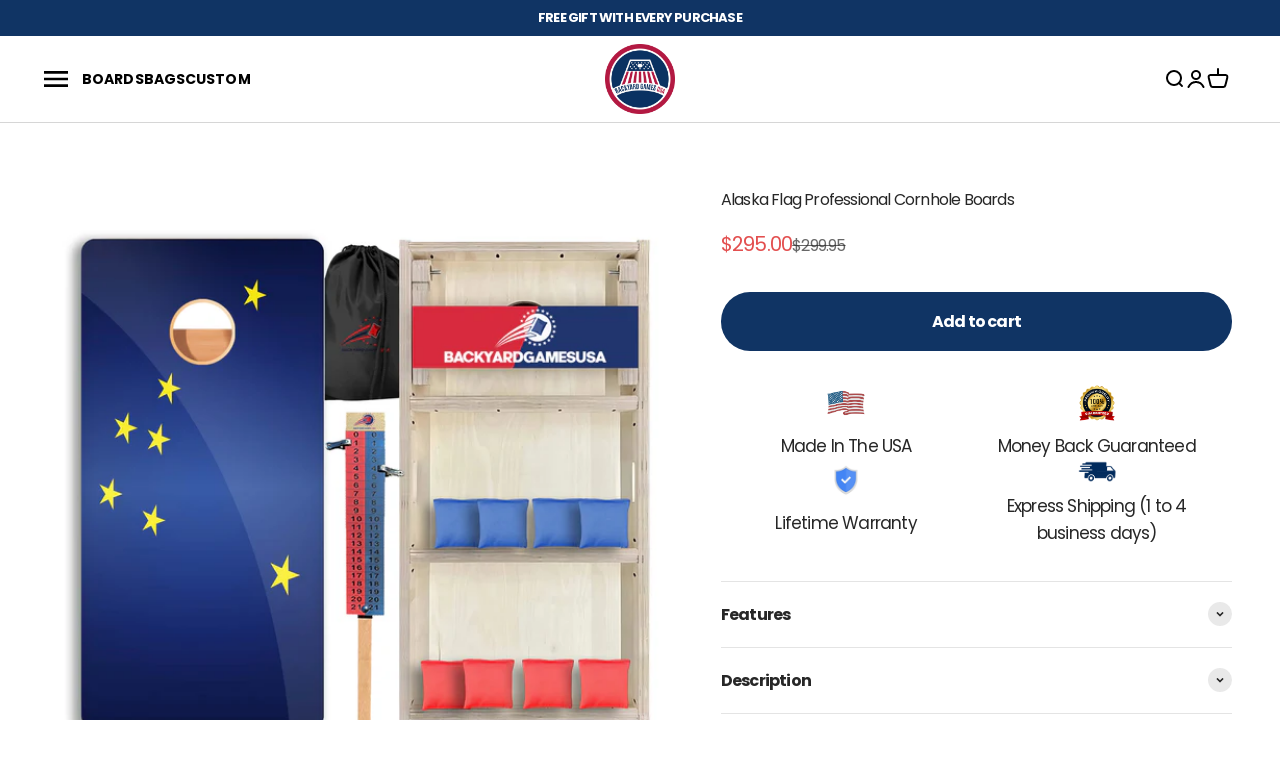

--- FILE ---
content_type: text/html; charset=utf-8
request_url: https://backyardgamesusa.com/products/copy-of-texas-professional-cornhole-boards
body_size: 56145
content:
<!doctype html>

<html class="no-js" lang="en" dir="ltr">
  <head><!-- ! Yoast SEO -->

<script>
    window.Shopify = window.Shopify || {theme: {id: 166852231474, role: 'main' } };
    window._template = {
        directory: "",
        name: "product",
        suffix: ""
    }
  </script> 
                <script src="https://cdn.intelligems.io/f89c3272ee70.js"></script>


    
    
    
    
      
      
    
  
    <!-- Google Tag Manager -->
<script>(function(w,d,s,l,i){w[l]=w[l]||[];w[l].push({'gtm.start':
new Date().getTime(),event:'gtm.js'});var f=d.getElementsByTagName(s)[0],
j=d.createElement(s),dl=l!='dataLayer'?'&l='+l:'';j.async=true;j.src=
'https://www.googletagmanager.com/gtm.js?id='+i+dl;f.parentNode.insertBefore(j,f);
})(window,document,'script','dataLayer','GTM-5R5VG2PV');</script>
<!-- End Google Tag Manager -->

<script>(function(w,d,t,r,u){var f,n,i;w[u]=w[u]||[],f=function(){var o={ti:"343117462", tm:"shpfy_ui", enableAutoSpaTracking: true};o.q=w[u],w[u]=new UET(o),w[u].push("pageLoad")},n=d.createElement(t),n.src=r,n.async=1,n.onload=n.onreadystatechange=function(){var s=this.readyState;s&&s!=="loaded"&&s!=="complete"||(f(),n.onload=n.onreadystatechange=null)},i=d.getElementsByTagName(t)[0],i.parentNode.insertBefore(n,i)})(window,document,"script","//bat.bing.com/bat.js","uetq");</script>

    
    
    <meta charset="utf-8">
    <meta name="viewport" content="width=device-width, initial-scale=1.0, height=device-height, minimum-scale=1.0, maximum-scale=1.0">
    <meta name="theme-color" content="#ffffff"><link rel="shortcut icon" href="//backyardgamesusa.com/cdn/shop/files/new_logo.png?v=1710166626&width=96">
      <link rel="apple-touch-icon" href="//backyardgamesusa.com/cdn/shop/files/new_logo.png?v=1710166626&width=180"><link rel="preconnect" href="https://cdn.shopify.com">
    <link rel="preconnect" href="https://fonts.shopifycdn.com" crossorigin>
    <link rel="dns-prefetch" href="https://productreviews.shopifycdn.com">
    <link rel="stylesheet" type="text/css" href="//cdn.jsdelivr.net/npm/slick-carousel@1.8.1/slick/slick.css"/><link rel="preload" href="//backyardgamesusa.com/cdn/fonts/poppins/poppins_n7.56758dcf284489feb014a026f3727f2f20a54626.woff2" as="font" type="font/woff2" crossorigin><link rel="preload" href="//backyardgamesusa.com/cdn/fonts/poppins/poppins_n4.0ba78fa5af9b0e1a374041b3ceaadf0a43b41362.woff2" as="font" type="font/woff2" crossorigin><meta name="twitter:image:alt" content="">
  <script type="application/ld+json">
  {
    "@context": "https://schema.org",
    "@type": "Product",
    "productID": 9016493506866,
    "offers": [{
          "@type": "Offer",
          "name": "Alaska Flag Professional Cornhole Boards",
          "availability":"https://schema.org/InStock",
          "price": 295.0,
          "priceCurrency": "USD",
          "priceValidUntil": "2026-02-04","sku": "PBOARDS-155-Alaska","url": "https://backyardgamesusa.com/products/copy-of-texas-professional-cornhole-boards?variant=47687661682994"
        }
],"brand": {
      "@type": "Brand",
      "name": "BackYardGamesUSA"
    },
    "name": "Alaska Flag Professional Cornhole Boards",
    "description": "CORNHOLE BOARDS SET INCLUDES:\n2 Handcrafted officially regulated Professional Cornhole Boards 24\"x 48\"\nFREE Accessories worth $100 (Limited Time Bonus)\n8 premium weather \u0026amp; rodent proof resin 8 ACA Regulation Cornhole Bags30\" retractable wooden score tower + score clips\nTote bagAlso you getMulti-coat water \u0026amp; scratch resistant sealHeavy duty packaging \u0026amp; priority processingExperience the cornhole perfection with our handmade super high-quality best cornhole boards. Made with cabinet grade 3\/4\" Baltic birch wood for smoothness, stability, and strength. These pro cornhole boards are built to last for decades. Boards are sealed with 4 coats of premium clear gloss polyurethane for protection and durability. Elevate your corn hole games and own a truly exceptional cornhole boards. With our new, advanced technology we directly print the design into the wood grain! This creates a vibrant, high quality, longer lasting Image + a water \u0026amp; scratch resistant seal!Bags are double stitched with heavy duty upholstery thread and made of premium durable \"duck\" canvas. We personally make each bag using an industrial sewing machine for the most durable bags available. Made in the America... our bags are made to last! *Holes are cut to a precise 6\" diameter. Legs are collapsible and fold under for easy storage and transportation. No assembly required...simply fold out the legs and you're ready to PLAY!Grab our biggest sale of the year get free accessories worth $100 when you cornhole set ! Do not miss out on this offer it won't be here long!",
    "category": "",
    "url": "https://backyardgamesusa.com/products/copy-of-texas-professional-cornhole-boards",
    "sku": "PBOARDS-155-Alaska","weight": {
        "@type": "QuantitativeValue",
        "unitCode": "lb",
        "value": 60.0
      },"image": {
      "@type": "ImageObject",
      "url": "https://backyardgamesusa.com/cdn/shop/files/T1-2024-01-30T183550.188.jpg?v=1706622156&width=1024",
      "image": "https://backyardgamesusa.com/cdn/shop/files/T1-2024-01-30T183550.188.jpg?v=1706622156&width=1024",
      "name": "",
      "width": "1024",
      "height": "1024"
    }
  }
  </script>



  <script type="application/ld+json">
  {
    "@context": "https://schema.org",
    "@type": "BreadcrumbList",
  "itemListElement": [{
      "@type": "ListItem",
      "position": 1,
      "name": "Home",
      "item": "https://backyardgamesusa.com"
    },{
          "@type": "ListItem",
          "position": 2,
          "name": "Alaska Flag Professional Cornhole Boards",
          "item": "https://backyardgamesusa.com/products/copy-of-texas-professional-cornhole-boards"
        }]
  }
  </script>

<style>/* Typography (heading) */
  @font-face {
  font-family: Poppins;
  font-weight: 700;
  font-style: normal;
  font-display: fallback;
  src: url("//backyardgamesusa.com/cdn/fonts/poppins/poppins_n7.56758dcf284489feb014a026f3727f2f20a54626.woff2") format("woff2"),
       url("//backyardgamesusa.com/cdn/fonts/poppins/poppins_n7.f34f55d9b3d3205d2cd6f64955ff4b36f0cfd8da.woff") format("woff");
}

@font-face {
  font-family: Poppins;
  font-weight: 700;
  font-style: italic;
  font-display: fallback;
  src: url("//backyardgamesusa.com/cdn/fonts/poppins/poppins_i7.42fd71da11e9d101e1e6c7932199f925f9eea42d.woff2") format("woff2"),
       url("//backyardgamesusa.com/cdn/fonts/poppins/poppins_i7.ec8499dbd7616004e21155106d13837fff4cf556.woff") format("woff");
}

/* Typography (body) */
  @font-face {
  font-family: Poppins;
  font-weight: 400;
  font-style: normal;
  font-display: fallback;
  src: url("//backyardgamesusa.com/cdn/fonts/poppins/poppins_n4.0ba78fa5af9b0e1a374041b3ceaadf0a43b41362.woff2") format("woff2"),
       url("//backyardgamesusa.com/cdn/fonts/poppins/poppins_n4.214741a72ff2596839fc9760ee7a770386cf16ca.woff") format("woff");
}

@font-face {
  font-family: Poppins;
  font-weight: 400;
  font-style: italic;
  font-display: fallback;
  src: url("//backyardgamesusa.com/cdn/fonts/poppins/poppins_i4.846ad1e22474f856bd6b81ba4585a60799a9f5d2.woff2") format("woff2"),
       url("//backyardgamesusa.com/cdn/fonts/poppins/poppins_i4.56b43284e8b52fc64c1fd271f289a39e8477e9ec.woff") format("woff");
}

@font-face {
  font-family: Poppins;
  font-weight: 700;
  font-style: normal;
  font-display: fallback;
  src: url("//backyardgamesusa.com/cdn/fonts/poppins/poppins_n7.56758dcf284489feb014a026f3727f2f20a54626.woff2") format("woff2"),
       url("//backyardgamesusa.com/cdn/fonts/poppins/poppins_n7.f34f55d9b3d3205d2cd6f64955ff4b36f0cfd8da.woff") format("woff");
}

@font-face {
  font-family: Poppins;
  font-weight: 700;
  font-style: italic;
  font-display: fallback;
  src: url("//backyardgamesusa.com/cdn/fonts/poppins/poppins_i7.42fd71da11e9d101e1e6c7932199f925f9eea42d.woff2") format("woff2"),
       url("//backyardgamesusa.com/cdn/fonts/poppins/poppins_i7.ec8499dbd7616004e21155106d13837fff4cf556.woff") format("woff");
}

:root {
    /**
     * ---------------------------------------------------------------------
     * SPACING VARIABLES
     *
     * We are using a spacing inspired from frameworks like Tailwind CSS.
     * ---------------------------------------------------------------------
     */
    --spacing-0-5: 0.125rem; /* 2px */
    --spacing-1: 0.25rem; /* 4px */
    --spacing-1-5: 0.375rem; /* 6px */
    --spacing-2: 0.5rem; /* 8px */
    --spacing-2-5: 0.625rem; /* 10px */
    --spacing-3: 0.75rem; /* 12px */
    --spacing-3-5: 0.875rem; /* 14px */
    --spacing-4: 1rem; /* 16px */
    --spacing-4-5: 1.125rem; /* 18px */
    --spacing-5: 1.25rem; /* 20px */
    --spacing-5-5: 1.375rem; /* 22px */
    --spacing-6: 1.5rem; /* 24px */
    --spacing-6-5: 1.625rem; /* 26px */
    --spacing-7: 1.75rem; /* 28px */
    --spacing-7-5: 1.875rem; /* 30px */
    --spacing-8: 2rem; /* 32px */
    --spacing-8-5: 2.125rem; /* 34px */
    --spacing-9: 2.25rem; /* 36px */
    --spacing-9-5: 2.375rem; /* 38px */
    --spacing-10: 2.5rem; /* 40px */
    --spacing-11: 2.75rem; /* 44px */
    --spacing-12: 3rem; /* 48px */
    --spacing-14: 3.5rem; /* 56px */
    --spacing-16: 4rem; /* 64px */
    --spacing-18: 4.5rem; /* 72px */
    --spacing-20: 5rem; /* 80px */
    --spacing-24: 6rem; /* 96px */
    --spacing-28: 7rem; /* 112px */
    --spacing-32: 8rem; /* 128px */
    --spacing-36: 9rem; /* 144px */
    --spacing-40: 10rem; /* 160px */
    --spacing-44: 11rem; /* 176px */
    --spacing-48: 12rem; /* 192px */
    --spacing-52: 13rem; /* 208px */
    --spacing-56: 14rem; /* 224px */
    --spacing-60: 15rem; /* 240px */
    --spacing-64: 16rem; /* 256px */
    --spacing-72: 18rem; /* 288px */
    --spacing-80: 20rem; /* 320px */
    --spacing-96: 24rem; /* 384px */

    /* Container */
    --container-max-width: 1600px;
    --container-narrow-max-width: 1350px;
    --container-gutter: var(--spacing-5);
    --section-outer-spacing-block: var(--spacing-8);
    --section-inner-max-spacing-block: var(--spacing-8);
    --section-inner-spacing-inline: var(--container-gutter);
    --section-stack-spacing-block: var(--spacing-8);

    /* Grid gutter */
    --grid-gutter: var(--spacing-5);

    /* Product list settings */
    --product-list-row-gap: var(--spacing-8);
    --product-list-column-gap: var(--grid-gutter);

    /* Form settings */
    --input-gap: var(--spacing-2);
    --input-height: 2.625rem;
    --input-padding-inline: var(--spacing-4);

    /* Other sizes */
    --sticky-area-height: calc(var(--sticky-announcement-bar-enabled, 0) * var(--announcement-bar-height, 0px) + var(--sticky-header-enabled, 0) * var(--header-height, 0px));

    /* RTL support */
    --transform-logical-flip: 1;
    --transform-origin-start: left;
    --transform-origin-end: right;

    /**
     * ---------------------------------------------------------------------
     * TYPOGRAPHY
     * ---------------------------------------------------------------------
     */

    /* Font properties */
    --heading-font-family: Poppins, sans-serif;
    --heading-font-weight: 700;
    --heading-font-style: normal;
    --heading-text-transform: normal;
    --heading-letter-spacing: -0.05em;
    --text-font-family: Poppins, sans-serif;
    --text-font-weight: 400;
    --text-font-style: normal;
    --text-letter-spacing: -0.05em;

    /* Font sizes */
    --text-h0: 2.75rem;
    --text-h1: 2rem;
    --text-h2: 1.75rem;
    --text-h3: 1.375rem;
    --text-h4: 1.125rem;
    --text-h5: 1.125rem;
    --text-h6: 1rem;
    --text-xs: 0.875rem;
    --text-sm: 0.9375rem;
    --text-base: 1.0625rem;
    --text-lg: 1.3125rem;

    /**
     * ---------------------------------------------------------------------
     * COLORS
     * ---------------------------------------------------------------------
     */

    /* Color settings */--accent: 39 39 39;
    --text-primary: 39 39 39;
    --background-primary: 255 255 255;
    --dialog-background: 255 255 255;
    --border-color: var(--text-color, var(--text-primary)) / 0.12;

    /* Button colors */
    --button-background-primary: 39 39 39;
    --button-text-primary: 255 255 255;
    --button-background-secondary: 60 97 158;
    --button-text-secondary: 255 255 255;

    /* Status colors */
    --success-background: 238 241 235;
    --success-text: 112 138 92;
    --warning-background: 252 240 227;
    --warning-text: 227 126 22;
    --error-background: 245 229 229;
    --error-text: 170 40 38;

    /* Product colors */
    --on-sale-text: 227 79 79;
    --on-sale-badge-background: 227 79 79;
    --on-sale-badge-text: 255 255 255;
    --sold-out-badge-background: 190 189 185;
    --sold-out-badge-text: 0 0 0;
    --primary-badge-background: 60 97 158;
    --primary-badge-text: 255 255 255;
    --star-color: 255 183 74;
    --product-card-background: 255 255 255;
    --product-card-text: 39 39 39;

    /* Header colors */
    --header-background: 255 255 255;
    --header-text: 39 39 39;

    /* Footer colors */
    --footer-background: 16 52 100;
    --footer-text: 255 255 255;

    /* Rounded variables (used for border radius) */
    --rounded-xs: 0.25rem;
    --rounded-sm: 0.375rem;
    --rounded: 0.75rem;
    --rounded-lg: 1.5rem;
    --rounded-full: 9999px;

    --rounded-button: 3.75rem;
    --rounded-input: 0.5rem;

    /* Box shadow */
    --shadow-sm: 0 2px 8px rgb(var(--text-primary) / 0.1);
    --shadow: 0 5px 15px rgb(var(--text-primary) / 0.1);
    --shadow-md: 0 5px 30px rgb(var(--text-primary) / 0.1);
    --shadow-block: 0px 18px 50px rgb(var(--text-primary) / 0.1);

    /**
     * ---------------------------------------------------------------------
     * OTHER
     * ---------------------------------------------------------------------
     */

    --cursor-close-svg-url: url(//backyardgamesusa.com/cdn/shop/t/19/assets/cursor-close.svg?v=147174565022153725511711488678);
    --cursor-zoom-in-svg-url: url(//backyardgamesusa.com/cdn/shop/t/19/assets/cursor-zoom-in.svg?v=154953035094101115921711488678);
    --cursor-zoom-out-svg-url: url(//backyardgamesusa.com/cdn/shop/t/19/assets/cursor-zoom-out.svg?v=16155520337305705181711488678);
    --checkmark-svg-url: url(//backyardgamesusa.com/cdn/shop/t/19/assets/checkmark.svg?v=77552481021870063511711488678);
  }

  [dir="rtl"]:root {
    /* RTL support */
    --transform-logical-flip: -1;
    --transform-origin-start: right;
    --transform-origin-end: left;
  }

  @media screen and (min-width: 700px) {
    :root {
      /* Typography (font size) */
      --text-h0: 3.5rem;
      --text-h1: 2.5rem;
      --text-h2: 2rem;
      --text-h3: 1.625rem;
      --text-h4: 1.375rem;
      --text-h5: 1.125rem;
      --text-h6: 1rem;

      --text-xs: 0.75rem;
      --text-sm: 0.875rem;
      --text-base: 1.0rem;
      --text-lg: 1.25rem;

      /* Spacing */
      --container-gutter: 2rem;
      --section-outer-spacing-block: var(--spacing-12);
      --section-inner-max-spacing-block: var(--spacing-10);
      --section-inner-spacing-inline: var(--spacing-10);
      --section-stack-spacing-block: var(--spacing-10);

      /* Grid gutter */
      --grid-gutter: var(--spacing-6);

      /* Product list settings */
      --product-list-row-gap: var(--spacing-12);

      /* Form settings */
      --input-gap: 1rem;
      --input-height: 3.125rem;
      --input-padding-inline: var(--spacing-5);
    }
  }

  @media screen and (min-width: 1000px) {
    :root {
      /* Spacing settings */
      --container-gutter: var(--spacing-12);
      --section-outer-spacing-block: var(--spacing-14);
      --section-inner-max-spacing-block: var(--spacing-12);
      --section-inner-spacing-inline: var(--spacing-12);
      --section-stack-spacing-block: var(--spacing-10);
    }
  }

  @media screen and (min-width: 1150px) {
    :root {
      /* Spacing settings */
      --container-gutter: var(--spacing-12);
      --section-outer-spacing-block: var(--spacing-14);
      --section-inner-max-spacing-block: var(--spacing-12);
      --section-inner-spacing-inline: var(--spacing-12);
      --section-stack-spacing-block: var(--spacing-12);
    }
  }

  @media screen and (min-width: 1400px) {
    :root {
      /* Typography (font size) */
      --text-h0: 4.5rem;
      --text-h1: 3.5rem;
      --text-h2: 2.75rem;
      --text-h3: 2rem;
      --text-h4: 1.75rem;
      --text-h5: 1.375rem;
      --text-h6: 1.25rem;

      --section-outer-spacing-block: var(--spacing-16);
      --section-inner-max-spacing-block: var(--spacing-14);
      --section-inner-spacing-inline: var(--spacing-14);
    }
  }

  @media screen and (min-width: 1600px) {
    :root {
      --section-outer-spacing-block: var(--spacing-16);
      --section-inner-max-spacing-block: var(--spacing-16);
      --section-inner-spacing-inline: var(--spacing-16);
    }
  }

  /**
   * ---------------------------------------------------------------------
   * LIQUID DEPENDANT CSS
   *
   * Our main CSS is Liquid free, but some very specific features depend on
   * theme settings, so we have them here
   * ---------------------------------------------------------------------
   */@media screen and (pointer: fine) {
        /* The !important are for the Shopify Payment button to ensure we override the default from Shopify styles */
        .button:not([disabled]):not(.button--outline):hover, .btn:not([disabled]):hover, .shopify-payment-button__button--unbranded:not([disabled]):hover {
          background-color: transparent !important;
          color: rgb(var(--button-outline-color) / var(--button-background-opacity, 1)) !important;
          box-shadow: inset 0 0 0 2px currentColor !important;
        }

        .button--outline:not([disabled]):hover {
          background: rgb(var(--button-background));
          color: rgb(var(--button-text-color));
          box-shadow: inset 0 0 0 2px rgb(var(--button-background));
        }
      }</style><script>
  document.documentElement.classList.replace('no-js', 'js');

  // This allows to expose several variables to the global scope, to be used in scripts
  window.themeVariables = {
    settings: {
      showPageTransition: true,
      headingApparition: "split_rotation",
      pageType: "product",
      moneyFormat: "${{amount}}",
      moneyWithCurrencyFormat: "${{amount}} USD",
      currencyCodeEnabled: false,
      cartType: "drawer",
      showDiscount: false,
      discountMode: "saving"
    },

    strings: {
      accessibilityClose: "Close",
      accessibilityNext: "Next",
      accessibilityPrevious: "Previous",
      addToCartButton: "Add to cart",
      soldOutButton: "Sold out",
      preOrderButton: "Pre-order",
      unavailableButton: "Unavailable",
      closeGallery: "Close gallery",
      zoomGallery: "Zoom",
      errorGallery: "Image cannot be loaded",
      soldOutBadge: "Sold out",
      discountBadge: "Save @@",
      sku: "SKU:",
      searchNoResults: "No results could be found.",
      addOrderNote: "Add order note",
      editOrderNote: "Edit order note",
      shippingEstimatorNoResults: "Sorry, we do not ship to your address.",
      shippingEstimatorOneResult: "There is one shipping rate for your address:",
      shippingEstimatorMultipleResults: "There are several shipping rates for your address:",
      shippingEstimatorError: "One or more error occurred while retrieving shipping rates:"
    },

    breakpoints: {
      'sm': 'screen and (min-width: 700px)',
      'md': 'screen and (min-width: 1000px)',
      'lg': 'screen and (min-width: 1150px)',
      'xl': 'screen and (min-width: 1400px)',

      'sm-max': 'screen and (max-width: 699px)',
      'md-max': 'screen and (max-width: 999px)',
      'lg-max': 'screen and (max-width: 1149px)',
      'xl-max': 'screen and (max-width: 1399px)'
    }
  };window.addEventListener('DOMContentLoaded', () => {
      const isReloaded = (window.performance.navigation && window.performance.navigation.type === 1) || window.performance.getEntriesByType('navigation').map((nav) => nav.type).includes('reload');

      if ('animate' in document.documentElement && window.matchMedia('(prefers-reduced-motion: no-preference)').matches && document.referrer.includes(location.host) && !isReloaded) {
        document.body.animate({opacity: [0, 1]}, {duration: 115, fill: 'forwards'});
      }
    });

    window.addEventListener('pageshow', (event) => {
      document.body.classList.remove('page-transition');

      if (event.persisted) {
        document.body.animate({opacity: [0, 1]}, {duration: 0, fill: 'forwards'});
      }
    });// For detecting native share
  document.documentElement.classList.add(`native-share--${navigator.share ? 'enabled' : 'disabled'}`);// We save the product ID in local storage to be eventually used for recently viewed section
    try {
      const recentlyViewedProducts = new Set(JSON.parse(localStorage.getItem('theme:recently-viewed-products') || '[]'));

      recentlyViewedProducts.delete(9016493506866); // Delete first to re-move the product
      recentlyViewedProducts.add(9016493506866);

      localStorage.setItem('theme:recently-viewed-products', JSON.stringify(Array.from(recentlyViewedProducts.values()).reverse()));
    } catch (e) {
      // Safari in private mode does not allow setting item, we silently fail
    }</script><script src="https://code.jquery.com/jquery-3.7.1.min.js" integrity="sha256-/JqT3SQfawRcv/BIHPThkBvs0OEvtFFmqPF/lYI/Cxo=" crossorigin="anonymous"></script>
    <script src="https://cdn.jsdelivr.net/npm/swiper@11/swiper-element-bundle.min.js"></script>
    <script type="text/javascript" src="//cdn.jsdelivr.net/npm/slick-carousel@1.8.1/slick/slick.min.js"></script>
    <script type="module" src="//backyardgamesusa.com/cdn/shop/t/19/assets/vendor.min.js?v=110209841862038618801711488678"></script>
    <script type="module" src="//backyardgamesusa.com/cdn/shop/t/19/assets/theme.js?v=41373771321219788791711488998"></script>
    <script type="module" src="//backyardgamesusa.com/cdn/shop/t/19/assets/sections.js?v=178002812976861982841711489678"></script>

    <script>window.performance && window.performance.mark && window.performance.mark('shopify.content_for_header.start');</script><meta name="google-site-verification" content="l0wIFFZ47MoetkK9x5myWOkFPvnC7yUP8Cg5fd5cjlg">
<meta id="shopify-digital-wallet" name="shopify-digital-wallet" content="/79723069746/digital_wallets/dialog">
<meta name="shopify-checkout-api-token" content="3135226d6c3ed6d877efc64b3d2b022f">
<meta id="in-context-paypal-metadata" data-shop-id="79723069746" data-venmo-supported="false" data-environment="production" data-locale="en_US" data-paypal-v4="true" data-currency="USD">
<link rel="alternate" type="application/json+oembed" href="https://backyardgamesusa.com/products/copy-of-texas-professional-cornhole-boards.oembed">
<script async="async" src="/checkouts/internal/preloads.js?locale=en-US"></script>
<link rel="preconnect" href="https://shop.app" crossorigin="anonymous">
<script async="async" src="https://shop.app/checkouts/internal/preloads.js?locale=en-US&shop_id=79723069746" crossorigin="anonymous"></script>
<script id="apple-pay-shop-capabilities" type="application/json">{"shopId":79723069746,"countryCode":"US","currencyCode":"USD","merchantCapabilities":["supports3DS"],"merchantId":"gid:\/\/shopify\/Shop\/79723069746","merchantName":"BackYardGamesUSA","requiredBillingContactFields":["postalAddress","email"],"requiredShippingContactFields":["postalAddress","email"],"shippingType":"shipping","supportedNetworks":["visa","masterCard","amex","discover","elo","jcb"],"total":{"type":"pending","label":"BackYardGamesUSA","amount":"1.00"},"shopifyPaymentsEnabled":true,"supportsSubscriptions":true}</script>
<script id="shopify-features" type="application/json">{"accessToken":"3135226d6c3ed6d877efc64b3d2b022f","betas":["rich-media-storefront-analytics"],"domain":"backyardgamesusa.com","predictiveSearch":true,"shopId":79723069746,"locale":"en"}</script>
<script>var Shopify = Shopify || {};
Shopify.shop = "backyardgamesusa-4571.myshopify.com";
Shopify.locale = "en";
Shopify.currency = {"active":"USD","rate":"1.0"};
Shopify.country = "US";
Shopify.theme = {"name":"Impact - (Current Working - DO NOT DELETE)","id":166852231474,"schema_name":"Impact","schema_version":"4.8.0","theme_store_id":1190,"role":"main"};
Shopify.theme.handle = "null";
Shopify.theme.style = {"id":null,"handle":null};
Shopify.cdnHost = "backyardgamesusa.com/cdn";
Shopify.routes = Shopify.routes || {};
Shopify.routes.root = "/";</script>
<script type="module">!function(o){(o.Shopify=o.Shopify||{}).modules=!0}(window);</script>
<script>!function(o){function n(){var o=[];function n(){o.push(Array.prototype.slice.apply(arguments))}return n.q=o,n}var t=o.Shopify=o.Shopify||{};t.loadFeatures=n(),t.autoloadFeatures=n()}(window);</script>
<script>
  window.ShopifyPay = window.ShopifyPay || {};
  window.ShopifyPay.apiHost = "shop.app\/pay";
  window.ShopifyPay.redirectState = null;
</script>
<script id="shop-js-analytics" type="application/json">{"pageType":"product"}</script>
<script defer="defer" async type="module" src="//backyardgamesusa.com/cdn/shopifycloud/shop-js/modules/v2/client.init-shop-cart-sync_BT-GjEfc.en.esm.js"></script>
<script defer="defer" async type="module" src="//backyardgamesusa.com/cdn/shopifycloud/shop-js/modules/v2/chunk.common_D58fp_Oc.esm.js"></script>
<script defer="defer" async type="module" src="//backyardgamesusa.com/cdn/shopifycloud/shop-js/modules/v2/chunk.modal_xMitdFEc.esm.js"></script>
<script type="module">
  await import("//backyardgamesusa.com/cdn/shopifycloud/shop-js/modules/v2/client.init-shop-cart-sync_BT-GjEfc.en.esm.js");
await import("//backyardgamesusa.com/cdn/shopifycloud/shop-js/modules/v2/chunk.common_D58fp_Oc.esm.js");
await import("//backyardgamesusa.com/cdn/shopifycloud/shop-js/modules/v2/chunk.modal_xMitdFEc.esm.js");

  window.Shopify.SignInWithShop?.initShopCartSync?.({"fedCMEnabled":true,"windoidEnabled":true});

</script>
<script>
  window.Shopify = window.Shopify || {};
  if (!window.Shopify.featureAssets) window.Shopify.featureAssets = {};
  window.Shopify.featureAssets['shop-js'] = {"shop-cart-sync":["modules/v2/client.shop-cart-sync_DZOKe7Ll.en.esm.js","modules/v2/chunk.common_D58fp_Oc.esm.js","modules/v2/chunk.modal_xMitdFEc.esm.js"],"init-fed-cm":["modules/v2/client.init-fed-cm_B6oLuCjv.en.esm.js","modules/v2/chunk.common_D58fp_Oc.esm.js","modules/v2/chunk.modal_xMitdFEc.esm.js"],"shop-cash-offers":["modules/v2/client.shop-cash-offers_D2sdYoxE.en.esm.js","modules/v2/chunk.common_D58fp_Oc.esm.js","modules/v2/chunk.modal_xMitdFEc.esm.js"],"shop-login-button":["modules/v2/client.shop-login-button_QeVjl5Y3.en.esm.js","modules/v2/chunk.common_D58fp_Oc.esm.js","modules/v2/chunk.modal_xMitdFEc.esm.js"],"pay-button":["modules/v2/client.pay-button_DXTOsIq6.en.esm.js","modules/v2/chunk.common_D58fp_Oc.esm.js","modules/v2/chunk.modal_xMitdFEc.esm.js"],"shop-button":["modules/v2/client.shop-button_DQZHx9pm.en.esm.js","modules/v2/chunk.common_D58fp_Oc.esm.js","modules/v2/chunk.modal_xMitdFEc.esm.js"],"avatar":["modules/v2/client.avatar_BTnouDA3.en.esm.js"],"init-windoid":["modules/v2/client.init-windoid_CR1B-cfM.en.esm.js","modules/v2/chunk.common_D58fp_Oc.esm.js","modules/v2/chunk.modal_xMitdFEc.esm.js"],"init-shop-for-new-customer-accounts":["modules/v2/client.init-shop-for-new-customer-accounts_C_vY_xzh.en.esm.js","modules/v2/client.shop-login-button_QeVjl5Y3.en.esm.js","modules/v2/chunk.common_D58fp_Oc.esm.js","modules/v2/chunk.modal_xMitdFEc.esm.js"],"init-shop-email-lookup-coordinator":["modules/v2/client.init-shop-email-lookup-coordinator_BI7n9ZSv.en.esm.js","modules/v2/chunk.common_D58fp_Oc.esm.js","modules/v2/chunk.modal_xMitdFEc.esm.js"],"init-shop-cart-sync":["modules/v2/client.init-shop-cart-sync_BT-GjEfc.en.esm.js","modules/v2/chunk.common_D58fp_Oc.esm.js","modules/v2/chunk.modal_xMitdFEc.esm.js"],"shop-toast-manager":["modules/v2/client.shop-toast-manager_DiYdP3xc.en.esm.js","modules/v2/chunk.common_D58fp_Oc.esm.js","modules/v2/chunk.modal_xMitdFEc.esm.js"],"init-customer-accounts":["modules/v2/client.init-customer-accounts_D9ZNqS-Q.en.esm.js","modules/v2/client.shop-login-button_QeVjl5Y3.en.esm.js","modules/v2/chunk.common_D58fp_Oc.esm.js","modules/v2/chunk.modal_xMitdFEc.esm.js"],"init-customer-accounts-sign-up":["modules/v2/client.init-customer-accounts-sign-up_iGw4briv.en.esm.js","modules/v2/client.shop-login-button_QeVjl5Y3.en.esm.js","modules/v2/chunk.common_D58fp_Oc.esm.js","modules/v2/chunk.modal_xMitdFEc.esm.js"],"shop-follow-button":["modules/v2/client.shop-follow-button_CqMgW2wH.en.esm.js","modules/v2/chunk.common_D58fp_Oc.esm.js","modules/v2/chunk.modal_xMitdFEc.esm.js"],"checkout-modal":["modules/v2/client.checkout-modal_xHeaAweL.en.esm.js","modules/v2/chunk.common_D58fp_Oc.esm.js","modules/v2/chunk.modal_xMitdFEc.esm.js"],"shop-login":["modules/v2/client.shop-login_D91U-Q7h.en.esm.js","modules/v2/chunk.common_D58fp_Oc.esm.js","modules/v2/chunk.modal_xMitdFEc.esm.js"],"lead-capture":["modules/v2/client.lead-capture_BJmE1dJe.en.esm.js","modules/v2/chunk.common_D58fp_Oc.esm.js","modules/v2/chunk.modal_xMitdFEc.esm.js"],"payment-terms":["modules/v2/client.payment-terms_Ci9AEqFq.en.esm.js","modules/v2/chunk.common_D58fp_Oc.esm.js","modules/v2/chunk.modal_xMitdFEc.esm.js"]};
</script>
<script id="__st">var __st={"a":79723069746,"offset":-21600,"reqid":"92e93ad1-489d-41c9-a8be-a9b452c77b4e-1769360072","pageurl":"backyardgamesusa.com\/products\/copy-of-texas-professional-cornhole-boards","u":"c0fd42e3f696","p":"product","rtyp":"product","rid":9016493506866};</script>
<script>window.ShopifyPaypalV4VisibilityTracking = true;</script>
<script id="form-persister">!function(){'use strict';const t='contact',e='new_comment',n=[[t,t],['blogs',e],['comments',e],[t,'customer']],o='password',r='form_key',c=['recaptcha-v3-token','g-recaptcha-response','h-captcha-response',o],s=()=>{try{return window.sessionStorage}catch{return}},i='__shopify_v',u=t=>t.elements[r],a=function(){const t=[...n].map((([t,e])=>`form[action*='/${t}']:not([data-nocaptcha='true']) input[name='form_type'][value='${e}']`)).join(',');var e;return e=t,()=>e?[...document.querySelectorAll(e)].map((t=>t.form)):[]}();function m(t){const e=u(t);a().includes(t)&&(!e||!e.value)&&function(t){try{if(!s())return;!function(t){const e=s();if(!e)return;const n=u(t);if(!n)return;const o=n.value;o&&e.removeItem(o)}(t);const e=Array.from(Array(32),(()=>Math.random().toString(36)[2])).join('');!function(t,e){u(t)||t.append(Object.assign(document.createElement('input'),{type:'hidden',name:r})),t.elements[r].value=e}(t,e),function(t,e){const n=s();if(!n)return;const r=[...t.querySelectorAll(`input[type='${o}']`)].map((({name:t})=>t)),u=[...c,...r],a={};for(const[o,c]of new FormData(t).entries())u.includes(o)||(a[o]=c);n.setItem(e,JSON.stringify({[i]:1,action:t.action,data:a}))}(t,e)}catch(e){console.error('failed to persist form',e)}}(t)}const f=t=>{if('true'===t.dataset.persistBound)return;const e=function(t,e){const n=function(t){return'function'==typeof t.submit?t.submit:HTMLFormElement.prototype.submit}(t).bind(t);return function(){let t;return()=>{t||(t=!0,(()=>{try{e(),n()}catch(t){(t=>{console.error('form submit failed',t)})(t)}})(),setTimeout((()=>t=!1),250))}}()}(t,(()=>{m(t)}));!function(t,e){if('function'==typeof t.submit&&'function'==typeof e)try{t.submit=e}catch{}}(t,e),t.addEventListener('submit',(t=>{t.preventDefault(),e()})),t.dataset.persistBound='true'};!function(){function t(t){const e=(t=>{const e=t.target;return e instanceof HTMLFormElement?e:e&&e.form})(t);e&&m(e)}document.addEventListener('submit',t),document.addEventListener('DOMContentLoaded',(()=>{const e=a();for(const t of e)f(t);var n;n=document.body,new window.MutationObserver((t=>{for(const e of t)if('childList'===e.type&&e.addedNodes.length)for(const t of e.addedNodes)1===t.nodeType&&'FORM'===t.tagName&&a().includes(t)&&f(t)})).observe(n,{childList:!0,subtree:!0,attributes:!1}),document.removeEventListener('submit',t)}))}()}();</script>
<script integrity="sha256-4kQ18oKyAcykRKYeNunJcIwy7WH5gtpwJnB7kiuLZ1E=" data-source-attribution="shopify.loadfeatures" defer="defer" src="//backyardgamesusa.com/cdn/shopifycloud/storefront/assets/storefront/load_feature-a0a9edcb.js" crossorigin="anonymous"></script>
<script crossorigin="anonymous" defer="defer" src="//backyardgamesusa.com/cdn/shopifycloud/storefront/assets/shopify_pay/storefront-65b4c6d7.js?v=20250812"></script>
<script data-source-attribution="shopify.dynamic_checkout.dynamic.init">var Shopify=Shopify||{};Shopify.PaymentButton=Shopify.PaymentButton||{isStorefrontPortableWallets:!0,init:function(){window.Shopify.PaymentButton.init=function(){};var t=document.createElement("script");t.src="https://backyardgamesusa.com/cdn/shopifycloud/portable-wallets/latest/portable-wallets.en.js",t.type="module",document.head.appendChild(t)}};
</script>
<script data-source-attribution="shopify.dynamic_checkout.buyer_consent">
  function portableWalletsHideBuyerConsent(e){var t=document.getElementById("shopify-buyer-consent"),n=document.getElementById("shopify-subscription-policy-button");t&&n&&(t.classList.add("hidden"),t.setAttribute("aria-hidden","true"),n.removeEventListener("click",e))}function portableWalletsShowBuyerConsent(e){var t=document.getElementById("shopify-buyer-consent"),n=document.getElementById("shopify-subscription-policy-button");t&&n&&(t.classList.remove("hidden"),t.removeAttribute("aria-hidden"),n.addEventListener("click",e))}window.Shopify?.PaymentButton&&(window.Shopify.PaymentButton.hideBuyerConsent=portableWalletsHideBuyerConsent,window.Shopify.PaymentButton.showBuyerConsent=portableWalletsShowBuyerConsent);
</script>
<script data-source-attribution="shopify.dynamic_checkout.cart.bootstrap">document.addEventListener("DOMContentLoaded",(function(){function t(){return document.querySelector("shopify-accelerated-checkout-cart, shopify-accelerated-checkout")}if(t())Shopify.PaymentButton.init();else{new MutationObserver((function(e,n){t()&&(Shopify.PaymentButton.init(),n.disconnect())})).observe(document.body,{childList:!0,subtree:!0})}}));
</script>
<link id="shopify-accelerated-checkout-styles" rel="stylesheet" media="screen" href="https://backyardgamesusa.com/cdn/shopifycloud/portable-wallets/latest/accelerated-checkout-backwards-compat.css" crossorigin="anonymous">
<style id="shopify-accelerated-checkout-cart">
        #shopify-buyer-consent {
  margin-top: 1em;
  display: inline-block;
  width: 100%;
}

#shopify-buyer-consent.hidden {
  display: none;
}

#shopify-subscription-policy-button {
  background: none;
  border: none;
  padding: 0;
  text-decoration: underline;
  font-size: inherit;
  cursor: pointer;
}

#shopify-subscription-policy-button::before {
  box-shadow: none;
}

      </style>

<script>window.performance && window.performance.mark && window.performance.mark('shopify.content_for_header.end');</script>
<link href="//backyardgamesusa.com/cdn/shop/t/19/assets/theme.css?v=170299160815993255181711488678" rel="stylesheet" type="text/css" media="all" /><link href="//backyardgamesusa.com/cdn/shop/t/19/assets/custom.css?v=138948589315025111931712610345" rel="stylesheet" type="text/css" media="all" /><style>
    
    </style>
  


    

    

    
  
<!-- BEGIN app block: shopify://apps/judge-me-reviews/blocks/judgeme_core/61ccd3b1-a9f2-4160-9fe9-4fec8413e5d8 --><!-- Start of Judge.me Core -->






<link rel="dns-prefetch" href="https://cdnwidget.judge.me">
<link rel="dns-prefetch" href="https://cdn.judge.me">
<link rel="dns-prefetch" href="https://cdn1.judge.me">
<link rel="dns-prefetch" href="https://api.judge.me">

<script data-cfasync='false' class='jdgm-settings-script'>window.jdgmSettings={"pagination":5,"disable_web_reviews":false,"badge_no_review_text":"No reviews","badge_n_reviews_text":"459 REVIEWS","badge_star_color":"#0C3363","hide_badge_preview_if_no_reviews":true,"badge_hide_text":true,"enforce_center_preview_badge":false,"widget_title":"Customer Reviews","widget_open_form_text":"Write a review","widget_close_form_text":"Cancel review","widget_refresh_page_text":"Refresh page","widget_summary_text":"Based on {{ number_of_reviews }} review/reviews","widget_no_review_text":"Be the first to write a review","widget_name_field_text":"Display name","widget_verified_name_field_text":"Verified Name (public)","widget_name_placeholder_text":"Display name","widget_required_field_error_text":"This field is required.","widget_email_field_text":"Email address","widget_verified_email_field_text":"Verified Email (private, can not be edited)","widget_email_placeholder_text":"Your email address","widget_email_field_error_text":"Please enter a valid email address.","widget_rating_field_text":"Rating","widget_review_title_field_text":"Review Title","widget_review_title_placeholder_text":"Give your review a title","widget_review_body_field_text":"Review content","widget_review_body_placeholder_text":"Start writing here...","widget_pictures_field_text":"Picture/Video (optional)","widget_submit_review_text":"Submit Review","widget_submit_verified_review_text":"Submit Verified Review","widget_submit_success_msg_with_auto_publish":"Thank you! Please refresh the page in a few moments to see your review. You can remove or edit your review by logging into \u003ca href='https://judge.me/login' target='_blank' rel='nofollow noopener'\u003eJudge.me\u003c/a\u003e","widget_submit_success_msg_no_auto_publish":"Thank you! Your review will be published as soon as it is approved by the shop admin. You can remove or edit your review by logging into \u003ca href='https://judge.me/login' target='_blank' rel='nofollow noopener'\u003eJudge.me\u003c/a\u003e","widget_show_default_reviews_out_of_total_text":"Showing {{ n_reviews_shown }} out of {{ n_reviews }} reviews.","widget_show_all_link_text":"Show all","widget_show_less_link_text":"Show less","widget_author_said_text":"{{ reviewer_name }} said:","widget_days_text":"{{ n }} days ago","widget_weeks_text":"{{ n }} week/weeks ago","widget_months_text":"{{ n }} month/months ago","widget_years_text":"{{ n }} year/years ago","widget_yesterday_text":"Yesterday","widget_today_text":"Today","widget_replied_text":"\u003e\u003e {{ shop_name }} replied:","widget_read_more_text":"Read more","widget_reviewer_name_as_initial":"","widget_rating_filter_color":"#0A3161","widget_rating_filter_see_all_text":"See all reviews","widget_sorting_most_recent_text":"Most Recent","widget_sorting_highest_rating_text":"Highest Rating","widget_sorting_lowest_rating_text":"Lowest Rating","widget_sorting_with_pictures_text":"Only Pictures","widget_sorting_most_helpful_text":"Most Helpful","widget_open_question_form_text":"Ask a question","widget_reviews_subtab_text":"Reviews","widget_questions_subtab_text":"Questions","widget_question_label_text":"Question","widget_answer_label_text":"Answer","widget_question_placeholder_text":"Write your question here","widget_submit_question_text":"Submit Question","widget_question_submit_success_text":"Thank you for your question! We will notify you once it gets answered.","widget_star_color":"#0A3161","verified_badge_text":"Verified","verified_badge_bg_color":"#0A3161","verified_badge_text_color":"#FFFFFF","verified_badge_placement":"left-of-reviewer-name","widget_review_max_height":2,"widget_hide_border":true,"widget_social_share":true,"widget_thumb":false,"widget_review_location_show":false,"widget_location_format":"","all_reviews_include_out_of_store_products":true,"all_reviews_out_of_store_text":"(out of store)","all_reviews_pagination":100,"all_reviews_product_name_prefix_text":"about","enable_review_pictures":true,"enable_question_anwser":false,"widget_theme":"","review_date_format":"mm/dd/yyyy","default_sort_method":"pictures-first","widget_product_reviews_subtab_text":"Product Reviews","widget_shop_reviews_subtab_text":"Shop Reviews","widget_other_products_reviews_text":"Reviews for other products","widget_store_reviews_subtab_text":"Store reviews","widget_no_store_reviews_text":"This store hasn't received any reviews yet","widget_web_restriction_product_reviews_text":"This product hasn't received any reviews yet","widget_no_items_text":"No items found","widget_show_more_text":"Show more","widget_write_a_store_review_text":"Write a Review","widget_other_languages_heading":"Reviews in Other Languages","widget_translate_review_text":"Translate review to {{ language }}","widget_translating_review_text":"Translating...","widget_show_original_translation_text":"Show original ({{ language }})","widget_translate_review_failed_text":"Review couldn't be translated.","widget_translate_review_retry_text":"Retry","widget_translate_review_try_again_later_text":"Try again later","show_product_url_for_grouped_product":false,"widget_sorting_pictures_first_text":"Pictures First","show_pictures_on_all_rev_page_mobile":true,"show_pictures_on_all_rev_page_desktop":true,"floating_tab_hide_mobile_install_preference":false,"floating_tab_button_name":"★★★★★ On Amazon","floating_tab_title":"Let customers speak for us","floating_tab_button_color":"#FFFFFF","floating_tab_button_background_color":"#0A3161","floating_tab_url":"https://www.amazon.com/BackYardGamesUSA-Premium-Wooden-Cornhole-Board/dp/B0849RSH3F?ref_=ast_sto_dp\u0026th=1","floating_tab_url_enabled":false,"floating_tab_tab_style":"text","all_reviews_text_badge_text":"Customers rate us {{ shop.metafields.judgeme.all_reviews_rating | round: 1 }}/5 based on {{ shop.metafields.judgeme.all_reviews_count }} reviews.","all_reviews_text_badge_text_branded_style":"{{ shop.metafields.judgeme.all_reviews_rating | round: 1 }} out of 5 stars based on {{ shop.metafields.judgeme.all_reviews_count }} reviews","is_all_reviews_text_badge_a_link":false,"show_stars_for_all_reviews_text_badge":false,"all_reviews_text_badge_url":"/pages/reviews","all_reviews_text_style":"branded","all_reviews_text_color_style":"custom","all_reviews_text_color":"#0C3363","all_reviews_text_show_jm_brand":false,"featured_carousel_show_header":true,"featured_carousel_title":"Let customers speak for us","testimonials_carousel_title":"Customers are saying","videos_carousel_title":"Real customer stories","cards_carousel_title":"Customers are saying","featured_carousel_count_text":"from {{ n }} reviews","featured_carousel_add_link_to_all_reviews_page":false,"featured_carousel_url":"","featured_carousel_show_images":true,"featured_carousel_autoslide_interval":5,"featured_carousel_arrows_on_the_sides":false,"featured_carousel_height":250,"featured_carousel_width":80,"featured_carousel_image_size":0,"featured_carousel_image_height":250,"featured_carousel_arrow_color":"#eeeeee","verified_count_badge_style":"branded","verified_count_badge_orientation":"horizontal","verified_count_badge_color_style":"judgeme_brand_color","verified_count_badge_color":"#108474","is_verified_count_badge_a_link":false,"verified_count_badge_url":"","verified_count_badge_show_jm_brand":true,"widget_rating_preset_default":5,"widget_first_sub_tab":"shop-reviews","widget_show_histogram":true,"widget_histogram_use_custom_color":true,"widget_pagination_use_custom_color":true,"widget_star_use_custom_color":true,"widget_verified_badge_use_custom_color":true,"widget_write_review_use_custom_color":false,"picture_reminder_submit_button":"Upload Pictures","enable_review_videos":true,"mute_video_by_default":false,"widget_sorting_videos_first_text":"Videos First","widget_review_pending_text":"Pending","featured_carousel_items_for_large_screen":3,"social_share_options_order":"Facebook,Twitter","remove_microdata_snippet":false,"disable_json_ld":false,"enable_json_ld_products":false,"preview_badge_show_question_text":false,"preview_badge_no_question_text":"No questions","preview_badge_n_question_text":"{{ number_of_questions }} question/questions","qa_badge_show_icon":false,"qa_badge_position":"same-row","remove_judgeme_branding":true,"widget_add_search_bar":false,"widget_search_bar_placeholder":"Search","widget_sorting_verified_only_text":"Verified only","featured_carousel_theme":"default","featured_carousel_show_rating":true,"featured_carousel_show_title":true,"featured_carousel_show_body":true,"featured_carousel_show_date":false,"featured_carousel_show_reviewer":true,"featured_carousel_show_product":false,"featured_carousel_header_background_color":"#108474","featured_carousel_header_text_color":"#ffffff","featured_carousel_name_product_separator":"reviewed","featured_carousel_full_star_background":"#108474","featured_carousel_empty_star_background":"#dadada","featured_carousel_vertical_theme_background":"#f9fafb","featured_carousel_verified_badge_enable":true,"featured_carousel_verified_badge_color":"#108474","featured_carousel_border_style":"round","featured_carousel_review_line_length_limit":3,"featured_carousel_more_reviews_button_text":"Read more reviews","featured_carousel_view_product_button_text":"View product","all_reviews_page_load_reviews_on":"button_click","all_reviews_page_load_more_text":"Load More Reviews","disable_fb_tab_reviews":false,"enable_ajax_cdn_cache":false,"widget_advanced_speed_features":5,"widget_public_name_text":"displayed publicly like","default_reviewer_name":"John Smith","default_reviewer_name_has_non_latin":true,"widget_reviewer_anonymous":"Anonymous","medals_widget_title":"Judge.me Review Medals","medals_widget_background_color":"#f9fafb","medals_widget_position":"footer_all_pages","medals_widget_border_color":"#f9fafb","medals_widget_verified_text_position":"left","medals_widget_use_monochromatic_version":false,"medals_widget_elements_color":"#108474","show_reviewer_avatar":true,"widget_invalid_yt_video_url_error_text":"Not a YouTube video URL","widget_max_length_field_error_text":"Please enter no more than {0} characters.","widget_show_country_flag":false,"widget_show_collected_via_shop_app":true,"widget_verified_by_shop_badge_style":"light","widget_verified_by_shop_text":"Verified by Shop","widget_show_photo_gallery":true,"widget_load_with_code_splitting":true,"widget_ugc_install_preference":false,"widget_ugc_title":"Made by us, Shared by you","widget_ugc_subtitle":"Tag us to see your picture featured in our page","widget_ugc_arrows_color":"#ffffff","widget_ugc_primary_button_text":"Buy Now","widget_ugc_primary_button_background_color":"#108474","widget_ugc_primary_button_text_color":"#ffffff","widget_ugc_primary_button_border_width":"0","widget_ugc_primary_button_border_style":"none","widget_ugc_primary_button_border_color":"#108474","widget_ugc_primary_button_border_radius":"25","widget_ugc_secondary_button_text":"Load More","widget_ugc_secondary_button_background_color":"#ffffff","widget_ugc_secondary_button_text_color":"#108474","widget_ugc_secondary_button_border_width":"2","widget_ugc_secondary_button_border_style":"solid","widget_ugc_secondary_button_border_color":"#108474","widget_ugc_secondary_button_border_radius":"25","widget_ugc_reviews_button_text":"View Reviews","widget_ugc_reviews_button_background_color":"#ffffff","widget_ugc_reviews_button_text_color":"#108474","widget_ugc_reviews_button_border_width":"2","widget_ugc_reviews_button_border_style":"solid","widget_ugc_reviews_button_border_color":"#108474","widget_ugc_reviews_button_border_radius":"25","widget_ugc_reviews_button_link_to":"judgeme-reviews-page","widget_ugc_show_post_date":true,"widget_ugc_max_width":"800","widget_rating_metafield_value_type":true,"widget_primary_color":"#0A3161","widget_enable_secondary_color":false,"widget_secondary_color":"#edf5f5","widget_summary_average_rating_text":"{{ average_rating }} out of 5","widget_media_grid_title":"Customer photos \u0026 videos","widget_media_grid_see_more_text":"See more","widget_round_style":true,"widget_show_product_medals":true,"widget_verified_by_judgeme_text":"Verified by Judge.me","widget_show_store_medals":false,"widget_verified_by_judgeme_text_in_store_medals":"Verified by Judge.me","widget_media_field_exceed_quantity_message":"Sorry, we can only accept {{ max_media }} for one review.","widget_media_field_exceed_limit_message":"{{ file_name }} is too large, please select a {{ media_type }} less than {{ size_limit }}MB.","widget_review_submitted_text":"Review Submitted!","widget_question_submitted_text":"Question Submitted!","widget_close_form_text_question":"Cancel","widget_write_your_answer_here_text":"Write your answer here","widget_enabled_branded_link":true,"widget_show_collected_by_judgeme":true,"widget_reviewer_name_color":"","widget_write_review_text_color":"","widget_write_review_bg_color":"","widget_collected_by_judgeme_text":"collected by Judge.me","widget_pagination_type":"standard","widget_load_more_text":"Load More","widget_load_more_color":"#0A3161","widget_full_review_text":"Full Review","widget_read_more_reviews_text":"Read More Reviews","widget_read_questions_text":"Read Questions","widget_questions_and_answers_text":"Questions \u0026 Answers","widget_verified_by_text":"Verified by","widget_verified_text":"Verified","widget_number_of_reviews_text":"{{ number_of_reviews }} reviews","widget_back_button_text":"Back","widget_next_button_text":"Next","widget_custom_forms_filter_button":"Filters","custom_forms_style":"horizontal","widget_show_review_information":false,"how_reviews_are_collected":"How reviews are collected?","widget_show_review_keywords":false,"widget_gdpr_statement":"How we use your data: We'll only contact you about the review you left, and only if necessary. By submitting your review, you agree to Judge.me's \u003ca href='https://judge.me/terms' target='_blank' rel='nofollow noopener'\u003eterms\u003c/a\u003e, \u003ca href='https://judge.me/privacy' target='_blank' rel='nofollow noopener'\u003eprivacy\u003c/a\u003e and \u003ca href='https://judge.me/content-policy' target='_blank' rel='nofollow noopener'\u003econtent\u003c/a\u003e policies.","widget_multilingual_sorting_enabled":false,"widget_translate_review_content_enabled":false,"widget_translate_review_content_method":"manual","popup_widget_review_selection":"automatically_with_pictures","popup_widget_round_border_style":true,"popup_widget_show_title":true,"popup_widget_show_body":true,"popup_widget_show_reviewer":false,"popup_widget_show_product":true,"popup_widget_show_pictures":true,"popup_widget_use_review_picture":true,"popup_widget_show_on_home_page":true,"popup_widget_show_on_product_page":true,"popup_widget_show_on_collection_page":true,"popup_widget_show_on_cart_page":true,"popup_widget_position":"bottom_left","popup_widget_first_review_delay":5,"popup_widget_duration":5,"popup_widget_interval":5,"popup_widget_review_count":5,"popup_widget_hide_on_mobile":true,"review_snippet_widget_round_border_style":true,"review_snippet_widget_card_color":"#FFFFFF","review_snippet_widget_slider_arrows_background_color":"#FFFFFF","review_snippet_widget_slider_arrows_color":"#000000","review_snippet_widget_star_color":"#108474","show_product_variant":false,"all_reviews_product_variant_label_text":"Variant: ","widget_show_verified_branding":false,"widget_ai_summary_title":"Customers say","widget_ai_summary_disclaimer":"AI-powered review summary based on recent customer reviews","widget_show_ai_summary":false,"widget_show_ai_summary_bg":false,"widget_show_review_title_input":true,"redirect_reviewers_invited_via_email":"review_widget","request_store_review_after_product_review":false,"request_review_other_products_in_order":false,"review_form_color_scheme":"default","review_form_corner_style":"square","review_form_star_color":{},"review_form_text_color":"#333333","review_form_background_color":"#ffffff","review_form_field_background_color":"#fafafa","review_form_button_color":{},"review_form_button_text_color":"#ffffff","review_form_modal_overlay_color":"#000000","review_content_screen_title_text":"How would you rate this product?","review_content_introduction_text":"We would love it if you would share a bit about your experience.","store_review_form_title_text":"How would you rate this store?","store_review_form_introduction_text":"We would love it if you would share a bit about your experience.","show_review_guidance_text":true,"one_star_review_guidance_text":"Poor","five_star_review_guidance_text":"Great","customer_information_screen_title_text":"About you","customer_information_introduction_text":"Please tell us more about you.","custom_questions_screen_title_text":"Your experience in more detail","custom_questions_introduction_text":"Here are a few questions to help us understand more about your experience.","review_submitted_screen_title_text":"Thanks for your review!","review_submitted_screen_thank_you_text":"We are processing it and it will appear on the store soon.","review_submitted_screen_email_verification_text":"Please confirm your email by clicking the link we just sent you. This helps us keep reviews authentic.","review_submitted_request_store_review_text":"Would you like to share your experience of shopping with us?","review_submitted_review_other_products_text":"Would you like to review these products?","store_review_screen_title_text":"Would you like to share your experience of shopping with us?","store_review_introduction_text":"We value your feedback and use it to improve. Please share any thoughts or suggestions you have.","reviewer_media_screen_title_picture_text":"Share a picture","reviewer_media_introduction_picture_text":"Upload a photo to support your review.","reviewer_media_screen_title_video_text":"Share a video","reviewer_media_introduction_video_text":"Upload a video to support your review.","reviewer_media_screen_title_picture_or_video_text":"Share a picture or video","reviewer_media_introduction_picture_or_video_text":"Upload a photo or video to support your review.","reviewer_media_youtube_url_text":"Paste your Youtube URL here","advanced_settings_next_step_button_text":"Next","advanced_settings_close_review_button_text":"Close","modal_write_review_flow":false,"write_review_flow_required_text":"Required","write_review_flow_privacy_message_text":"We respect your privacy.","write_review_flow_anonymous_text":"Post review as anonymous","write_review_flow_visibility_text":"This won't be visible to other customers.","write_review_flow_multiple_selection_help_text":"Select as many as you like","write_review_flow_single_selection_help_text":"Select one option","write_review_flow_required_field_error_text":"This field is required","write_review_flow_invalid_email_error_text":"Please enter a valid email address","write_review_flow_max_length_error_text":"Max. {{ max_length }} characters.","write_review_flow_media_upload_text":"\u003cb\u003eClick to upload\u003c/b\u003e or drag and drop","write_review_flow_gdpr_statement":"We'll only contact you about your review if necessary. By submitting your review, you agree to our \u003ca href='https://judge.me/terms' target='_blank' rel='nofollow noopener'\u003eterms and conditions\u003c/a\u003e and \u003ca href='https://judge.me/privacy' target='_blank' rel='nofollow noopener'\u003eprivacy policy\u003c/a\u003e.","rating_only_reviews_enabled":false,"show_negative_reviews_help_screen":false,"new_review_flow_help_screen_rating_threshold":3,"negative_review_resolution_screen_title_text":"Tell us more","negative_review_resolution_text":"Your experience matters to us. If there were issues with your purchase, we're here to help. Feel free to reach out to us, we'd love the opportunity to make things right.","negative_review_resolution_button_text":"Contact us","negative_review_resolution_proceed_with_review_text":"Leave a review","negative_review_resolution_subject":"Issue with purchase from {{ shop_name }}.{{ order_name }}","preview_badge_collection_page_install_status":false,"widget_review_custom_css":"","preview_badge_custom_css":"","preview_badge_stars_count":"5-stars","featured_carousel_custom_css":"","floating_tab_custom_css":"","all_reviews_widget_custom_css":"","medals_widget_custom_css":"","verified_badge_custom_css":"","all_reviews_text_custom_css":"","transparency_badges_collected_via_store_invite":false,"transparency_badges_from_another_provider":false,"transparency_badges_collected_from_store_visitor":false,"transparency_badges_collected_by_verified_review_provider":false,"transparency_badges_earned_reward":false,"transparency_badges_collected_via_store_invite_text":"Review collected via store invitation","transparency_badges_from_another_provider_text":"Review collected from another provider","transparency_badges_collected_from_store_visitor_text":"Review collected from a store visitor","transparency_badges_written_in_google_text":"Review written in Google","transparency_badges_written_in_etsy_text":"Review written in Etsy","transparency_badges_written_in_shop_app_text":"Review written in Shop App","transparency_badges_earned_reward_text":"Review earned a reward for future purchase","product_review_widget_per_page":8,"widget_store_review_label_text":"Review about the store","checkout_comment_extension_title_on_product_page":"Customer Comments","checkout_comment_extension_num_latest_comment_show":5,"checkout_comment_extension_format":"name_and_timestamp","checkout_comment_customer_name":"last_initial","checkout_comment_comment_notification":true,"preview_badge_collection_page_install_preference":false,"preview_badge_home_page_install_preference":false,"preview_badge_product_page_install_preference":false,"review_widget_install_preference":"","review_carousel_install_preference":false,"floating_reviews_tab_install_preference":"none","verified_reviews_count_badge_install_preference":false,"all_reviews_text_install_preference":false,"review_widget_best_location":false,"judgeme_medals_install_preference":false,"review_widget_revamp_enabled":false,"review_widget_qna_enabled":false,"review_widget_header_theme":"minimal","review_widget_widget_title_enabled":true,"review_widget_header_text_size":"medium","review_widget_header_text_weight":"regular","review_widget_average_rating_style":"compact","review_widget_bar_chart_enabled":true,"review_widget_bar_chart_type":"numbers","review_widget_bar_chart_style":"standard","review_widget_expanded_media_gallery_enabled":false,"review_widget_reviews_section_theme":"standard","review_widget_image_style":"thumbnails","review_widget_review_image_ratio":"square","review_widget_stars_size":"medium","review_widget_verified_badge":"standard_text","review_widget_review_title_text_size":"medium","review_widget_review_text_size":"medium","review_widget_review_text_length":"medium","review_widget_number_of_columns_desktop":3,"review_widget_carousel_transition_speed":5,"review_widget_custom_questions_answers_display":"always","review_widget_button_text_color":"#FFFFFF","review_widget_text_color":"#000000","review_widget_lighter_text_color":"#7B7B7B","review_widget_corner_styling":"soft","review_widget_review_word_singular":"review","review_widget_review_word_plural":"reviews","review_widget_voting_label":"Helpful?","review_widget_shop_reply_label":"Reply from {{ shop_name }}:","review_widget_filters_title":"Filters","qna_widget_question_word_singular":"Question","qna_widget_question_word_plural":"Questions","qna_widget_answer_reply_label":"Answer from {{ answerer_name }}:","qna_content_screen_title_text":"Ask a question about this product","qna_widget_question_required_field_error_text":"Please enter your question.","qna_widget_flow_gdpr_statement":"We'll only contact you about your question if necessary. By submitting your question, you agree to our \u003ca href='https://judge.me/terms' target='_blank' rel='nofollow noopener'\u003eterms and conditions\u003c/a\u003e and \u003ca href='https://judge.me/privacy' target='_blank' rel='nofollow noopener'\u003eprivacy policy\u003c/a\u003e.","qna_widget_question_submitted_text":"Thanks for your question!","qna_widget_close_form_text_question":"Close","qna_widget_question_submit_success_text":"We’ll notify you by email when your question is answered.","all_reviews_widget_v2025_enabled":false,"all_reviews_widget_v2025_header_theme":"default","all_reviews_widget_v2025_widget_title_enabled":true,"all_reviews_widget_v2025_header_text_size":"medium","all_reviews_widget_v2025_header_text_weight":"regular","all_reviews_widget_v2025_average_rating_style":"compact","all_reviews_widget_v2025_bar_chart_enabled":true,"all_reviews_widget_v2025_bar_chart_type":"numbers","all_reviews_widget_v2025_bar_chart_style":"standard","all_reviews_widget_v2025_expanded_media_gallery_enabled":false,"all_reviews_widget_v2025_show_store_medals":true,"all_reviews_widget_v2025_show_photo_gallery":true,"all_reviews_widget_v2025_show_review_keywords":false,"all_reviews_widget_v2025_show_ai_summary":false,"all_reviews_widget_v2025_show_ai_summary_bg":false,"all_reviews_widget_v2025_add_search_bar":false,"all_reviews_widget_v2025_default_sort_method":"most-recent","all_reviews_widget_v2025_reviews_per_page":10,"all_reviews_widget_v2025_reviews_section_theme":"default","all_reviews_widget_v2025_image_style":"thumbnails","all_reviews_widget_v2025_review_image_ratio":"square","all_reviews_widget_v2025_stars_size":"medium","all_reviews_widget_v2025_verified_badge":"bold_badge","all_reviews_widget_v2025_review_title_text_size":"medium","all_reviews_widget_v2025_review_text_size":"medium","all_reviews_widget_v2025_review_text_length":"medium","all_reviews_widget_v2025_number_of_columns_desktop":3,"all_reviews_widget_v2025_carousel_transition_speed":5,"all_reviews_widget_v2025_custom_questions_answers_display":"always","all_reviews_widget_v2025_show_product_variant":false,"all_reviews_widget_v2025_show_reviewer_avatar":true,"all_reviews_widget_v2025_reviewer_name_as_initial":"","all_reviews_widget_v2025_review_location_show":false,"all_reviews_widget_v2025_location_format":"","all_reviews_widget_v2025_show_country_flag":false,"all_reviews_widget_v2025_verified_by_shop_badge_style":"light","all_reviews_widget_v2025_social_share":false,"all_reviews_widget_v2025_social_share_options_order":"Facebook,Twitter,LinkedIn,Pinterest","all_reviews_widget_v2025_pagination_type":"standard","all_reviews_widget_v2025_button_text_color":"#FFFFFF","all_reviews_widget_v2025_text_color":"#000000","all_reviews_widget_v2025_lighter_text_color":"#7B7B7B","all_reviews_widget_v2025_corner_styling":"soft","all_reviews_widget_v2025_title":"Customer reviews","all_reviews_widget_v2025_ai_summary_title":"Customers say about this store","all_reviews_widget_v2025_no_review_text":"Be the first to write a review","platform":"shopify","branding_url":"https://app.judge.me/reviews/stores/backyardgamesusa.com","branding_text":"Powered by Judge.me","locale":"en","reply_name":"BackYardGamesUSA","widget_version":"3.0","footer":true,"autopublish":true,"review_dates":false,"enable_custom_form":false,"shop_use_review_site":true,"shop_locale":"en","enable_multi_locales_translations":false,"show_review_title_input":true,"review_verification_email_status":"always","can_be_branded":true,"reply_name_text":"BackYardGamesUSA"};</script> <style class='jdgm-settings-style'>.jdgm-xx{left:0}:root{--jdgm-primary-color: #0A3161;--jdgm-secondary-color: rgba(10,49,97,0.1);--jdgm-star-color: #0A3161;--jdgm-write-review-text-color: white;--jdgm-write-review-bg-color: #0A3161;--jdgm-paginate-color: #0A3161;--jdgm-border-radius: 10;--jdgm-reviewer-name-color: #0A3161}.jdgm-histogram__bar-content{background-color:#0A3161}.jdgm-rev[data-verified-buyer=true] .jdgm-rev__icon.jdgm-rev__icon:after,.jdgm-rev__buyer-badge.jdgm-rev__buyer-badge{color:#FFFFFF;background-color:#0A3161}.jdgm-review-widget--small .jdgm-gallery.jdgm-gallery .jdgm-gallery__thumbnail-link:nth-child(8) .jdgm-gallery__thumbnail-wrapper.jdgm-gallery__thumbnail-wrapper:before{content:"See more"}@media only screen and (min-width: 768px){.jdgm-gallery.jdgm-gallery .jdgm-gallery__thumbnail-link:nth-child(8) .jdgm-gallery__thumbnail-wrapper.jdgm-gallery__thumbnail-wrapper:before{content:"See more"}}.jdgm-preview-badge .jdgm-star.jdgm-star{color:#0C3363}.jdgm-prev-badge[data-average-rating='0.00']{display:none !important}.jdgm-prev-badge__text{display:none !important}.jdgm-rev .jdgm-rev__timestamp,.jdgm-quest .jdgm-rev__timestamp,.jdgm-carousel-item__timestamp{display:none !important}.jdgm-widget.jdgm-all-reviews-widget,.jdgm-widget .jdgm-rev-widg{border:none;padding:0}.jdgm-author-all-initials{display:none !important}.jdgm-author-last-initial{display:none !important}.jdgm-rev-widg__title{visibility:hidden}.jdgm-rev-widg__summary-text{visibility:hidden}.jdgm-prev-badge__text{visibility:hidden}.jdgm-rev__prod-link-prefix:before{content:'about'}.jdgm-rev__variant-label:before{content:'Variant: '}.jdgm-rev__out-of-store-text:before{content:'(out of store)'}.jdgm-preview-badge[data-template="product"]{display:none !important}.jdgm-preview-badge[data-template="collection"]{display:none !important}.jdgm-preview-badge[data-template="index"]{display:none !important}.jdgm-review-widget[data-from-snippet="true"]{display:none !important}.jdgm-verified-count-badget[data-from-snippet="true"]{display:none !important}.jdgm-carousel-wrapper[data-from-snippet="true"]{display:none !important}.jdgm-all-reviews-text[data-from-snippet="true"]{display:none !important}.jdgm-medals-section[data-from-snippet="true"]{display:none !important}.jdgm-ugc-media-wrapper[data-from-snippet="true"]{display:none !important}.jdgm-revs-tab-btn,.jdgm-revs-tab-btn:not([disabled]):hover,.jdgm-revs-tab-btn:focus{background-color:#0A3161}.jdgm-revs-tab-btn,.jdgm-revs-tab-btn:not([disabled]):hover{color:#FFFFFF}.jdgm-rev__transparency-badge[data-badge-type="review_collected_via_store_invitation"]{display:none !important}.jdgm-rev__transparency-badge[data-badge-type="review_collected_from_another_provider"]{display:none !important}.jdgm-rev__transparency-badge[data-badge-type="review_collected_from_store_visitor"]{display:none !important}.jdgm-rev__transparency-badge[data-badge-type="review_written_in_etsy"]{display:none !important}.jdgm-rev__transparency-badge[data-badge-type="review_written_in_google_business"]{display:none !important}.jdgm-rev__transparency-badge[data-badge-type="review_written_in_shop_app"]{display:none !important}.jdgm-rev__transparency-badge[data-badge-type="review_earned_for_future_purchase"]{display:none !important}.jdgm-review-snippet-widget .jdgm-rev-snippet-widget__cards-container .jdgm-rev-snippet-card{border-radius:8px;background:#fff}.jdgm-review-snippet-widget .jdgm-rev-snippet-widget__cards-container .jdgm-rev-snippet-card__rev-rating .jdgm-star{color:#108474}.jdgm-review-snippet-widget .jdgm-rev-snippet-widget__prev-btn,.jdgm-review-snippet-widget .jdgm-rev-snippet-widget__next-btn{border-radius:50%;background:#fff}.jdgm-review-snippet-widget .jdgm-rev-snippet-widget__prev-btn>svg,.jdgm-review-snippet-widget .jdgm-rev-snippet-widget__next-btn>svg{fill:#000}.jdgm-full-rev-modal.rev-snippet-widget .jm-mfp-container .jm-mfp-content,.jdgm-full-rev-modal.rev-snippet-widget .jm-mfp-container .jdgm-full-rev__icon,.jdgm-full-rev-modal.rev-snippet-widget .jm-mfp-container .jdgm-full-rev__pic-img,.jdgm-full-rev-modal.rev-snippet-widget .jm-mfp-container .jdgm-full-rev__reply{border-radius:8px}.jdgm-full-rev-modal.rev-snippet-widget .jm-mfp-container .jdgm-full-rev[data-verified-buyer="true"] .jdgm-full-rev__icon::after{border-radius:8px}.jdgm-full-rev-modal.rev-snippet-widget .jm-mfp-container .jdgm-full-rev .jdgm-rev__buyer-badge{border-radius:calc( 8px / 2 )}.jdgm-full-rev-modal.rev-snippet-widget .jm-mfp-container .jdgm-full-rev .jdgm-full-rev__replier::before{content:'BackYardGamesUSA'}.jdgm-full-rev-modal.rev-snippet-widget .jm-mfp-container .jdgm-full-rev .jdgm-full-rev__product-button{border-radius:calc( 8px * 6 )}
</style> <style class='jdgm-settings-style'></style>

  
  
  
  <style class='jdgm-miracle-styles'>
  @-webkit-keyframes jdgm-spin{0%{-webkit-transform:rotate(0deg);-ms-transform:rotate(0deg);transform:rotate(0deg)}100%{-webkit-transform:rotate(359deg);-ms-transform:rotate(359deg);transform:rotate(359deg)}}@keyframes jdgm-spin{0%{-webkit-transform:rotate(0deg);-ms-transform:rotate(0deg);transform:rotate(0deg)}100%{-webkit-transform:rotate(359deg);-ms-transform:rotate(359deg);transform:rotate(359deg)}}@font-face{font-family:'JudgemeStar';src:url("[data-uri]") format("woff");font-weight:normal;font-style:normal}.jdgm-star{font-family:'JudgemeStar';display:inline !important;text-decoration:none !important;padding:0 4px 0 0 !important;margin:0 !important;font-weight:bold;opacity:1;-webkit-font-smoothing:antialiased;-moz-osx-font-smoothing:grayscale}.jdgm-star:hover{opacity:1}.jdgm-star:last-of-type{padding:0 !important}.jdgm-star.jdgm--on:before{content:"\e000"}.jdgm-star.jdgm--off:before{content:"\e001"}.jdgm-star.jdgm--half:before{content:"\e002"}.jdgm-widget *{margin:0;line-height:1.4;-webkit-box-sizing:border-box;-moz-box-sizing:border-box;box-sizing:border-box;-webkit-overflow-scrolling:touch}.jdgm-hidden{display:none !important;visibility:hidden !important}.jdgm-temp-hidden{display:none}.jdgm-spinner{width:40px;height:40px;margin:auto;border-radius:50%;border-top:2px solid #eee;border-right:2px solid #eee;border-bottom:2px solid #eee;border-left:2px solid #ccc;-webkit-animation:jdgm-spin 0.8s infinite linear;animation:jdgm-spin 0.8s infinite linear}.jdgm-prev-badge{display:block !important}

</style>


  
  
   


<script data-cfasync='false' class='jdgm-script'>
!function(e){window.jdgm=window.jdgm||{},jdgm.CDN_HOST="https://cdnwidget.judge.me/",jdgm.CDN_HOST_ALT="https://cdn2.judge.me/cdn/widget_frontend/",jdgm.API_HOST="https://api.judge.me/",jdgm.CDN_BASE_URL="https://cdn.shopify.com/extensions/019beb2a-7cf9-7238-9765-11a892117c03/judgeme-extensions-316/assets/",
jdgm.docReady=function(d){(e.attachEvent?"complete"===e.readyState:"loading"!==e.readyState)?
setTimeout(d,0):e.addEventListener("DOMContentLoaded",d)},jdgm.loadCSS=function(d,t,o,a){
!o&&jdgm.loadCSS.requestedUrls.indexOf(d)>=0||(jdgm.loadCSS.requestedUrls.push(d),
(a=e.createElement("link")).rel="stylesheet",a.class="jdgm-stylesheet",a.media="nope!",
a.href=d,a.onload=function(){this.media="all",t&&setTimeout(t)},e.body.appendChild(a))},
jdgm.loadCSS.requestedUrls=[],jdgm.loadJS=function(e,d){var t=new XMLHttpRequest;
t.onreadystatechange=function(){4===t.readyState&&(Function(t.response)(),d&&d(t.response))},
t.open("GET",e),t.onerror=function(){if(e.indexOf(jdgm.CDN_HOST)===0&&jdgm.CDN_HOST_ALT!==jdgm.CDN_HOST){var f=e.replace(jdgm.CDN_HOST,jdgm.CDN_HOST_ALT);jdgm.loadJS(f,d)}},t.send()},jdgm.docReady((function(){(window.jdgmLoadCSS||e.querySelectorAll(
".jdgm-widget, .jdgm-all-reviews-page").length>0)&&(jdgmSettings.widget_load_with_code_splitting?
parseFloat(jdgmSettings.widget_version)>=3?jdgm.loadCSS(jdgm.CDN_HOST+"widget_v3/base.css"):
jdgm.loadCSS(jdgm.CDN_HOST+"widget/base.css"):jdgm.loadCSS(jdgm.CDN_HOST+"shopify_v2.css"),
jdgm.loadJS(jdgm.CDN_HOST+"loa"+"der.js"))}))}(document);
</script>
<noscript><link rel="stylesheet" type="text/css" media="all" href="https://cdnwidget.judge.me/shopify_v2.css"></noscript>

<!-- BEGIN app snippet: theme_fix_tags --><script>
  (function() {
    var jdgmThemeFixes = null;
    if (!jdgmThemeFixes) return;
    var thisThemeFix = jdgmThemeFixes[Shopify.theme.id];
    if (!thisThemeFix) return;

    if (thisThemeFix.html) {
      document.addEventListener("DOMContentLoaded", function() {
        var htmlDiv = document.createElement('div');
        htmlDiv.classList.add('jdgm-theme-fix-html');
        htmlDiv.innerHTML = thisThemeFix.html;
        document.body.append(htmlDiv);
      });
    };

    if (thisThemeFix.css) {
      var styleTag = document.createElement('style');
      styleTag.classList.add('jdgm-theme-fix-style');
      styleTag.innerHTML = thisThemeFix.css;
      document.head.append(styleTag);
    };

    if (thisThemeFix.js) {
      var scriptTag = document.createElement('script');
      scriptTag.classList.add('jdgm-theme-fix-script');
      scriptTag.innerHTML = thisThemeFix.js;
      document.head.append(scriptTag);
    };
  })();
</script>
<!-- END app snippet -->
<!-- End of Judge.me Core -->



<!-- END app block --><!-- BEGIN app block: shopify://apps/triplewhale/blocks/triple_pixel_snippet/483d496b-3f1a-4609-aea7-8eee3b6b7a2a --><link rel='preconnect dns-prefetch' href='https://api.config-security.com/' crossorigin />
<link rel='preconnect dns-prefetch' href='https://conf.config-security.com/' crossorigin />
<script>
/* >> TriplePixel :: start*/
window.TriplePixelData={TripleName:"backyardgamesusa-4571.myshopify.com",ver:"2.16",plat:"SHOPIFY",isHeadless:false,src:'SHOPIFY_EXT',product:{id:"9016493506866",name:`Alaska Flag Professional Cornhole Boards`,price:"295.00",variant:"47687661682994"},search:"",collection:"",cart:"drawer",template:"product",curr:"USD" || "USD"},function(W,H,A,L,E,_,B,N){function O(U,T,P,H,R){void 0===R&&(R=!1),H=new XMLHttpRequest,P?(H.open("POST",U,!0),H.setRequestHeader("Content-Type","text/plain")):H.open("GET",U,!0),H.send(JSON.stringify(P||{})),H.onreadystatechange=function(){4===H.readyState&&200===H.status?(R=H.responseText,U.includes("/first")?eval(R):P||(N[B]=R)):(299<H.status||H.status<200)&&T&&!R&&(R=!0,O(U,T-1,P))}}if(N=window,!N[H+"sn"]){N[H+"sn"]=1,L=function(){return Date.now().toString(36)+"_"+Math.random().toString(36)};try{A.setItem(H,1+(0|A.getItem(H)||0)),(E=JSON.parse(A.getItem(H+"U")||"[]")).push({u:location.href,r:document.referrer,t:Date.now(),id:L()}),A.setItem(H+"U",JSON.stringify(E))}catch(e){}var i,m,p;A.getItem('"!nC`')||(_=A,A=N,A[H]||(E=A[H]=function(t,e,i){return void 0===i&&(i=[]),"State"==t?E.s:(W=L(),(E._q=E._q||[]).push([W,t,e].concat(i)),W)},E.s="Installed",E._q=[],E.ch=W,B="configSecurityConfModel",N[B]=1,O("https://conf.config-security.com/model",5),i=L(),m=A[atob("c2NyZWVu")],_.setItem("di_pmt_wt",i),p={id:i,action:"profile",avatar:_.getItem("auth-security_rand_salt_"),time:m[atob("d2lkdGg=")]+":"+m[atob("aGVpZ2h0")],host:A.TriplePixelData.TripleName,plat:A.TriplePixelData.plat,url:window.location.href.slice(0,500),ref:document.referrer,ver:A.TriplePixelData.ver},O("https://api.config-security.com/event",5,p),O("https://api.config-security.com/first?host=".concat(p.host,"&plat=").concat(p.plat),5)))}}("","TriplePixel",localStorage);
/* << TriplePixel :: end*/
</script>



<!-- END app block --><!-- BEGIN app block: shopify://apps/monster-cart-upsell-free-gifts/blocks/app-embed/a1b8e58a-bf1d-4e0f-8768-a387c3f643c0 --><script>  
  window.mu_version = 1.8
  
      window.mu_product = {
        ...{"id":9016493506866,"title":"Alaska Flag Professional Cornhole Boards","handle":"copy-of-texas-professional-cornhole-boards","description":"\u003ch4\u003e\u003cstrong\u003eCORNHOLE BOARDS SET INCLUDES:\u003c\/strong\u003e\u003c\/h4\u003e\n2 Handcrafted officially regulated Professional Cornhole Boards 24\"x 48\"\u003cbr\u003e\u003cbr\u003e\n\u003cdiv style=\"text-align: center;\"\u003e\u003cspan style=\"color: #ffffff; background-color: #000000;\"\u003e\u003cstrong\u003eFREE Accessories worth $100 (Limited Time Bonus)\u003c\/strong\u003e\u003c\/span\u003e\u003c\/div\u003e\n\u003cp\u003e\u003cbr\u003e\u003cbr\u003e8 premium weather \u0026amp; rodent proof resin 8 ACA Regulation Cornhole Bags\u003cbr\u003e\u003cbr\u003e30\" retractable wooden score tower + score clips\u003c\/p\u003e\n\u003cp\u003eTote bag\u003cbr\u003e\u003cbr\u003eAlso you get\u003cbr\u003eMulti-coat water \u0026amp; scratch resistant seal\u003cbr\u003eHeavy duty packaging \u0026amp; priority processing\u003cbr\u003e\u003cbr\u003e\u003cbr\u003eExperience the cornhole perfection with our handmade super high-quality best cornhole boards. Made with cabinet grade 3\/4\" Baltic birch wood for smoothness, stability, and strength. These pro cornhole boards are built to last for decades. Boards are sealed with 4 coats of premium clear gloss polyurethane for protection and durability. Elevate your corn hole games and own a truly exceptional cornhole boards. With our new, advanced technology we directly print the design into the wood grain! This creates a vibrant, high quality, longer lasting Image + a water \u0026amp; scratch resistant seal!\u003cbr\u003e\u003cbr\u003eBags are double stitched with heavy duty upholstery thread and made of premium durable \"duck\" canvas. We personally make each bag using an industrial sewing machine for the most durable bags available. Made in the America... our bags are made to last! *Holes are cut to a precise 6\" diameter. Legs are collapsible and fold under for easy storage and transportation. No assembly required...simply fold out the legs and you're ready to PLAY!\u003cbr\u003e\u003cbr\u003eGrab our biggest sale of the year get free accessories worth $100 when you cornhole set ! Do not miss out on this offer it won't be here long!\u003c\/p\u003e","published_at":"2024-01-30T07:43:39-06:00","created_at":"2024-01-30T07:41:55-06:00","vendor":"BackYardGamesUSA","type":"","tags":["best cornhole boards","corn hole set up","cornhol","cornhole boards","cornhole set","pro cornhole boards","professional cornhole boards"],"price":29500,"price_min":29500,"price_max":29500,"available":true,"price_varies":false,"compare_at_price":29995,"compare_at_price_min":29995,"compare_at_price_max":29995,"compare_at_price_varies":false,"variants":[{"id":47687661682994,"title":"Default Title","option1":"Default Title","option2":null,"option3":null,"sku":"PBOARDS-155-Alaska","requires_shipping":true,"taxable":true,"featured_image":null,"available":true,"name":"Alaska Flag Professional Cornhole Boards","public_title":null,"options":["Default Title"],"price":29500,"weight":27216,"compare_at_price":29995,"inventory_management":null,"barcode":null,"requires_selling_plan":false,"selling_plan_allocations":[]}],"images":["\/\/backyardgamesusa.com\/cdn\/shop\/files\/T1-2024-01-30T183550.188.jpg?v=1706622156","\/\/backyardgamesusa.com\/cdn\/shop\/files\/T2-2024-01-30T183553.508.jpg?v=1706622204","\/\/backyardgamesusa.com\/cdn\/shop\/files\/T3_b086f96c-0bdc-4540-9ef8-a85baabd7202.jpg?v=1706622204","\/\/backyardgamesusa.com\/cdn\/shop\/files\/T5_8a3a6b20-a804-4077-a4d7-749ad0a3bd15.jpg?v=1706622204","\/\/backyardgamesusa.com\/cdn\/shop\/files\/T6new-2024-01-30T183555.293.jpg?v=1706622204","\/\/backyardgamesusa.com\/cdn\/shop\/files\/Template7_1_042b0570-0a8f-4b85-9969-fc4025141b70.jpg?v=1706622204"],"featured_image":"\/\/backyardgamesusa.com\/cdn\/shop\/files\/T1-2024-01-30T183550.188.jpg?v=1706622156","options":["Title"],"media":[{"alt":null,"id":36671689064754,"position":1,"preview_image":{"aspect_ratio":1.0,"height":1500,"width":1500,"src":"\/\/backyardgamesusa.com\/cdn\/shop\/files\/T1-2024-01-30T183550.188.jpg?v=1706622156"},"aspect_ratio":1.0,"height":1500,"media_type":"image","src":"\/\/backyardgamesusa.com\/cdn\/shop\/files\/T1-2024-01-30T183550.188.jpg?v=1706622156","width":1500},{"alt":null,"id":36671692144946,"position":2,"preview_image":{"aspect_ratio":1.0,"height":2000,"width":2000,"src":"\/\/backyardgamesusa.com\/cdn\/shop\/files\/T2-2024-01-30T183553.508.jpg?v=1706622204"},"aspect_ratio":1.0,"height":2000,"media_type":"image","src":"\/\/backyardgamesusa.com\/cdn\/shop\/files\/T2-2024-01-30T183553.508.jpg?v=1706622204","width":2000},{"alt":null,"id":36671693259058,"position":3,"preview_image":{"aspect_ratio":1.0,"height":2000,"width":2000,"src":"\/\/backyardgamesusa.com\/cdn\/shop\/files\/T3_b086f96c-0bdc-4540-9ef8-a85baabd7202.jpg?v=1706622204"},"aspect_ratio":1.0,"height":2000,"media_type":"image","src":"\/\/backyardgamesusa.com\/cdn\/shop\/files\/T3_b086f96c-0bdc-4540-9ef8-a85baabd7202.jpg?v=1706622204","width":2000},{"alt":null,"id":36671693324594,"position":4,"preview_image":{"aspect_ratio":1.0,"height":1000,"width":1000,"src":"\/\/backyardgamesusa.com\/cdn\/shop\/files\/T5_8a3a6b20-a804-4077-a4d7-749ad0a3bd15.jpg?v=1706622204"},"aspect_ratio":1.0,"height":1000,"media_type":"image","src":"\/\/backyardgamesusa.com\/cdn\/shop\/files\/T5_8a3a6b20-a804-4077-a4d7-749ad0a3bd15.jpg?v=1706622204","width":1000},{"alt":null,"id":36671689687346,"position":5,"preview_image":{"aspect_ratio":1.0,"height":2000,"width":2000,"src":"\/\/backyardgamesusa.com\/cdn\/shop\/files\/T6new-2024-01-30T183555.293.jpg?v=1706622204"},"aspect_ratio":1.0,"height":2000,"media_type":"image","src":"\/\/backyardgamesusa.com\/cdn\/shop\/files\/T6new-2024-01-30T183555.293.jpg?v=1706622204","width":2000},{"alt":null,"id":36671693226290,"position":6,"preview_image":{"aspect_ratio":1.0,"height":3000,"width":3000,"src":"\/\/backyardgamesusa.com\/cdn\/shop\/files\/Template7_1_042b0570-0a8f-4b85-9969-fc4025141b70.jpg?v=1706622204"},"aspect_ratio":1.0,"height":3000,"media_type":"image","src":"\/\/backyardgamesusa.com\/cdn\/shop\/files\/Template7_1_042b0570-0a8f-4b85-9969-fc4025141b70.jpg?v=1706622204","width":3000}],"requires_selling_plan":false,"selling_plan_groups":[],"content":"\u003ch4\u003e\u003cstrong\u003eCORNHOLE BOARDS SET INCLUDES:\u003c\/strong\u003e\u003c\/h4\u003e\n2 Handcrafted officially regulated Professional Cornhole Boards 24\"x 48\"\u003cbr\u003e\u003cbr\u003e\n\u003cdiv style=\"text-align: center;\"\u003e\u003cspan style=\"color: #ffffff; background-color: #000000;\"\u003e\u003cstrong\u003eFREE Accessories worth $100 (Limited Time Bonus)\u003c\/strong\u003e\u003c\/span\u003e\u003c\/div\u003e\n\u003cp\u003e\u003cbr\u003e\u003cbr\u003e8 premium weather \u0026amp; rodent proof resin 8 ACA Regulation Cornhole Bags\u003cbr\u003e\u003cbr\u003e30\" retractable wooden score tower + score clips\u003c\/p\u003e\n\u003cp\u003eTote bag\u003cbr\u003e\u003cbr\u003eAlso you get\u003cbr\u003eMulti-coat water \u0026amp; scratch resistant seal\u003cbr\u003eHeavy duty packaging \u0026amp; priority processing\u003cbr\u003e\u003cbr\u003e\u003cbr\u003eExperience the cornhole perfection with our handmade super high-quality best cornhole boards. Made with cabinet grade 3\/4\" Baltic birch wood for smoothness, stability, and strength. These pro cornhole boards are built to last for decades. Boards are sealed with 4 coats of premium clear gloss polyurethane for protection and durability. Elevate your corn hole games and own a truly exceptional cornhole boards. With our new, advanced technology we directly print the design into the wood grain! This creates a vibrant, high quality, longer lasting Image + a water \u0026amp; scratch resistant seal!\u003cbr\u003e\u003cbr\u003eBags are double stitched with heavy duty upholstery thread and made of premium durable \"duck\" canvas. We personally make each bag using an industrial sewing machine for the most durable bags available. Made in the America... our bags are made to last! *Holes are cut to a precise 6\" diameter. Legs are collapsible and fold under for easy storage and transportation. No assembly required...simply fold out the legs and you're ready to PLAY!\u003cbr\u003e\u003cbr\u003eGrab our biggest sale of the year get free accessories worth $100 when you cornhole set ! Do not miss out on this offer it won't be here long!\u003c\/p\u003e"},
    collections: [{"id":470283485490,"handle":"best-6","updated_at":"2025-11-13T13:34:56-06:00","published_at":"2024-01-29T15:33:45-06:00","sort_order":"best-selling","template_suffix":"","published_scope":"global","title":"Best #6","body_html":""},{"id":463256518962,"handle":"best-selling-collection","title":"Best selling products","updated_at":"2026-01-23T06:11:13-06:00","body_html":null,"published_at":"2023-09-27T15:33:13-05:00","sort_order":"best-selling","template_suffix":null,"disjunctive":false,"rules":[{"column":"variant_price","relation":"greater_than","condition":"0"}],"published_scope":"web"},{"id":463256486194,"handle":"new-collection","title":"New products","updated_at":"2026-01-23T06:11:13-06:00","body_html":null,"published_at":"2023-09-27T15:33:13-05:00","sort_order":"created-desc","template_suffix":null,"disjunctive":false,"rules":[{"column":"variant_price","relation":"greater_than","condition":"0"}],"published_scope":"web"},{"id":470188949810,"handle":"new-professional-cornhole-boards","updated_at":"2025-12-28T06:11:35-06:00","published_at":"2024-01-27T15:33:33-06:00","sort_order":"manual","template_suffix":"","published_scope":"global","title":"Professional Cornhole Boards","body_html":""}],
    inventory:{"47687661682994": 0},
        has_only_default_variant: true,
        
      }
  
    window.mu_currencies = [{"name": "United States Dollar", "iso_code": "USD", "symbol": "$"},];
    window.mu_origin = 'backyardgamesusa.com';
    window.mu_myshopify_domain = 'backyardgamesusa-4571.myshopify.com';
    window.mu_cart_currency= 'USD';
    window.mu_cart_items = [];
    window.mu_money_format = '${{amount}}';
    
    
    
    
    
    
    
    
    
    window.mu_bag_selector = [];
    
    
    window.mu_hide_when_opened = "";
    
</script>
  <link rel="stylesheet"  href="https://cdnjs.cloudflare.com/ajax/libs/slick-carousel/1.6.0/slick.min.css" />
  <link rel="stylesheet" href="https://cdnjs.cloudflare.com/ajax/libs/slick-carousel/1.6.0/slick-theme.min.css" /><script>
    // custom code here
</script>
  <script>console.log("%cMU: Version 1 in use", "color: white; background: #dc3545; padding: 2px 6px; border-radius: 3px;");</script>
  <script async src="https://cdn.shopify.com/extensions/019b8c0a-9b7a-7f32-ba3d-a373967f46fb/monster-upsells-v2-689/assets/webfont.js"></script>
  
    <link href="https://cdn.shopify.com/extensions/019b8c0a-9b7a-7f32-ba3d-a373967f46fb/monster-upsells-v2-689/assets/cart.css" rel="stylesheet">
    <script type="text/javascript">
      window.assetsPath = "https://cdn.shopify.com/extensions/019b8c0a-9b7a-7f32-ba3d-a373967f46fb/monster-upsells-v2-689/assets/cart_renderer.js".split("cart_renderer.js")[0]
    </script>
    <script async src="https://cdn.shopify.com/extensions/019b8c0a-9b7a-7f32-ba3d-a373967f46fb/monster-upsells-v2-689/assets/cart_renderer.js"></script>
  



<!-- END app block --><script src="https://cdn.shopify.com/extensions/019beb2a-7cf9-7238-9765-11a892117c03/judgeme-extensions-316/assets/loader.js" type="text/javascript" defer="defer"></script>
<link rel="canonical" href="https://backyardgamesusa.com/products/copy-of-texas-professional-cornhole-boards">
<meta property="og:image" content="https://cdn.shopify.com/s/files/1/0797/2306/9746/files/T1-2024-01-30T183550.188.jpg?v=1706622156" />
<meta property="og:image:secure_url" content="https://cdn.shopify.com/s/files/1/0797/2306/9746/files/T1-2024-01-30T183550.188.jpg?v=1706622156" />
<meta property="og:image:width" content="1500" />
<meta property="og:image:height" content="1500" />
<link href="https://monorail-edge.shopifysvc.com" rel="dns-prefetch">
<script>(function(){if ("sendBeacon" in navigator && "performance" in window) {try {var session_token_from_headers = performance.getEntriesByType('navigation')[0].serverTiming.find(x => x.name == '_s').description;} catch {var session_token_from_headers = undefined;}var session_cookie_matches = document.cookie.match(/_shopify_s=([^;]*)/);var session_token_from_cookie = session_cookie_matches && session_cookie_matches.length === 2 ? session_cookie_matches[1] : "";var session_token = session_token_from_headers || session_token_from_cookie || "";function handle_abandonment_event(e) {var entries = performance.getEntries().filter(function(entry) {return /monorail-edge.shopifysvc.com/.test(entry.name);});if (!window.abandonment_tracked && entries.length === 0) {window.abandonment_tracked = true;var currentMs = Date.now();var navigation_start = performance.timing.navigationStart;var payload = {shop_id: 79723069746,url: window.location.href,navigation_start,duration: currentMs - navigation_start,session_token,page_type: "product"};window.navigator.sendBeacon("https://monorail-edge.shopifysvc.com/v1/produce", JSON.stringify({schema_id: "online_store_buyer_site_abandonment/1.1",payload: payload,metadata: {event_created_at_ms: currentMs,event_sent_at_ms: currentMs}}));}}window.addEventListener('pagehide', handle_abandonment_event);}}());</script>
<script id="web-pixels-manager-setup">(function e(e,d,r,n,o){if(void 0===o&&(o={}),!Boolean(null===(a=null===(i=window.Shopify)||void 0===i?void 0:i.analytics)||void 0===a?void 0:a.replayQueue)){var i,a;window.Shopify=window.Shopify||{};var t=window.Shopify;t.analytics=t.analytics||{};var s=t.analytics;s.replayQueue=[],s.publish=function(e,d,r){return s.replayQueue.push([e,d,r]),!0};try{self.performance.mark("wpm:start")}catch(e){}var l=function(){var e={modern:/Edge?\/(1{2}[4-9]|1[2-9]\d|[2-9]\d{2}|\d{4,})\.\d+(\.\d+|)|Firefox\/(1{2}[4-9]|1[2-9]\d|[2-9]\d{2}|\d{4,})\.\d+(\.\d+|)|Chrom(ium|e)\/(9{2}|\d{3,})\.\d+(\.\d+|)|(Maci|X1{2}).+ Version\/(15\.\d+|(1[6-9]|[2-9]\d|\d{3,})\.\d+)([,.]\d+|)( \(\w+\)|)( Mobile\/\w+|) Safari\/|Chrome.+OPR\/(9{2}|\d{3,})\.\d+\.\d+|(CPU[ +]OS|iPhone[ +]OS|CPU[ +]iPhone|CPU IPhone OS|CPU iPad OS)[ +]+(15[._]\d+|(1[6-9]|[2-9]\d|\d{3,})[._]\d+)([._]\d+|)|Android:?[ /-](13[3-9]|1[4-9]\d|[2-9]\d{2}|\d{4,})(\.\d+|)(\.\d+|)|Android.+Firefox\/(13[5-9]|1[4-9]\d|[2-9]\d{2}|\d{4,})\.\d+(\.\d+|)|Android.+Chrom(ium|e)\/(13[3-9]|1[4-9]\d|[2-9]\d{2}|\d{4,})\.\d+(\.\d+|)|SamsungBrowser\/([2-9]\d|\d{3,})\.\d+/,legacy:/Edge?\/(1[6-9]|[2-9]\d|\d{3,})\.\d+(\.\d+|)|Firefox\/(5[4-9]|[6-9]\d|\d{3,})\.\d+(\.\d+|)|Chrom(ium|e)\/(5[1-9]|[6-9]\d|\d{3,})\.\d+(\.\d+|)([\d.]+$|.*Safari\/(?![\d.]+ Edge\/[\d.]+$))|(Maci|X1{2}).+ Version\/(10\.\d+|(1[1-9]|[2-9]\d|\d{3,})\.\d+)([,.]\d+|)( \(\w+\)|)( Mobile\/\w+|) Safari\/|Chrome.+OPR\/(3[89]|[4-9]\d|\d{3,})\.\d+\.\d+|(CPU[ +]OS|iPhone[ +]OS|CPU[ +]iPhone|CPU IPhone OS|CPU iPad OS)[ +]+(10[._]\d+|(1[1-9]|[2-9]\d|\d{3,})[._]\d+)([._]\d+|)|Android:?[ /-](13[3-9]|1[4-9]\d|[2-9]\d{2}|\d{4,})(\.\d+|)(\.\d+|)|Mobile Safari.+OPR\/([89]\d|\d{3,})\.\d+\.\d+|Android.+Firefox\/(13[5-9]|1[4-9]\d|[2-9]\d{2}|\d{4,})\.\d+(\.\d+|)|Android.+Chrom(ium|e)\/(13[3-9]|1[4-9]\d|[2-9]\d{2}|\d{4,})\.\d+(\.\d+|)|Android.+(UC? ?Browser|UCWEB|U3)[ /]?(15\.([5-9]|\d{2,})|(1[6-9]|[2-9]\d|\d{3,})\.\d+)\.\d+|SamsungBrowser\/(5\.\d+|([6-9]|\d{2,})\.\d+)|Android.+MQ{2}Browser\/(14(\.(9|\d{2,})|)|(1[5-9]|[2-9]\d|\d{3,})(\.\d+|))(\.\d+|)|K[Aa][Ii]OS\/(3\.\d+|([4-9]|\d{2,})\.\d+)(\.\d+|)/},d=e.modern,r=e.legacy,n=navigator.userAgent;return n.match(d)?"modern":n.match(r)?"legacy":"unknown"}(),u="modern"===l?"modern":"legacy",c=(null!=n?n:{modern:"",legacy:""})[u],f=function(e){return[e.baseUrl,"/wpm","/b",e.hashVersion,"modern"===e.buildTarget?"m":"l",".js"].join("")}({baseUrl:d,hashVersion:r,buildTarget:u}),m=function(e){var d=e.version,r=e.bundleTarget,n=e.surface,o=e.pageUrl,i=e.monorailEndpoint;return{emit:function(e){var a=e.status,t=e.errorMsg,s=(new Date).getTime(),l=JSON.stringify({metadata:{event_sent_at_ms:s},events:[{schema_id:"web_pixels_manager_load/3.1",payload:{version:d,bundle_target:r,page_url:o,status:a,surface:n,error_msg:t},metadata:{event_created_at_ms:s}}]});if(!i)return console&&console.warn&&console.warn("[Web Pixels Manager] No Monorail endpoint provided, skipping logging."),!1;try{return self.navigator.sendBeacon.bind(self.navigator)(i,l)}catch(e){}var u=new XMLHttpRequest;try{return u.open("POST",i,!0),u.setRequestHeader("Content-Type","text/plain"),u.send(l),!0}catch(e){return console&&console.warn&&console.warn("[Web Pixels Manager] Got an unhandled error while logging to Monorail."),!1}}}}({version:r,bundleTarget:l,surface:e.surface,pageUrl:self.location.href,monorailEndpoint:e.monorailEndpoint});try{o.browserTarget=l,function(e){var d=e.src,r=e.async,n=void 0===r||r,o=e.onload,i=e.onerror,a=e.sri,t=e.scriptDataAttributes,s=void 0===t?{}:t,l=document.createElement("script"),u=document.querySelector("head"),c=document.querySelector("body");if(l.async=n,l.src=d,a&&(l.integrity=a,l.crossOrigin="anonymous"),s)for(var f in s)if(Object.prototype.hasOwnProperty.call(s,f))try{l.dataset[f]=s[f]}catch(e){}if(o&&l.addEventListener("load",o),i&&l.addEventListener("error",i),u)u.appendChild(l);else{if(!c)throw new Error("Did not find a head or body element to append the script");c.appendChild(l)}}({src:f,async:!0,onload:function(){if(!function(){var e,d;return Boolean(null===(d=null===(e=window.Shopify)||void 0===e?void 0:e.analytics)||void 0===d?void 0:d.initialized)}()){var d=window.webPixelsManager.init(e)||void 0;if(d){var r=window.Shopify.analytics;r.replayQueue.forEach((function(e){var r=e[0],n=e[1],o=e[2];d.publishCustomEvent(r,n,o)})),r.replayQueue=[],r.publish=d.publishCustomEvent,r.visitor=d.visitor,r.initialized=!0}}},onerror:function(){return m.emit({status:"failed",errorMsg:"".concat(f," has failed to load")})},sri:function(e){var d=/^sha384-[A-Za-z0-9+/=]+$/;return"string"==typeof e&&d.test(e)}(c)?c:"",scriptDataAttributes:o}),m.emit({status:"loading"})}catch(e){m.emit({status:"failed",errorMsg:(null==e?void 0:e.message)||"Unknown error"})}}})({shopId: 79723069746,storefrontBaseUrl: "https://backyardgamesusa.com",extensionsBaseUrl: "https://extensions.shopifycdn.com/cdn/shopifycloud/web-pixels-manager",monorailEndpoint: "https://monorail-edge.shopifysvc.com/unstable/produce_batch",surface: "storefront-renderer",enabledBetaFlags: ["2dca8a86"],webPixelsConfigList: [{"id":"1404961074","configuration":"{\"webPixelName\":\"Judge.me\"}","eventPayloadVersion":"v1","runtimeContext":"STRICT","scriptVersion":"34ad157958823915625854214640f0bf","type":"APP","apiClientId":683015,"privacyPurposes":["ANALYTICS"],"dataSharingAdjustments":{"protectedCustomerApprovalScopes":["read_customer_email","read_customer_name","read_customer_personal_data","read_customer_phone"]}},{"id":"1353515314","configuration":"{\"shopId\":\"backyardgamesusa-4571.myshopify.com\"}","eventPayloadVersion":"v1","runtimeContext":"STRICT","scriptVersion":"674c31de9c131805829c42a983792da6","type":"APP","apiClientId":2753413,"privacyPurposes":["ANALYTICS","MARKETING","SALE_OF_DATA"],"dataSharingAdjustments":{"protectedCustomerApprovalScopes":["read_customer_address","read_customer_email","read_customer_name","read_customer_personal_data","read_customer_phone"]}},{"id":"803799346","configuration":"{\"config\":\"{\\\"pixel_id\\\":\\\"G-H42RN40YL7\\\",\\\"target_country\\\":\\\"US\\\",\\\"gtag_events\\\":[{\\\"type\\\":\\\"purchase\\\",\\\"action_label\\\":\\\"G-H42RN40YL7\\\"},{\\\"type\\\":\\\"page_view\\\",\\\"action_label\\\":\\\"G-H42RN40YL7\\\"},{\\\"type\\\":\\\"view_item\\\",\\\"action_label\\\":\\\"G-H42RN40YL7\\\"},{\\\"type\\\":\\\"search\\\",\\\"action_label\\\":\\\"G-H42RN40YL7\\\"},{\\\"type\\\":\\\"add_to_cart\\\",\\\"action_label\\\":\\\"G-H42RN40YL7\\\"},{\\\"type\\\":\\\"begin_checkout\\\",\\\"action_label\\\":\\\"G-H42RN40YL7\\\"},{\\\"type\\\":\\\"add_payment_info\\\",\\\"action_label\\\":\\\"G-H42RN40YL7\\\"}],\\\"enable_monitoring_mode\\\":false}\"}","eventPayloadVersion":"v1","runtimeContext":"OPEN","scriptVersion":"b2a88bafab3e21179ed38636efcd8a93","type":"APP","apiClientId":1780363,"privacyPurposes":[],"dataSharingAdjustments":{"protectedCustomerApprovalScopes":["read_customer_address","read_customer_email","read_customer_name","read_customer_personal_data","read_customer_phone"]}},{"id":"389906738","configuration":"{\"pixel_id\":\"657278696358576\",\"pixel_type\":\"facebook_pixel\",\"metaapp_system_user_token\":\"-\"}","eventPayloadVersion":"v1","runtimeContext":"OPEN","scriptVersion":"ca16bc87fe92b6042fbaa3acc2fbdaa6","type":"APP","apiClientId":2329312,"privacyPurposes":["ANALYTICS","MARKETING","SALE_OF_DATA"],"dataSharingAdjustments":{"protectedCustomerApprovalScopes":["read_customer_address","read_customer_email","read_customer_name","read_customer_personal_data","read_customer_phone"]}},{"id":"shopify-app-pixel","configuration":"{}","eventPayloadVersion":"v1","runtimeContext":"STRICT","scriptVersion":"0450","apiClientId":"shopify-pixel","type":"APP","privacyPurposes":["ANALYTICS","MARKETING"]},{"id":"shopify-custom-pixel","eventPayloadVersion":"v1","runtimeContext":"LAX","scriptVersion":"0450","apiClientId":"shopify-pixel","type":"CUSTOM","privacyPurposes":["ANALYTICS","MARKETING"]}],isMerchantRequest: false,initData: {"shop":{"name":"BackYardGamesUSA","paymentSettings":{"currencyCode":"USD"},"myshopifyDomain":"backyardgamesusa-4571.myshopify.com","countryCode":"US","storefrontUrl":"https:\/\/backyardgamesusa.com"},"customer":null,"cart":null,"checkout":null,"productVariants":[{"price":{"amount":295.0,"currencyCode":"USD"},"product":{"title":"Alaska Flag Professional Cornhole Boards","vendor":"BackYardGamesUSA","id":"9016493506866","untranslatedTitle":"Alaska Flag Professional Cornhole Boards","url":"\/products\/copy-of-texas-professional-cornhole-boards","type":""},"id":"47687661682994","image":{"src":"\/\/backyardgamesusa.com\/cdn\/shop\/files\/T1-2024-01-30T183550.188.jpg?v=1706622156"},"sku":"PBOARDS-155-Alaska","title":"Default Title","untranslatedTitle":"Default Title"}],"purchasingCompany":null},},"https://backyardgamesusa.com/cdn","fcfee988w5aeb613cpc8e4bc33m6693e112",{"modern":"","legacy":""},{"shopId":"79723069746","storefrontBaseUrl":"https:\/\/backyardgamesusa.com","extensionBaseUrl":"https:\/\/extensions.shopifycdn.com\/cdn\/shopifycloud\/web-pixels-manager","surface":"storefront-renderer","enabledBetaFlags":"[\"2dca8a86\"]","isMerchantRequest":"false","hashVersion":"fcfee988w5aeb613cpc8e4bc33m6693e112","publish":"custom","events":"[[\"page_viewed\",{}],[\"product_viewed\",{\"productVariant\":{\"price\":{\"amount\":295.0,\"currencyCode\":\"USD\"},\"product\":{\"title\":\"Alaska Flag Professional Cornhole Boards\",\"vendor\":\"BackYardGamesUSA\",\"id\":\"9016493506866\",\"untranslatedTitle\":\"Alaska Flag Professional Cornhole Boards\",\"url\":\"\/products\/copy-of-texas-professional-cornhole-boards\",\"type\":\"\"},\"id\":\"47687661682994\",\"image\":{\"src\":\"\/\/backyardgamesusa.com\/cdn\/shop\/files\/T1-2024-01-30T183550.188.jpg?v=1706622156\"},\"sku\":\"PBOARDS-155-Alaska\",\"title\":\"Default Title\",\"untranslatedTitle\":\"Default Title\"}}]]"});</script><script>
  window.ShopifyAnalytics = window.ShopifyAnalytics || {};
  window.ShopifyAnalytics.meta = window.ShopifyAnalytics.meta || {};
  window.ShopifyAnalytics.meta.currency = 'USD';
  var meta = {"product":{"id":9016493506866,"gid":"gid:\/\/shopify\/Product\/9016493506866","vendor":"BackYardGamesUSA","type":"","handle":"copy-of-texas-professional-cornhole-boards","variants":[{"id":47687661682994,"price":29500,"name":"Alaska Flag Professional Cornhole Boards","public_title":null,"sku":"PBOARDS-155-Alaska"}],"remote":false},"page":{"pageType":"product","resourceType":"product","resourceId":9016493506866,"requestId":"92e93ad1-489d-41c9-a8be-a9b452c77b4e-1769360072"}};
  for (var attr in meta) {
    window.ShopifyAnalytics.meta[attr] = meta[attr];
  }
</script>
<script class="analytics">
  (function () {
    var customDocumentWrite = function(content) {
      var jquery = null;

      if (window.jQuery) {
        jquery = window.jQuery;
      } else if (window.Checkout && window.Checkout.$) {
        jquery = window.Checkout.$;
      }

      if (jquery) {
        jquery('body').append(content);
      }
    };

    var hasLoggedConversion = function(token) {
      if (token) {
        return document.cookie.indexOf('loggedConversion=' + token) !== -1;
      }
      return false;
    }

    var setCookieIfConversion = function(token) {
      if (token) {
        var twoMonthsFromNow = new Date(Date.now());
        twoMonthsFromNow.setMonth(twoMonthsFromNow.getMonth() + 2);

        document.cookie = 'loggedConversion=' + token + '; expires=' + twoMonthsFromNow;
      }
    }

    var trekkie = window.ShopifyAnalytics.lib = window.trekkie = window.trekkie || [];
    if (trekkie.integrations) {
      return;
    }
    trekkie.methods = [
      'identify',
      'page',
      'ready',
      'track',
      'trackForm',
      'trackLink'
    ];
    trekkie.factory = function(method) {
      return function() {
        var args = Array.prototype.slice.call(arguments);
        args.unshift(method);
        trekkie.push(args);
        return trekkie;
      };
    };
    for (var i = 0; i < trekkie.methods.length; i++) {
      var key = trekkie.methods[i];
      trekkie[key] = trekkie.factory(key);
    }
    trekkie.load = function(config) {
      trekkie.config = config || {};
      trekkie.config.initialDocumentCookie = document.cookie;
      var first = document.getElementsByTagName('script')[0];
      var script = document.createElement('script');
      script.type = 'text/javascript';
      script.onerror = function(e) {
        var scriptFallback = document.createElement('script');
        scriptFallback.type = 'text/javascript';
        scriptFallback.onerror = function(error) {
                var Monorail = {
      produce: function produce(monorailDomain, schemaId, payload) {
        var currentMs = new Date().getTime();
        var event = {
          schema_id: schemaId,
          payload: payload,
          metadata: {
            event_created_at_ms: currentMs,
            event_sent_at_ms: currentMs
          }
        };
        return Monorail.sendRequest("https://" + monorailDomain + "/v1/produce", JSON.stringify(event));
      },
      sendRequest: function sendRequest(endpointUrl, payload) {
        // Try the sendBeacon API
        if (window && window.navigator && typeof window.navigator.sendBeacon === 'function' && typeof window.Blob === 'function' && !Monorail.isIos12()) {
          var blobData = new window.Blob([payload], {
            type: 'text/plain'
          });

          if (window.navigator.sendBeacon(endpointUrl, blobData)) {
            return true;
          } // sendBeacon was not successful

        } // XHR beacon

        var xhr = new XMLHttpRequest();

        try {
          xhr.open('POST', endpointUrl);
          xhr.setRequestHeader('Content-Type', 'text/plain');
          xhr.send(payload);
        } catch (e) {
          console.log(e);
        }

        return false;
      },
      isIos12: function isIos12() {
        return window.navigator.userAgent.lastIndexOf('iPhone; CPU iPhone OS 12_') !== -1 || window.navigator.userAgent.lastIndexOf('iPad; CPU OS 12_') !== -1;
      }
    };
    Monorail.produce('monorail-edge.shopifysvc.com',
      'trekkie_storefront_load_errors/1.1',
      {shop_id: 79723069746,
      theme_id: 166852231474,
      app_name: "storefront",
      context_url: window.location.href,
      source_url: "//backyardgamesusa.com/cdn/s/trekkie.storefront.8d95595f799fbf7e1d32231b9a28fd43b70c67d3.min.js"});

        };
        scriptFallback.async = true;
        scriptFallback.src = '//backyardgamesusa.com/cdn/s/trekkie.storefront.8d95595f799fbf7e1d32231b9a28fd43b70c67d3.min.js';
        first.parentNode.insertBefore(scriptFallback, first);
      };
      script.async = true;
      script.src = '//backyardgamesusa.com/cdn/s/trekkie.storefront.8d95595f799fbf7e1d32231b9a28fd43b70c67d3.min.js';
      first.parentNode.insertBefore(script, first);
    };
    trekkie.load(
      {"Trekkie":{"appName":"storefront","development":false,"defaultAttributes":{"shopId":79723069746,"isMerchantRequest":null,"themeId":166852231474,"themeCityHash":"3274305152914713238","contentLanguage":"en","currency":"USD","eventMetadataId":"2c6af560-45d0-4b02-97f3-5413b1479f4a"},"isServerSideCookieWritingEnabled":true,"monorailRegion":"shop_domain","enabledBetaFlags":["65f19447"]},"Session Attribution":{},"S2S":{"facebookCapiEnabled":true,"source":"trekkie-storefront-renderer","apiClientId":580111}}
    );

    var loaded = false;
    trekkie.ready(function() {
      if (loaded) return;
      loaded = true;

      window.ShopifyAnalytics.lib = window.trekkie;

      var originalDocumentWrite = document.write;
      document.write = customDocumentWrite;
      try { window.ShopifyAnalytics.merchantGoogleAnalytics.call(this); } catch(error) {};
      document.write = originalDocumentWrite;

      window.ShopifyAnalytics.lib.page(null,{"pageType":"product","resourceType":"product","resourceId":9016493506866,"requestId":"92e93ad1-489d-41c9-a8be-a9b452c77b4e-1769360072","shopifyEmitted":true});

      var match = window.location.pathname.match(/checkouts\/(.+)\/(thank_you|post_purchase)/)
      var token = match? match[1]: undefined;
      if (!hasLoggedConversion(token)) {
        setCookieIfConversion(token);
        window.ShopifyAnalytics.lib.track("Viewed Product",{"currency":"USD","variantId":47687661682994,"productId":9016493506866,"productGid":"gid:\/\/shopify\/Product\/9016493506866","name":"Alaska Flag Professional Cornhole Boards","price":"295.00","sku":"PBOARDS-155-Alaska","brand":"BackYardGamesUSA","variant":null,"category":"","nonInteraction":true,"remote":false},undefined,undefined,{"shopifyEmitted":true});
      window.ShopifyAnalytics.lib.track("monorail:\/\/trekkie_storefront_viewed_product\/1.1",{"currency":"USD","variantId":47687661682994,"productId":9016493506866,"productGid":"gid:\/\/shopify\/Product\/9016493506866","name":"Alaska Flag Professional Cornhole Boards","price":"295.00","sku":"PBOARDS-155-Alaska","brand":"BackYardGamesUSA","variant":null,"category":"","nonInteraction":true,"remote":false,"referer":"https:\/\/backyardgamesusa.com\/products\/copy-of-texas-professional-cornhole-boards"});
      }
    });


        var eventsListenerScript = document.createElement('script');
        eventsListenerScript.async = true;
        eventsListenerScript.src = "//backyardgamesusa.com/cdn/shopifycloud/storefront/assets/shop_events_listener-3da45d37.js";
        document.getElementsByTagName('head')[0].appendChild(eventsListenerScript);

})();</script>
<script
  defer
  src="https://backyardgamesusa.com/cdn/shopifycloud/perf-kit/shopify-perf-kit-3.0.4.min.js"
  data-application="storefront-renderer"
  data-shop-id="79723069746"
  data-render-region="gcp-us-east1"
  data-page-type="product"
  data-theme-instance-id="166852231474"
  data-theme-name="Impact"
  data-theme-version="4.8.0"
  data-monorail-region="shop_domain"
  data-resource-timing-sampling-rate="10"
  data-shs="true"
  data-shs-beacon="true"
  data-shs-export-with-fetch="true"
  data-shs-logs-sample-rate="1"
  data-shs-beacon-endpoint="https://backyardgamesusa.com/api/collect"
></script>
</head>

  <body class="page-transition zoom-image--enabled">
    <!-- Google Tag Manager (noscript) -->
<noscript><iframe src="https://www.googletagmanager.com/ns.html?id=GTM-5R5VG2PV"
height="0" width="0" style="display:none;visibility:hidden"></iframe></noscript>
<!-- End Google Tag Manager (noscript) --><!-- DRAWER -->
<template id="drawer-default-template">
  <style>
    [hidden] {
      display: none !important;
    }
  </style>

  <button part="outside-close-button" is="close-button" aria-label="Close"><svg role="presentation" stroke-width="2" focusable="false" width="24" height="24" class="icon icon-close" viewBox="0 0 24 24">
        <path d="M17.658 6.343 6.344 17.657M17.658 17.657 6.344 6.343" stroke="currentColor"></path>
      </svg></button>

  <div part="overlay"></div>

  <div part="content">
    <header part="header">
      <slot name="header"></slot>

      <button part="close-button" is="close-button" aria-label="Close"><svg role="presentation" stroke-width="2" focusable="false" width="24" height="24" class="icon icon-close" viewBox="0 0 24 24">
        <path d="M17.658 6.343 6.344 17.657M17.658 17.657 6.344 6.343" stroke="currentColor"></path>
      </svg></button>
    </header>

    <div part="body">
      <slot></slot>
    </div>

    <footer part="footer">
      <slot name="footer"></slot>
    </footer>
  </div>
</template>

<!-- POPOVER -->
<template id="popover-default-template">
  <button part="outside-close-button" is="close-button" aria-label="Close"><svg role="presentation" stroke-width="2" focusable="false" width="24" height="24" class="icon icon-close" viewBox="0 0 24 24">
        <path d="M17.658 6.343 6.344 17.657M17.658 17.657 6.344 6.343" stroke="currentColor"></path>
      </svg></button>

  <div part="overlay"></div>

  <div part="content">
    <header part="title">
      <slot name="title"></slot>
    </header>

    <div part="body">
      <slot></slot>
    </div>
  </div>
</template><a href="#main" class="skip-to-content sr-only">Skip to content</a>
      <section id="shopify-section-custom-ann" class="shopify-section section"><style>
section#shopify-section-custom-ann {
    padding: 0;
}
  .custom-ann-wrapper{
  background: #103464;
  text-align: center;
}
.custom-ann-text{
  font-size: 13px;
  color: #ffffff;
  padding: 8px;
  display: flex;
  flex-wrap: wrap;
  align-items: center;
  justify-content: center;
  gap: 10px;
}
.custom-ann-text *{
  font-size: 13px;
  color: #ffffff;
      margin: 0;
}

    @media screen and (max-width: 767px){
.custom-ann-text{
flex-direction: column;
  gap: 0;
}

  }
  </style>



      
        <div class="custom-ann-wrapper">
          <div class="page-width">
          <swiper-container slides-per-view="1" loop="true" autoplay="true" autoplay-delay="4000">
            
              
              <swiper-slide>
                <div class="custom-ann-text"><p><strong>FREE GIFT WITH EVERY PURCHASE</strong></p></div>
                </swiper-slide>
              
            
          </swiper-container>
          </div>
        </div>
      

</section>
      <div id="shopify-section-custom-header" class="shopify-section"><style>
#shopify-section-custom-header{
  
    position: sticky;
    top: 0;
    width: 100%;
    z-index: 9;
  
  color: #000000;
  background: #ffffff;
}
.custom-header{
  
}
.custom-header-wrapper{
  display: flex;
  align-items: center;
  width: 100%;
  padding: 8px 40px;
  border-bottom: 1px solid #D6D6D6;
}
.custom-header-left{
  flex: 0 0 calc(50% - 50px);
  display: flex;
  align-items: center;
  gap: 10px 25px;
  flex-wrap: wrap;
}
.custom-header-li{
  
}
.custom-header-toggle{
  display: block;
  cursor: pointer;
  padding-right: 10px;
}
.custom-header-toggle svg{
  display: block;
  height: 32px;
  width: 32px;
}
.custom-header-a{
  font-size: 14px;
  text-transform: uppercase;
  font-weight: 600;
  letter-spacing: 0.1px;
  display: block;
}
.custom-header-center{
  flex: 0 0 100px;
  padding: 0 15px;
}
.custom-header-logo-link{
  display: block;
}
.custom-header-logo{
  height: auto;
  width: 100%;
  max-width: 100%;
  display: block;
}
.custom-header-right{
  flex: 0 0 calc(50% - 50px);
  display: flex;
  align-items: center;
  justify-content: flex-end;
  gap: 10px;
}
.custom-header-icons{
  
}
.custom-header-icon-cart{
  padding-right: 11px;
}


.custom-header-sidebar-overlay{
  position: fixed;
  top: 0;
  left: 0;
  width: 100%;
  height: 100dvh;
  background: #000000bf;
  z-index: 10;
  display: none;
}
.custom-header-sidebar{
  position: fixed;
  z-index: 11;
  left: 0;
  top: 0;
  width: 100%;
  max-width: 550px;
  background: #f7f7f7;
  height: 100dvh;
  overflow: hidden;
    transform: translate(-100%);
    transition: all 0.3s;
    display: flex;
    flex-direction: column;
    justify-content: flex-start;
}
.custom-header-sidebar.active{
  transform: translate(0);
}
.custom-header-sidebar-ul-0{
    flex: 1 1 auto;
    overflow-y: auto;
    display: flex;
    flex-direction: column;
    justify-content: flex-start;
  padding-top: 25px;
  overflow-x: hidden;
}
.custom-header-sidebar-ul-1{
    position: absolute;
    top: 60px;
    left: 0;
    width: 100%;
    height: calc(100dvh - 60px);
    overflow-y: auto;
  overflow-x: hidden;
    background: #f7f7f7;
    z-index: 2;
    padding: 25px 0;
    transform: translate(100%);
    transition: all 0.3s;
}
.custom-header-sidebar-ul-2{
    position: absolute;
    top: 0;
    left: 0;
    width: 100%;
    height: calc(100dvh - 60px);
    overflow-y: auto;
  overflow-x: hidden;
    background: #f7f7f7;
    z-index: 2;
    padding: 25px 0;
    transform: translate(100%);
    transition: all 0.3s;
}
.custom-header-sidebar-ul-1.active{
  transform: translate(0);
}
.custom-header-sidebar-ul-2.active{
  transform: translate(0);
}
.custom-header-sidebar-li-0{
    padding: 0 20px;
    margin-bottom: 15px;
}
.custom-header-sidebar-li-1{
    padding: 0 20px;
    margin-bottom: 15px;
}
.custom-header-sidebar-li-2{
    padding: 0 20px;
    margin-bottom: 15px;
}
.custom-header-sidebar-li-1-back{
    padding: 0 20px;
    margin-bottom: 15px;
  cursor: pointer;
    font-size: 16px;
    font-weight: 600;
    text-transform: uppercase;
}
.custom-header-sidebar-li-2-back{
    padding: 0 20px;
    margin-bottom: 15px;
  cursor: pointer;
    font-size: 16px;
    font-weight: 600;
    text-transform: uppercase;
}
.custom-header-sidebar-li-1-back span{
    background: #ffffff;
  color: #000000;
    display: block;
    padding: 10px 15px;
    display: flex;
    gap: 5px;
    align-items: center;
}
.custom-header-sidebar-li-2-back span{
    background: #ffffff;
  color: #000000;
    display: block;
    padding: 10px 15px;
    display: flex;
    gap: 5px;
    align-items: center;
}
.custom-header-sidebar-li-1-back svg{
    display: block;
    width: 13px;
    opacity: 0.25;
}
.custom-header-sidebar-li-2-back svg{
    display: block;
    width: 13px;
    opacity: 0.25;
}
.custom-header-sidebar-a-0{
    background: #ffffff;
    color: #000000;
    display: block;
    padding: 15px;
}
.custom-header-sidebar-a-1{
    background: #ffffff;
    color: #000000;
    display: block;
    padding: 15px;
    position: relative;
}
.custom-header-sidebar-a-2{
    background: #ffffff;
    color: #000000;
    display: block;
    padding: 15px;
    position: relative;
}
.custom-header-sidebar-a-0-flex{
    display: flex;
    align-items: center;
}
.custom-header-sidebar-a-1-flex{
    display: flex;
    align-items: center;
    gap: 20px;
}
.custom-header-sidebar-a-2-flex{
    display: flex;
    align-items: center;
    gap: 20px;
}
.custom-header-sidebar-a-0-flex svg{
    display: block;
    flex: 0 0 13px;
    transform: scale(-1);
    pointer-events: none;
}
.custom-header-sidebar-a-1-flex svg{
    display: block;
    flex: 0 0 13px;
    transform: scale(-1);
    pointer-events: none;
}
.custom-header-sidebar-a-1-image{
  flex: 0 0 64px;
}
.custom-header-sidebar-a-1-image img{
  width: 100%;
  max-width: 100%;
  height: 64px;
  display: block;
  object-fit: cover;
}
.custom-header-sidebar-a-2-image{
  flex: 0 0 64px;
}
.custom-header-sidebar-a-2-image img{
  width: 100%;
  max-width: 100%;
  height: 64px;
  display: block;
  object-fit: cover;
}
.custom-header-sidebar-a-1-title-wrapper{
  flex: 1 1 auto;
}
.custom-header-sidebar-a-2-title-wrapper{
  flex: 1 1 auto;
}
.custom-header-sidebar-a-0-title{
    flex: 1 1 auto;
    font-size: 16px;
    font-weight: 600;
    text-transform: uppercase;
    display: flex;
    flex-wrap: wrap;
    align-items: center;
    gap: 8px;
}
.custom-header-sidebar-a-1-title{
    flex: 1 1 auto;
    font-size: 16px;
    font-weight: 600;
    text-transform: uppercase;
    display: flex;
    flex-wrap: wrap;
    align-items: center;
    gap: 8px;
}
.custom-header-sidebar-a-2-title{
    flex: 1 1 auto;
    font-size: 16px;
    font-weight: 600;
    text-transform: uppercase;
    display: flex;
    flex-wrap: wrap;
    align-items: center;
    gap: 8px;
}
.custom-header-sidebar-a-0-badge{
    display: block;
    background: #ff8b27;
    color: #ffffff;
    font-size: 11px;
    padding: 0px 8px;
    font-weight: 500;
  letter-spacing: 0.1px;
    line-height: 1.3;
}
.custom-header-sidebar-a-1-badge{
    display: block;
    background: #ff8b27;
    color: #ffffff;
    font-size: 11px;
    padding: 0px 8px;
    font-weight: 500;
    position: absolute;
    top: 0;
    right: 0;
  letter-spacing: 0.1px;
    line-height: 1.3;
}
.custom-header-sidebar-a-2-badge{
    display: block;
    background: #ff8b27;
    color: #ffffff;
    font-size: 11px;
    padding: 0px 8px;
    font-weight: 500;
    position: absolute;
    top: 0;
    right: 0;
  letter-spacing: 0.1px;
    line-height: 1.3;
}
.custom-header-sidebar-a-1-subtitle{
    font-size: 13px;
    font-weight: 400;
    letter-spacing: 0.1px;
}
.custom-header-sidebar-a-2-subtitle{
    font-size: 13px;
    font-weight: 400;
    letter-spacing: 0.1px;
}
.custom-header-sidebar-image{
      padding: 0 20px;
    margin-bottom: 15px;
}
.custom-header-sidebar-image-link{
  background: #d5d5d4;
  color: #000000;
    color: #000000;
    display: flex;
    align-items: center;
    border-radius: 6px;
    overflow: hidden;
    padding: 10px 15px;
}
.custom-header-sidebar-text{
    width: 60%;
}
.custom-header-sidebar-text h2{
    font-size: 18px;
    font-weight: 600;
    text-transform: uppercase;
  margin: 0;
line-height: 1;
}
.custom-header-sidebar-text p{
    font-size: 14px;
    margin: 0;
}
.custom-header-sidebar-img{
    width: 40%;
    max-width: 125px;
    margin: 0 auto;
}
.custom-header-sidebar-img img{
display: block;
  max-width: 100%;
  height: auto;
}
.custom-header-sidebar-bottom-ul{
  background: #ffffff;
    border-top: 1px solid #d9d9d9;
    padding: 12px 0;
  flex: 1 1 auto;
}
.custom-header-sidebar-bottom-li{
    padding: 0 20px;
    margin-bottom: 6px;
}
.custom-header-sidebar-bottom-a{
  color: #000000;
    font-size: 15px;
    text-transform: uppercase;
    letter-spacing: 0.1px;
    display: block;
}
.custom-header-sidebar-top{
  background: #103464;
  color: #ffffff;
    height: 60px;
    padding: 10px 20px;
    position: sticky;
    top: 0;
  width: 100%;
  z-index: 3;
}
.custom-header-sidebar-top a{
    display: block;
    height: 100%;
}
.custom-header-sidebar-top img{
    height: 100%;
    max-width: 100%;
    display: block;
    border-radius: 50%; 
}
.custom-header-sidebar-close{
    color: inherit;
    position: absolute;
    top: 50%;
    transform: translateY(-50%);
    right: 20px;
    font-size: 20px;
    opacity: 0.6;
    display: block;
    cursor: pointer;
}
  .custom-sidebar-oh{
    overflow: hidden;
  }




  
@media screen and (max-width: 1024px){
  .custom-header-wrapper {
    padding: 8px 25px;
  }
  .custom-header-left {
    gap: 10px 20px;
  }
  .custom-header-toggle{
    padding-right: 0;
  }
}
@media screen and (max-width: 768px){
  .custom-header-wrapper {
    padding: 5px 25px;
  }
  .custom-header-li-menu{
    display: none;
  }
  .custom-header-center {
    flex: 0 0 70px;
    padding: 0 10px;
  }
  .custom-header-left{
    flex: 0 0 calc(50% - 35px);
  }
  .custom-header-right{
    flex: 0 0 calc(50% - 35px);
  }
}

@media screen and (max-width: 550px){
  .custom-header-wrapper {
    padding: 5px 10px;
  }
}
</style>
<div class="custom-header">
  <div class="custom-header-wrapper">
    <ul class="custom-header-left">
      
        <li class="custom-header-li">
          <span class="custom-header-toggle">
            <svg xmlns="http://www.w3.org/2000/svg" height="48px" viewBox="0 0 24 24" width="48px" fill="currentColor"><path d="M0 0h24v24H0V0z" fill="none"/><path d="M3 18h18v-2H3v2zm0-5h18v-2H3v2zm0-7v2h18V6H3z"/></svg>
          </span>
        </li>
      
      
        
          <li class="custom-header-li custom-header-li-menu">
            <a href="/collections/new-professional-cornhole-boards" class="custom-header-a">Boards</a>
          </li>
        
          <li class="custom-header-li custom-header-li-menu">
            <a href="/collections/professional-cornhole-bags" class="custom-header-a">Bags</a>
          </li>
        
          <li class="custom-header-li custom-header-li-menu">
            <a href="/collections/custom-cornhole-boards-and-bags" class="custom-header-a">Custom</a>
          </li>
        
      
    </ul>
    
    <div class="custom-header-center">
      <a href="/" class="custom-header-logo-link">
        <img src="//backyardgamesusa.com/cdn/shop/files/PNG_backyardgamesusa_Logo_1_1_1_500x.png?v=1712597467" class="custom-header-logo" />
      </a>
    </div>
    
    <div class="custom-header-right">
      
        <div class="custom-header-icons">
          <a href="/search" class="tap-area sm:block" aria-controls="search-drawer">
            <span class="sr-only">Open search</span><svg role="presentation" stroke-width="2" focusable="false" width="22" height="22" class="icon icon-search" viewBox="0 0 22 22">
        <circle cx="11" cy="10" r="7" fill="none" stroke="currentColor"></circle>
        <path d="m16 15 3 3" stroke="currentColor" stroke-linecap="round" stroke-linejoin="round"></path>
      </svg></a>
        </div>
      
        <div class="custom-header-icons">
        <!-- { %- if shop.customer_accounts_enabled -%} -->
          <a href="/account/login" class="tap-area sm:block">
            <span class="sr-only">Open account page</span><svg role="presentation" stroke-width="2" focusable="false" width="22" height="22" class="icon icon-account" viewBox="0 0 22 22">
        <circle cx="11" cy="7" r="4" fill="none" stroke="currentColor"></circle>
        <path d="M3.5 19c1.421-2.974 4.247-5 7.5-5s6.079 2.026 7.5 5" fill="none" stroke="currentColor" stroke-linecap="round"></path>
      </svg></a>
        <!-- { %- endif -%} -->
        </div>
      
        <div class="custom-header-icons custom-header-icon-cart">
          <a href="/cart" data-no-instant class="relative tap-area" aria-controls="cart-drawer">
            <span class="sr-only">Open cart</span><svg role="presentation" stroke-width="2" focusable="false" width="22" height="22" class="icon icon-cart" viewBox="0 0 22 22">
            <path d="M11 7H3.577A2 2 0 0 0 1.64 9.497l2.051 8A2 2 0 0 0 5.63 19H16.37a2 2 0 0 0 1.937-1.503l2.052-8A2 2 0 0 0 18.422 7H11Zm0 0V1" fill="none" stroke="currentColor" stroke-linecap="round" stroke-linejoin="round"></path>
          </svg><div class="header__cart-count">
              <cart-count class="count-bubble opacity-0" aria-hidden="true">0</cart-count>
            </div>
          </a>
        </div>
      
    </div>
  </div>
</div>


  <div class="custom-header-sidebar-overlay"></div>
  <div class="custom-header-sidebar">
    <div class="custom-header-sidebar-top">
      
        <a href="/">
          <img src="//backyardgamesusa.com/cdn/shop/files/PNG_backyardgamesusa_Logo_1_1_1_200x.png?v=1712597467" />
        </a>
      
      <span class="custom-header-sidebar-close">&#10005;</span>
    </div>
    <ul class="custom-header-sidebar-ul-0">
      
      
        <li class="custom-header-sidebar-li-0">
          <a href="/collections/new-professional-cornhole-boards" class="custom-header-sidebar-a-0 custom-header-sidebar-a-0-toggle">
            <div class="custom-header-sidebar-a-0-flex">
              <p class="custom-header-sidebar-a-0-title">Cornhole Boards <span class="custom-header-sidebar-a-0-badge">SALE </span></p>
              
                <svg fill="currentColor" width="20" height="20" viewBox="0 0 24 24" xmlns="http://www.w3.org/2000/svg"><path d="m19.2 2.43-2.422-2.43-11.978 12 11.978 12 2.422-2.43-9.547-9.57z"/></svg>
              
            </div>
          </a>
          
            <ul class="custom-header-sidebar-ul-1">
              <li class="custom-header-sidebar-li-1-back">
                <span>
                  <svg fill="currentColor" width="20" height="20" viewBox="0 0 24 24" xmlns="http://www.w3.org/2000/svg"><path d="m19.2 2.43-2.422-2.43-11.978 12 11.978 12 2.422-2.43-9.547-9.57z"/></svg> BACK
                </span>
              </li>
              
                <li class="custom-header-sidebar-li-1">
                  <a href="/collections/best-sellers-new" class="custom-header-sidebar-a-1 ">
                    <div class="custom-header-sidebar-a-1-flex">
                      
                        <div class="custom-header-sidebar-a-1-image">
                          <img src="//backyardgamesusa.com/cdn/shop/collections/T1_7_300x.webp?v=1712602383" />
                        </div>
                      
                      <div class="custom-header-sidebar-a-1-title-wrapper">
                        <p class="custom-header-sidebar-a-1-title">Best Sellers </p>
                        
                      </div>
                      
                    </div>
                  </a>
                    
                </li>
              
                <li class="custom-header-sidebar-li-1">
                  <a href="/collections/military-new" class="custom-header-sidebar-a-1 ">
                    <div class="custom-header-sidebar-a-1-flex">
                      
                        <div class="custom-header-sidebar-a-1-image">
                          <img src="//backyardgamesusa.com/cdn/shop/collections/T1-2024-01-31T023413.279_300x.webp?v=1712598915" />
                        </div>
                      
                      <div class="custom-header-sidebar-a-1-title-wrapper">
                        <p class="custom-header-sidebar-a-1-title">American </p>
                        
                      </div>
                      
                    </div>
                  </a>
                    
                </li>
              
                <li class="custom-header-sidebar-li-1">
                  <a href="/collections/skulls-cornhole-boards" class="custom-header-sidebar-a-1 ">
                    <div class="custom-header-sidebar-a-1-flex">
                      
                        <div class="custom-header-sidebar-a-1-image">
                          <img src="//backyardgamesusa.com/cdn/shop/collections/T1_22_300x.webp?v=1712602650" />
                        </div>
                      
                      <div class="custom-header-sidebar-a-1-title-wrapper">
                        <p class="custom-header-sidebar-a-1-title">Skulls </p>
                        
                      </div>
                      
                    </div>
                  </a>
                    
                </li>
              
                <li class="custom-header-sidebar-li-1">
                  <a href="/collections/hunting-1" class="custom-header-sidebar-a-1 ">
                    <div class="custom-header-sidebar-a-1-flex">
                      
                        <div class="custom-header-sidebar-a-1-image">
                          <img src="//backyardgamesusa.com/cdn/shop/collections/T1_8_300x.webp?v=1712602767" />
                        </div>
                      
                      <div class="custom-header-sidebar-a-1-title-wrapper">
                        <p class="custom-header-sidebar-a-1-title">Hunting </p>
                        
                      </div>
                      
                    </div>
                  </a>
                    
                </li>
              
                <li class="custom-header-sidebar-li-1">
                  <a href="/collections/first-responders-3" class="custom-header-sidebar-a-1 ">
                    <div class="custom-header-sidebar-a-1-flex">
                      
                        <div class="custom-header-sidebar-a-1-image">
                          <img src="//backyardgamesusa.com/cdn/shop/collections/T1_7594a828-d0e0-4954-95c4-a55fcdda556c_300x.webp?v=1712602987" />
                        </div>
                      
                      <div class="custom-header-sidebar-a-1-title-wrapper">
                        <p class="custom-header-sidebar-a-1-title">First Responders </p>
                        
                      </div>
                      
                    </div>
                  </a>
                    
                </li>
              
                <li class="custom-header-sidebar-li-1">
                  <a href="/collections/military" class="custom-header-sidebar-a-1 ">
                    <div class="custom-header-sidebar-a-1-flex">
                      
                        <div class="custom-header-sidebar-a-1-image">
                          <img src="//backyardgamesusa.com/cdn/shop/collections/T1-2024-02-12T041126.934_300x.webp?v=1712603166" />
                        </div>
                      
                      <div class="custom-header-sidebar-a-1-title-wrapper">
                        <p class="custom-header-sidebar-a-1-title">Military </p>
                        
                      </div>
                      
                    </div>
                  </a>
                    
                </li>
              
                <li class="custom-header-sidebar-li-1">
                  <a href="/collections/drinking-cornhole-games-n" class="custom-header-sidebar-a-1 ">
                    <div class="custom-header-sidebar-a-1-flex">
                      
                        <div class="custom-header-sidebar-a-1-image">
                          <img src="//backyardgamesusa.com/cdn/shop/collections/T1_10_300x.webp?v=1712603233" />
                        </div>
                      
                      <div class="custom-header-sidebar-a-1-title-wrapper">
                        <p class="custom-header-sidebar-a-1-title">Drinking </p>
                        
                      </div>
                      
                    </div>
                  </a>
                    
                </li>
              
                <li class="custom-header-sidebar-li-1">
                  <a href="/collections/tropical-boards-new" class="custom-header-sidebar-a-1 ">
                    <div class="custom-header-sidebar-a-1-flex">
                      
                        <div class="custom-header-sidebar-a-1-image">
                          <img src="//backyardgamesusa.com/cdn/shop/collections/T1-2024-02-01T012059.037_300x.webp?v=1712603311" />
                        </div>
                      
                      <div class="custom-header-sidebar-a-1-title-wrapper">
                        <p class="custom-header-sidebar-a-1-title">Tropical </p>
                        
                      </div>
                      
                    </div>
                  </a>
                    
                </li>
              
                <li class="custom-header-sidebar-li-1">
                  <a href="/collections/baseball-1" class="custom-header-sidebar-a-1 ">
                    <div class="custom-header-sidebar-a-1-flex">
                      
                        <div class="custom-header-sidebar-a-1-image">
                          <img src="//backyardgamesusa.com/cdn/shop/collections/T1copy_16_300x.webp?v=1712603410" />
                        </div>
                      
                      <div class="custom-header-sidebar-a-1-title-wrapper">
                        <p class="custom-header-sidebar-a-1-title">Baseball </p>
                        
                      </div>
                      
                    </div>
                  </a>
                    
                </li>
              
                <li class="custom-header-sidebar-li-1">
                  <a href="/collections/wood-grain" class="custom-header-sidebar-a-1 ">
                    <div class="custom-header-sidebar-a-1-flex">
                      
                        <div class="custom-header-sidebar-a-1-image">
                          <img src="//backyardgamesusa.com/cdn/shop/collections/T1-2024-02-13T022242.640_300x.webp?v=1712603502" />
                        </div>
                      
                      <div class="custom-header-sidebar-a-1-title-wrapper">
                        <p class="custom-header-sidebar-a-1-title">Wood Grain and Outdoor </p>
                        
                      </div>
                      
                    </div>
                  </a>
                    
                </li>
              
                <li class="custom-header-sidebar-li-1">
                  <a href="/collections/state-flags-1" class="custom-header-sidebar-a-1 ">
                    <div class="custom-header-sidebar-a-1-flex">
                      
                        <div class="custom-header-sidebar-a-1-image">
                          <img src="//backyardgamesusa.com/cdn/shop/collections/T1-2024-02-01T065634.813_300x.webp?v=1712603598" />
                        </div>
                      
                      <div class="custom-header-sidebar-a-1-title-wrapper">
                        <p class="custom-header-sidebar-a-1-title">State Flags </p>
                        
                      </div>
                      
                    </div>
                  </a>
                    
                </li>
              
                <li class="custom-header-sidebar-li-1">
                  <a href="/collections/windy-state-flags" class="custom-header-sidebar-a-1 ">
                    <div class="custom-header-sidebar-a-1-flex">
                      
                        <div class="custom-header-sidebar-a-1-image">
                          <img src="//backyardgamesusa.com/cdn/shop/collections/T_1_300x.jpg?v=1707941584" />
                        </div>
                      
                      <div class="custom-header-sidebar-a-1-title-wrapper">
                        <p class="custom-header-sidebar-a-1-title">Windy State Flags </p>
                        
                      </div>
                      
                    </div>
                  </a>
                    
                </li>
              
                <li class="custom-header-sidebar-li-1">
                  <a href="/collections/misc" class="custom-header-sidebar-a-1 ">
                    <div class="custom-header-sidebar-a-1-flex">
                      
                        <div class="custom-header-sidebar-a-1-image">
                          <img src="//backyardgamesusa.com/cdn/shop/collections/T1-2024-01-30T190243.020_300x.webp?v=1712603737" />
                        </div>
                      
                      <div class="custom-header-sidebar-a-1-title-wrapper">
                        <p class="custom-header-sidebar-a-1-title">Misc </p>
                        
                      </div>
                      
                    </div>
                  </a>
                    
                </li>
              
            </ul>
          
        </li>
      
        <li class="custom-header-sidebar-li-0">
          <a href="/collections/american" class="custom-header-sidebar-a-0 custom-header-sidebar-a-0-toggle">
            <div class="custom-header-sidebar-a-0-flex">
              <p class="custom-header-sidebar-a-0-title">Cornhole Bags </p>
              
                <svg fill="currentColor" width="20" height="20" viewBox="0 0 24 24" xmlns="http://www.w3.org/2000/svg"><path d="m19.2 2.43-2.422-2.43-11.978 12 11.978 12 2.422-2.43-9.547-9.57z"/></svg>
              
            </div>
          </a>
          
            <ul class="custom-header-sidebar-ul-1">
              <li class="custom-header-sidebar-li-1-back">
                <span>
                  <svg fill="currentColor" width="20" height="20" viewBox="0 0 24 24" xmlns="http://www.w3.org/2000/svg"><path d="m19.2 2.43-2.422-2.43-11.978 12 11.978 12 2.422-2.43-9.547-9.57z"/></svg> BACK
                </span>
              </li>
              
                <li class="custom-header-sidebar-li-1">
                  <a href="/collections/american" class="custom-header-sidebar-a-1 ">
                    <div class="custom-header-sidebar-a-1-flex">
                      
                        <div class="custom-header-sidebar-a-1-image">
                          <img src="//backyardgamesusa.com/cdn/shop/collections/Probag_3_300x.webp?v=1712605015" />
                        </div>
                      
                      <div class="custom-header-sidebar-a-1-title-wrapper">
                        <p class="custom-header-sidebar-a-1-title">Best Sellers </p>
                        
                      </div>
                      
                    </div>
                  </a>
                    
                </li>
              
                <li class="custom-header-sidebar-li-1">
                  <a href="/collections/american-1" class="custom-header-sidebar-a-1 ">
                    <div class="custom-header-sidebar-a-1-flex">
                      
                        <div class="custom-header-sidebar-a-1-image">
                          <img src="//backyardgamesusa.com/cdn/shop/collections/Probag_98_300x.webp?v=1712604955" />
                        </div>
                      
                      <div class="custom-header-sidebar-a-1-title-wrapper">
                        <p class="custom-header-sidebar-a-1-title">American </p>
                        
                      </div>
                      
                    </div>
                  </a>
                    
                </li>
              
                <li class="custom-header-sidebar-li-1">
                  <a href="/collections/tropical-professional-bags" class="custom-header-sidebar-a-1 ">
                    <div class="custom-header-sidebar-a-1-flex">
                      
                        <div class="custom-header-sidebar-a-1-image">
                          <img src="//backyardgamesusa.com/cdn/shop/collections/Probag_34_300x.webp?v=1712605116" />
                        </div>
                      
                      <div class="custom-header-sidebar-a-1-title-wrapper">
                        <p class="custom-header-sidebar-a-1-title">Tropical </p>
                        
                      </div>
                      
                    </div>
                  </a>
                    
                </li>
              
                <li class="custom-header-sidebar-li-1">
                  <a href="/collections/technology-professional-bags" class="custom-header-sidebar-a-1 ">
                    <div class="custom-header-sidebar-a-1-flex">
                      
                        <div class="custom-header-sidebar-a-1-image">
                          <img src="//backyardgamesusa.com/cdn/shop/collections/Probag_44_300x.webp?v=1712605190" />
                        </div>
                      
                      <div class="custom-header-sidebar-a-1-title-wrapper">
                        <p class="custom-header-sidebar-a-1-title">Technology </p>
                        
                      </div>
                      
                    </div>
                  </a>
                    
                </li>
              
            </ul>
          
        </li>
      
        <li class="custom-header-sidebar-li-0">
          <a href="/collections/custom-cornhole-boards-and-bags" class="custom-header-sidebar-a-0 custom-header-sidebar-a-0-toggle">
            <div class="custom-header-sidebar-a-0-flex">
              <p class="custom-header-sidebar-a-0-title">Personalized Cornhole  </p>
              
                <svg fill="currentColor" width="20" height="20" viewBox="0 0 24 24" xmlns="http://www.w3.org/2000/svg"><path d="m19.2 2.43-2.422-2.43-11.978 12 11.978 12 2.422-2.43-9.547-9.57z"/></svg>
              
            </div>
          </a>
          
            <ul class="custom-header-sidebar-ul-1">
              <li class="custom-header-sidebar-li-1-back">
                <span>
                  <svg fill="currentColor" width="20" height="20" viewBox="0 0 24 24" xmlns="http://www.w3.org/2000/svg"><path d="m19.2 2.43-2.422-2.43-11.978 12 11.978 12 2.422-2.43-9.547-9.57z"/></svg> BACK
                </span>
              </li>
              
                <li class="custom-header-sidebar-li-1">
                  <a href="/products/customize-your-own-cornhole-boards" class="custom-header-sidebar-a-1 ">
                    <div class="custom-header-sidebar-a-1-flex">
                      
                      <div class="custom-header-sidebar-a-1-title-wrapper">
                        <p class="custom-header-sidebar-a-1-title">Cornhole Boards </p>
                        
                      </div>
                      
                    </div>
                  </a>
                    
                </li>
              
                <li class="custom-header-sidebar-li-1">
                  <a href="https://backyardgamesusa.com/products/custom-cornhole-bags-set-of-8" class="custom-header-sidebar-a-1 ">
                    <div class="custom-header-sidebar-a-1-flex">
                      
                      <div class="custom-header-sidebar-a-1-title-wrapper">
                        <p class="custom-header-sidebar-a-1-title">Cornhole Bags </p>
                        
                      </div>
                      
                    </div>
                  </a>
                    
                </li>
              
                <li class="custom-header-sidebar-li-1">
                  <a href="https://backyardgamesusa.com/products/kick-customize-your-own-cornhole-boards-wraps-set-of-2" class="custom-header-sidebar-a-1 ">
                    <div class="custom-header-sidebar-a-1-flex">
                      
                      <div class="custom-header-sidebar-a-1-title-wrapper">
                        <p class="custom-header-sidebar-a-1-title">Cornhole Wraps </p>
                        
                      </div>
                      
                    </div>
                  </a>
                    
                </li>
              
            </ul>
          
        </li>
      
        <li class="custom-header-sidebar-li-0">
          <a href="https://backyardgamesusa.com/collections/cornhole-accessories" class="custom-header-sidebar-a-0 ">
            <div class="custom-header-sidebar-a-0-flex">
              <p class="custom-header-sidebar-a-0-title">Accessories  </p>
              
            </div>
          </a>
          
        </li>
      
        <li class="custom-header-sidebar-li-0">
          <a href="/collections/cornhole-wraps" class="custom-header-sidebar-a-0 ">
            <div class="custom-header-sidebar-a-0-flex">
              <p class="custom-header-sidebar-a-0-title">Cornhole Wraps </p>
              
            </div>
          </a>
          
        </li>
      
      
        <ul class="custom-header-sidebar-bottom-ul">
          
            <li class="custom-header-sidebar-bottom-li">
              <a href="/pages/about-us" class="custom-header-sidebar-bottom-a">About us</a>
            </li>
          
            <li class="custom-header-sidebar-bottom-li">
              <a href="https://backyardgamesusa.com/pages/contact-us-1" class="custom-header-sidebar-bottom-a">Support</a>
            </li>
          
            <li class="custom-header-sidebar-bottom-li">
              <a href="/pages/contact-us" class="custom-header-sidebar-bottom-a">Wholesale</a>
            </li>
          
            <li class="custom-header-sidebar-bottom-li">
              <a href="https://www.facebook.com/BackYardGamesUSA" class="custom-header-sidebar-bottom-a">Follow us on Facebook</a>
            </li>
          
        </ul>
      
    </ul>
  </div>


<script>
  $(".custom-header-sidebar-a-0-toggle").click(function(e){
    e.preventDefault();
    $(this).next(".custom-header-sidebar-ul-1").addClass("active");
    $(".custom-header-sidebar-ul-0").addClass("custom-sidebar-oh");
  });
  $(".custom-header-sidebar-li-1-back").click(function(){
    $(this).parent(".custom-header-sidebar-ul-1").removeClass("active");
    $(".custom-header-sidebar-ul-0").removeClass("custom-sidebar-oh");
  });
  $(".custom-header-sidebar-a-1-toggle").click(function(e){
    e.preventDefault();
    $(this).next(".custom-header-sidebar-ul-2").addClass("active");
    $(".custom-header-sidebar-ul-1").addClass("custom-sidebar-oh");
  });
  $(".custom-header-sidebar-li-2-back").click(function(){
    $(this).parent(".custom-header-sidebar-ul-2").removeClass("active");
    $(".custom-header-sidebar-ul-1").removeClass("custom-sidebar-oh");
  });
  $(".custom-header-toggle").click(function(){
    $(".custom-header-sidebar").addClass("active");
    $(".custom-header-sidebar-overlay").fadeIn(300);
  });
  $(".custom-header-sidebar-overlay, .custom-header-sidebar-close").click(function(){
    $(".custom-header-sidebar").removeClass("active");
    $(".custom-header-sidebar-overlay").fadeOut(300);
    $(".custom-header-sidebar-ul-0, .custom-header-sidebar-ul-1").removeClass("custom-sidebar-oh");
  });
</script>
</div>
<!-- BEGIN sections: overlay-group -->
<div id="shopify-section-sections--22393092768050__cart-drawer" class="shopify-section shopify-section-group-overlay-group"><cart-drawer  class="cart-drawer drawer drawer--lg" id="cart-drawer"><button is="close-button" aria-label="Close"><svg role="presentation" stroke-width="2" focusable="false" width="24" height="24" class="icon icon-close" viewBox="0 0 24 24">
        <path d="M17.658 6.343 6.344 17.657M17.658 17.657 6.344 6.343" stroke="currentColor"></path>
      </svg></button>

    <div class="empty-state align-self-center">
      <div class="empty-state__icon-wrapper"><svg role="presentation" stroke-width="1" focusable="false" width="32" height="32" class="icon icon-cart" viewBox="0 0 22 22">
            <path d="M11 7H3.577A2 2 0 0 0 1.64 9.497l2.051 8A2 2 0 0 0 5.63 19H16.37a2 2 0 0 0 1.937-1.503l2.052-8A2 2 0 0 0 18.422 7H11Zm0 0V1" fill="none" stroke="currentColor" stroke-linecap="round" stroke-linejoin="round"></path>
          </svg><span class="count-bubble count-bubble--lg">0</span>
      </div>

      <div class="prose">
        <p class="h5">Your cart is empty</p>
<a class="button button--xl"
  
  
  
  
  
  href="/collections/all"
  
  
  vvip>Continue shopping
  </a></div>
    </div></cart-drawer>


</div><div id="shopify-section-sections--22393092768050__search-drawer" class="shopify-section shopify-section-group-overlay-group"><search-drawer  class="search-drawer  drawer drawer--lg" id="search-drawer">
  <form action="/search" method="get" class="v-stack gap-5 sm:gap-8" role="search">
    <div class="search-input">
      <input type="search" name="q" placeholder="Search for..." autocomplete="off" autocorrect="off" autocapitalize="off" spellcheck="false" aria-label="Search">
      <button type="reset" class="text-subdued">Clear</button>
      <button type="button" is="close-button">
        <span class="sr-only">Close</span><svg role="presentation" stroke-width="2" focusable="false" width="24" height="24" class="icon icon-close" viewBox="0 0 24 24">
        <path d="M17.658 6.343 6.344 17.657M17.658 17.657 6.344 6.343" stroke="currentColor"></path>
      </svg></button>
    </div>

    <style>
      #shopify-section-sections--22393092768050__search-drawer {
        --predictive-search-column-count: 3;
      }
    </style>

    <input type="hidden" name="type" value="product">

    <predictive-search class="predictive-search" section-id="sections--22393092768050__search-drawer"><div slot="results"></div>

      <div slot="loading">
        <div class="v-stack gap-5 sm:gap-6 ">
          <div class="h-stack gap-4 sm:gap-5"><span class="skeleton skeleton--tab"></span><span class="skeleton skeleton--tab"></span><span class="skeleton skeleton--tab"></span></div>

          <div class="v-stack gap-4 sm:gap-6"><div class="h-stack align-center gap-5 sm:gap-6">
                <span class="skeleton skeleton--thumbnail"></span>

                <div class="v-stack gap-3 w-full">
                  <span class="skeleton skeleton--text" style="--skeleton-text-width: 20%"></span>
                  <span class="skeleton skeleton--text" style="--skeleton-text-width: 80%"></span>
                  <span class="skeleton skeleton--text" style="--skeleton-text-width: 40%"></span>
                </div>
              </div><div class="h-stack align-center gap-5 sm:gap-6">
                <span class="skeleton skeleton--thumbnail"></span>

                <div class="v-stack gap-3 w-full">
                  <span class="skeleton skeleton--text" style="--skeleton-text-width: 20%"></span>
                  <span class="skeleton skeleton--text" style="--skeleton-text-width: 80%"></span>
                  <span class="skeleton skeleton--text" style="--skeleton-text-width: 40%"></span>
                </div>
              </div><div class="h-stack align-center gap-5 sm:gap-6">
                <span class="skeleton skeleton--thumbnail"></span>

                <div class="v-stack gap-3 w-full">
                  <span class="skeleton skeleton--text" style="--skeleton-text-width: 20%"></span>
                  <span class="skeleton skeleton--text" style="--skeleton-text-width: 80%"></span>
                  <span class="skeleton skeleton--text" style="--skeleton-text-width: 40%"></span>
                </div>
              </div><div class="h-stack align-center gap-5 sm:gap-6">
                <span class="skeleton skeleton--thumbnail"></span>

                <div class="v-stack gap-3 w-full">
                  <span class="skeleton skeleton--text" style="--skeleton-text-width: 20%"></span>
                  <span class="skeleton skeleton--text" style="--skeleton-text-width: 80%"></span>
                  <span class="skeleton skeleton--text" style="--skeleton-text-width: 40%"></span>
                </div>
              </div></div>
        </div></div>
    </predictive-search>
  </form>
</search-drawer>

</div>
<!-- END sections: overlay-group --><main role="main" id="main" class="anchor">
      <section id="shopify-section-template--22393096470834__main" class="shopify-section shopify-section--main-product"><style>
  #shopify-section-template--22393096470834__main {
    --section-background-hash: 0;
  }

  #shopify-section-template--22393096470834__main + * {
    --previous-section-background-hash: 0;
  }</style><style>

.shopify-section--main-product .jdgm-all-reviews-text--style-branded .jdgm-all-reviews-rating__score{
  display: none !important;
}
  </style>
<style>
  #shopify-section-template--22393096470834__main {
    --product-grid: auto / minmax(0, 1fr);
    --product-gallery-media-list-grid: auto / auto-flow 100%;
    --product-gallery-media-list-gap: var(--spacing-0-5);
  }

  @media screen and (max-width: 999px) {
    #shopify-section-template--22393096470834__main {
      --section-spacing-block-start: 0px;
    }
  }

  @media screen and (min-width: 1000px) {
    #shopify-section-template--22393096470834__main {--product-grid: auto / minmax(0, 1.1fr) minmax(0, 0.9fr);
      --product-gallery-media-list-grid: auto / auto-flow 100%;
      --product-gallery-media-list-gap: calc(var(--grid-gutter) / 2);
    }}

  @media screen and (min-width: 1400px) {
    #shopify-section-template--22393096470834__main {
      --product-gallery-media-list-gap: var(--grid-gutter);
    }
  }
</style>

<div class="section section--tight  section-blends section-full">
  <div class="product">
<product-gallery form="product-form-9016493506866-template--22393096470834__main"allow-zoom="3" class="product-gallery product-gallery--mobile-dots product-gallery--desktop-carousel  product-gallery--mobile-expanded"><div class="product-gallery__ar-wrapper">
    <div class="product-gallery__media-list-wrapper"><custom-cursor class="product-gallery__cursor" >
          <div class="circle-button circle-button--fill circle-button--lg"><svg role="presentation" focusable="false" width="7" height="10" class="icon icon-chevron-right" viewBox="0 0 7 10">
        <path d="m1 9 4-4-4-4" fill="none" stroke="currentColor" stroke-width="2"></path>
      </svg></div>
        </custom-cursor><media-carousel desktop-mode="carousel_thumbnails_bottom" adaptive-height initial-index="0"  id="product-gallery-9016493506866-template--22393096470834__main" class="product-gallery__media-list full-bleed scroll-area md:unbleed"><div class="product-gallery__media  snap-center" data-media-type="image" data-media-id="36671689064754" ><img src="//backyardgamesusa.com/cdn/shop/files/T1-2024-01-30T183550.188.jpg?v=1706622156&amp;width=1500" alt="Alaska Flag Professional Cornhole Boards" srcset="//backyardgamesusa.com/cdn/shop/files/T1-2024-01-30T183550.188.jpg?v=1706622156&amp;width=200 200w, //backyardgamesusa.com/cdn/shop/files/T1-2024-01-30T183550.188.jpg?v=1706622156&amp;width=300 300w, //backyardgamesusa.com/cdn/shop/files/T1-2024-01-30T183550.188.jpg?v=1706622156&amp;width=400 400w, //backyardgamesusa.com/cdn/shop/files/T1-2024-01-30T183550.188.jpg?v=1706622156&amp;width=500 500w, //backyardgamesusa.com/cdn/shop/files/T1-2024-01-30T183550.188.jpg?v=1706622156&amp;width=600 600w, //backyardgamesusa.com/cdn/shop/files/T1-2024-01-30T183550.188.jpg?v=1706622156&amp;width=700 700w, //backyardgamesusa.com/cdn/shop/files/T1-2024-01-30T183550.188.jpg?v=1706622156&amp;width=800 800w, //backyardgamesusa.com/cdn/shop/files/T1-2024-01-30T183550.188.jpg?v=1706622156&amp;width=1000 1000w, //backyardgamesusa.com/cdn/shop/files/T1-2024-01-30T183550.188.jpg?v=1706622156&amp;width=1200 1200w, //backyardgamesusa.com/cdn/shop/files/T1-2024-01-30T183550.188.jpg?v=1706622156&amp;width=1400 1400w" width="1500" height="1500" loading="eager" fetchpriority="high" sizes="(max-width: 740px) calc(100vw - 40px), (max-width: 999px) calc(100vw - 64px), min(760px, 42vw)" class="rounded"></div><div class="product-gallery__media  snap-center" data-media-type="image" data-media-id="36671692144946" ><img src="//backyardgamesusa.com/cdn/shop/files/T2-2024-01-30T183553.508.jpg?v=1706622204&amp;width=2000" alt="Alaska Flag Professional Cornhole Boards" srcset="//backyardgamesusa.com/cdn/shop/files/T2-2024-01-30T183553.508.jpg?v=1706622204&amp;width=200 200w, //backyardgamesusa.com/cdn/shop/files/T2-2024-01-30T183553.508.jpg?v=1706622204&amp;width=300 300w, //backyardgamesusa.com/cdn/shop/files/T2-2024-01-30T183553.508.jpg?v=1706622204&amp;width=400 400w, //backyardgamesusa.com/cdn/shop/files/T2-2024-01-30T183553.508.jpg?v=1706622204&amp;width=500 500w, //backyardgamesusa.com/cdn/shop/files/T2-2024-01-30T183553.508.jpg?v=1706622204&amp;width=600 600w, //backyardgamesusa.com/cdn/shop/files/T2-2024-01-30T183553.508.jpg?v=1706622204&amp;width=700 700w, //backyardgamesusa.com/cdn/shop/files/T2-2024-01-30T183553.508.jpg?v=1706622204&amp;width=800 800w, //backyardgamesusa.com/cdn/shop/files/T2-2024-01-30T183553.508.jpg?v=1706622204&amp;width=1000 1000w, //backyardgamesusa.com/cdn/shop/files/T2-2024-01-30T183553.508.jpg?v=1706622204&amp;width=1200 1200w, //backyardgamesusa.com/cdn/shop/files/T2-2024-01-30T183553.508.jpg?v=1706622204&amp;width=1400 1400w, //backyardgamesusa.com/cdn/shop/files/T2-2024-01-30T183553.508.jpg?v=1706622204&amp;width=1600 1600w, //backyardgamesusa.com/cdn/shop/files/T2-2024-01-30T183553.508.jpg?v=1706622204&amp;width=1800 1800w, //backyardgamesusa.com/cdn/shop/files/T2-2024-01-30T183553.508.jpg?v=1706622204&amp;width=2000 2000w" width="2000" height="2000" loading="lazy" fetchpriority="auto" sizes="(max-width: 740px) calc(100vw - 40px), (max-width: 999px) calc(100vw - 64px), min(760px, 42vw)" class="rounded"></div><div class="product-gallery__media  snap-center" data-media-type="image" data-media-id="36671693259058" ><img src="//backyardgamesusa.com/cdn/shop/files/T3_b086f96c-0bdc-4540-9ef8-a85baabd7202.jpg?v=1706622204&amp;width=2000" alt="Alaska Flag Professional Cornhole Boards" srcset="//backyardgamesusa.com/cdn/shop/files/T3_b086f96c-0bdc-4540-9ef8-a85baabd7202.jpg?v=1706622204&amp;width=200 200w, //backyardgamesusa.com/cdn/shop/files/T3_b086f96c-0bdc-4540-9ef8-a85baabd7202.jpg?v=1706622204&amp;width=300 300w, //backyardgamesusa.com/cdn/shop/files/T3_b086f96c-0bdc-4540-9ef8-a85baabd7202.jpg?v=1706622204&amp;width=400 400w, //backyardgamesusa.com/cdn/shop/files/T3_b086f96c-0bdc-4540-9ef8-a85baabd7202.jpg?v=1706622204&amp;width=500 500w, //backyardgamesusa.com/cdn/shop/files/T3_b086f96c-0bdc-4540-9ef8-a85baabd7202.jpg?v=1706622204&amp;width=600 600w, //backyardgamesusa.com/cdn/shop/files/T3_b086f96c-0bdc-4540-9ef8-a85baabd7202.jpg?v=1706622204&amp;width=700 700w, //backyardgamesusa.com/cdn/shop/files/T3_b086f96c-0bdc-4540-9ef8-a85baabd7202.jpg?v=1706622204&amp;width=800 800w, //backyardgamesusa.com/cdn/shop/files/T3_b086f96c-0bdc-4540-9ef8-a85baabd7202.jpg?v=1706622204&amp;width=1000 1000w, //backyardgamesusa.com/cdn/shop/files/T3_b086f96c-0bdc-4540-9ef8-a85baabd7202.jpg?v=1706622204&amp;width=1200 1200w, //backyardgamesusa.com/cdn/shop/files/T3_b086f96c-0bdc-4540-9ef8-a85baabd7202.jpg?v=1706622204&amp;width=1400 1400w, //backyardgamesusa.com/cdn/shop/files/T3_b086f96c-0bdc-4540-9ef8-a85baabd7202.jpg?v=1706622204&amp;width=1600 1600w, //backyardgamesusa.com/cdn/shop/files/T3_b086f96c-0bdc-4540-9ef8-a85baabd7202.jpg?v=1706622204&amp;width=1800 1800w, //backyardgamesusa.com/cdn/shop/files/T3_b086f96c-0bdc-4540-9ef8-a85baabd7202.jpg?v=1706622204&amp;width=2000 2000w" width="2000" height="2000" loading="lazy" fetchpriority="auto" sizes="(max-width: 740px) calc(100vw - 40px), (max-width: 999px) calc(100vw - 64px), min(760px, 42vw)" class="rounded"></div><div class="product-gallery__media  snap-center" data-media-type="image" data-media-id="36671693324594" ><img src="//backyardgamesusa.com/cdn/shop/files/T5_8a3a6b20-a804-4077-a4d7-749ad0a3bd15.jpg?v=1706622204&amp;width=1000" alt="Alaska Flag Professional Cornhole Boards" srcset="//backyardgamesusa.com/cdn/shop/files/T5_8a3a6b20-a804-4077-a4d7-749ad0a3bd15.jpg?v=1706622204&amp;width=200 200w, //backyardgamesusa.com/cdn/shop/files/T5_8a3a6b20-a804-4077-a4d7-749ad0a3bd15.jpg?v=1706622204&amp;width=300 300w, //backyardgamesusa.com/cdn/shop/files/T5_8a3a6b20-a804-4077-a4d7-749ad0a3bd15.jpg?v=1706622204&amp;width=400 400w, //backyardgamesusa.com/cdn/shop/files/T5_8a3a6b20-a804-4077-a4d7-749ad0a3bd15.jpg?v=1706622204&amp;width=500 500w, //backyardgamesusa.com/cdn/shop/files/T5_8a3a6b20-a804-4077-a4d7-749ad0a3bd15.jpg?v=1706622204&amp;width=600 600w, //backyardgamesusa.com/cdn/shop/files/T5_8a3a6b20-a804-4077-a4d7-749ad0a3bd15.jpg?v=1706622204&amp;width=700 700w, //backyardgamesusa.com/cdn/shop/files/T5_8a3a6b20-a804-4077-a4d7-749ad0a3bd15.jpg?v=1706622204&amp;width=800 800w, //backyardgamesusa.com/cdn/shop/files/T5_8a3a6b20-a804-4077-a4d7-749ad0a3bd15.jpg?v=1706622204&amp;width=1000 1000w" width="1000" height="1000" loading="lazy" fetchpriority="auto" sizes="(max-width: 740px) calc(100vw - 40px), (max-width: 999px) calc(100vw - 64px), min(760px, 42vw)" class="rounded"></div><div class="product-gallery__media  snap-center" data-media-type="image" data-media-id="36671689687346" ><img src="//backyardgamesusa.com/cdn/shop/files/T6new-2024-01-30T183555.293.jpg?v=1706622204&amp;width=2000" alt="Alaska Flag Professional Cornhole Boards" srcset="//backyardgamesusa.com/cdn/shop/files/T6new-2024-01-30T183555.293.jpg?v=1706622204&amp;width=200 200w, //backyardgamesusa.com/cdn/shop/files/T6new-2024-01-30T183555.293.jpg?v=1706622204&amp;width=300 300w, //backyardgamesusa.com/cdn/shop/files/T6new-2024-01-30T183555.293.jpg?v=1706622204&amp;width=400 400w, //backyardgamesusa.com/cdn/shop/files/T6new-2024-01-30T183555.293.jpg?v=1706622204&amp;width=500 500w, //backyardgamesusa.com/cdn/shop/files/T6new-2024-01-30T183555.293.jpg?v=1706622204&amp;width=600 600w, //backyardgamesusa.com/cdn/shop/files/T6new-2024-01-30T183555.293.jpg?v=1706622204&amp;width=700 700w, //backyardgamesusa.com/cdn/shop/files/T6new-2024-01-30T183555.293.jpg?v=1706622204&amp;width=800 800w, //backyardgamesusa.com/cdn/shop/files/T6new-2024-01-30T183555.293.jpg?v=1706622204&amp;width=1000 1000w, //backyardgamesusa.com/cdn/shop/files/T6new-2024-01-30T183555.293.jpg?v=1706622204&amp;width=1200 1200w, //backyardgamesusa.com/cdn/shop/files/T6new-2024-01-30T183555.293.jpg?v=1706622204&amp;width=1400 1400w, //backyardgamesusa.com/cdn/shop/files/T6new-2024-01-30T183555.293.jpg?v=1706622204&amp;width=1600 1600w, //backyardgamesusa.com/cdn/shop/files/T6new-2024-01-30T183555.293.jpg?v=1706622204&amp;width=1800 1800w, //backyardgamesusa.com/cdn/shop/files/T6new-2024-01-30T183555.293.jpg?v=1706622204&amp;width=2000 2000w" width="2000" height="2000" loading="lazy" fetchpriority="auto" sizes="(max-width: 740px) calc(100vw - 40px), (max-width: 999px) calc(100vw - 64px), min(760px, 42vw)" class="rounded"></div><div class="product-gallery__media  snap-center" data-media-type="image" data-media-id="36671693226290" ><img src="//backyardgamesusa.com/cdn/shop/files/Template7_1_042b0570-0a8f-4b85-9969-fc4025141b70.jpg?v=1706622204&amp;width=3000" alt="Alaska Flag Professional Cornhole Boards" srcset="//backyardgamesusa.com/cdn/shop/files/Template7_1_042b0570-0a8f-4b85-9969-fc4025141b70.jpg?v=1706622204&amp;width=200 200w, //backyardgamesusa.com/cdn/shop/files/Template7_1_042b0570-0a8f-4b85-9969-fc4025141b70.jpg?v=1706622204&amp;width=300 300w, //backyardgamesusa.com/cdn/shop/files/Template7_1_042b0570-0a8f-4b85-9969-fc4025141b70.jpg?v=1706622204&amp;width=400 400w, //backyardgamesusa.com/cdn/shop/files/Template7_1_042b0570-0a8f-4b85-9969-fc4025141b70.jpg?v=1706622204&amp;width=500 500w, //backyardgamesusa.com/cdn/shop/files/Template7_1_042b0570-0a8f-4b85-9969-fc4025141b70.jpg?v=1706622204&amp;width=600 600w, //backyardgamesusa.com/cdn/shop/files/Template7_1_042b0570-0a8f-4b85-9969-fc4025141b70.jpg?v=1706622204&amp;width=700 700w, //backyardgamesusa.com/cdn/shop/files/Template7_1_042b0570-0a8f-4b85-9969-fc4025141b70.jpg?v=1706622204&amp;width=800 800w, //backyardgamesusa.com/cdn/shop/files/Template7_1_042b0570-0a8f-4b85-9969-fc4025141b70.jpg?v=1706622204&amp;width=1000 1000w, //backyardgamesusa.com/cdn/shop/files/Template7_1_042b0570-0a8f-4b85-9969-fc4025141b70.jpg?v=1706622204&amp;width=1200 1200w, //backyardgamesusa.com/cdn/shop/files/Template7_1_042b0570-0a8f-4b85-9969-fc4025141b70.jpg?v=1706622204&amp;width=1400 1400w, //backyardgamesusa.com/cdn/shop/files/Template7_1_042b0570-0a8f-4b85-9969-fc4025141b70.jpg?v=1706622204&amp;width=1600 1600w, //backyardgamesusa.com/cdn/shop/files/Template7_1_042b0570-0a8f-4b85-9969-fc4025141b70.jpg?v=1706622204&amp;width=1800 1800w, //backyardgamesusa.com/cdn/shop/files/Template7_1_042b0570-0a8f-4b85-9969-fc4025141b70.jpg?v=1706622204&amp;width=2000 2000w, //backyardgamesusa.com/cdn/shop/files/Template7_1_042b0570-0a8f-4b85-9969-fc4025141b70.jpg?v=1706622204&amp;width=2200 2200w, //backyardgamesusa.com/cdn/shop/files/Template7_1_042b0570-0a8f-4b85-9969-fc4025141b70.jpg?v=1706622204&amp;width=2400 2400w, //backyardgamesusa.com/cdn/shop/files/Template7_1_042b0570-0a8f-4b85-9969-fc4025141b70.jpg?v=1706622204&amp;width=2600 2600w, //backyardgamesusa.com/cdn/shop/files/Template7_1_042b0570-0a8f-4b85-9969-fc4025141b70.jpg?v=1706622204&amp;width=2800 2800w, //backyardgamesusa.com/cdn/shop/files/Template7_1_042b0570-0a8f-4b85-9969-fc4025141b70.jpg?v=1706622204&amp;width=3000 3000w" width="3000" height="3000" loading="lazy" fetchpriority="auto" sizes="(max-width: 740px) calc(100vw - 40px), (max-width: 999px) calc(100vw - 64px), min(760px, 42vw)" class="rounded"></div></media-carousel><div class="product-gallery__zoom ">
          <button type="button" is="product-zoom-button" class="circle-button circle-button--fill ring">
            <span class="sr-only">Zoom</span><svg role="presentation" fill="none" stroke-width="2" focusable="false" width="15" height="15" class="icon icon-image-zoom" viewBox="0 0 15 15">
        <circle cx="7.067" cy="7.067" r="6.067" stroke="currentColor"></circle>
        <path d="M11.4 11.4 14 14" stroke="currentColor" stroke-linecap="round" stroke-linejoin="round"></path>
        <path d="M7 4v6M4 7h6" stroke="currentColor"></path>
      </svg></button>
        </div><page-dots class="page-dots page-dots--blurred md:hidden" aria-controls="product-gallery-9016493506866-template--22393096470834__main"><button type="button" class="tap-area"  aria-current="true">
          <span class="sr-only">Go to item 1</span>
        </button><button type="button" class="tap-area"  aria-current="false">
          <span class="sr-only">Go to item 2</span>
        </button><button type="button" class="tap-area"  aria-current="false">
          <span class="sr-only">Go to item 3</span>
        </button><button type="button" class="tap-area"  aria-current="false">
          <span class="sr-only">Go to item 4</span>
        </button><button type="button" class="tap-area"  aria-current="false">
          <span class="sr-only">Go to item 5</span>
        </button><button type="button" class="tap-area"  aria-current="false">
          <span class="sr-only">Go to item 6</span>
        </button></page-dots></div></div><scroll-shadow class="product-gallery__thumbnail-list-wrapper">
        <page-dots align-selected class="product-gallery__thumbnail-list scroll-area bleed md:unbleed" aria-controls="product-gallery-9016493506866-template--22393096470834__main"><button type="button" class="product-gallery__thumbnail"  aria-current="true" aria-label="Go to item 1"><img src="//backyardgamesusa.com/cdn/shop/files/T1-2024-01-30T183550.188.jpg?v=1706622156&amp;width=1500" alt="Alaska Flag Professional Cornhole Boards" srcset="//backyardgamesusa.com/cdn/shop/files/T1-2024-01-30T183550.188.jpg?v=1706622156&amp;width=56 56w, //backyardgamesusa.com/cdn/shop/files/T1-2024-01-30T183550.188.jpg?v=1706622156&amp;width=64 64w, //backyardgamesusa.com/cdn/shop/files/T1-2024-01-30T183550.188.jpg?v=1706622156&amp;width=112 112w, //backyardgamesusa.com/cdn/shop/files/T1-2024-01-30T183550.188.jpg?v=1706622156&amp;width=128 128w, //backyardgamesusa.com/cdn/shop/files/T1-2024-01-30T183550.188.jpg?v=1706622156&amp;width=168 168w, //backyardgamesusa.com/cdn/shop/files/T1-2024-01-30T183550.188.jpg?v=1706622156&amp;width=192 192w" width="1500" height="1500" loading="lazy" sizes="(max-width: 699px) 56px, 64px" class="object-contain rounded-sm">
            </button><button type="button" class="product-gallery__thumbnail"  aria-current="false" aria-label="Go to item 2"><img src="//backyardgamesusa.com/cdn/shop/files/T2-2024-01-30T183553.508.jpg?v=1706622204&amp;width=2000" alt="Alaska Flag Professional Cornhole Boards" srcset="//backyardgamesusa.com/cdn/shop/files/T2-2024-01-30T183553.508.jpg?v=1706622204&amp;width=56 56w, //backyardgamesusa.com/cdn/shop/files/T2-2024-01-30T183553.508.jpg?v=1706622204&amp;width=64 64w, //backyardgamesusa.com/cdn/shop/files/T2-2024-01-30T183553.508.jpg?v=1706622204&amp;width=112 112w, //backyardgamesusa.com/cdn/shop/files/T2-2024-01-30T183553.508.jpg?v=1706622204&amp;width=128 128w, //backyardgamesusa.com/cdn/shop/files/T2-2024-01-30T183553.508.jpg?v=1706622204&amp;width=168 168w, //backyardgamesusa.com/cdn/shop/files/T2-2024-01-30T183553.508.jpg?v=1706622204&amp;width=192 192w" width="2000" height="2000" loading="lazy" sizes="(max-width: 699px) 56px, 64px" class="object-contain rounded-sm">
            </button><button type="button" class="product-gallery__thumbnail"  aria-current="false" aria-label="Go to item 3"><img src="//backyardgamesusa.com/cdn/shop/files/T3_b086f96c-0bdc-4540-9ef8-a85baabd7202.jpg?v=1706622204&amp;width=2000" alt="Alaska Flag Professional Cornhole Boards" srcset="//backyardgamesusa.com/cdn/shop/files/T3_b086f96c-0bdc-4540-9ef8-a85baabd7202.jpg?v=1706622204&amp;width=56 56w, //backyardgamesusa.com/cdn/shop/files/T3_b086f96c-0bdc-4540-9ef8-a85baabd7202.jpg?v=1706622204&amp;width=64 64w, //backyardgamesusa.com/cdn/shop/files/T3_b086f96c-0bdc-4540-9ef8-a85baabd7202.jpg?v=1706622204&amp;width=112 112w, //backyardgamesusa.com/cdn/shop/files/T3_b086f96c-0bdc-4540-9ef8-a85baabd7202.jpg?v=1706622204&amp;width=128 128w, //backyardgamesusa.com/cdn/shop/files/T3_b086f96c-0bdc-4540-9ef8-a85baabd7202.jpg?v=1706622204&amp;width=168 168w, //backyardgamesusa.com/cdn/shop/files/T3_b086f96c-0bdc-4540-9ef8-a85baabd7202.jpg?v=1706622204&amp;width=192 192w" width="2000" height="2000" loading="lazy" sizes="(max-width: 699px) 56px, 64px" class="object-contain rounded-sm">
            </button><button type="button" class="product-gallery__thumbnail"  aria-current="false" aria-label="Go to item 4"><img src="//backyardgamesusa.com/cdn/shop/files/T5_8a3a6b20-a804-4077-a4d7-749ad0a3bd15.jpg?v=1706622204&amp;width=1000" alt="Alaska Flag Professional Cornhole Boards" srcset="//backyardgamesusa.com/cdn/shop/files/T5_8a3a6b20-a804-4077-a4d7-749ad0a3bd15.jpg?v=1706622204&amp;width=56 56w, //backyardgamesusa.com/cdn/shop/files/T5_8a3a6b20-a804-4077-a4d7-749ad0a3bd15.jpg?v=1706622204&amp;width=64 64w, //backyardgamesusa.com/cdn/shop/files/T5_8a3a6b20-a804-4077-a4d7-749ad0a3bd15.jpg?v=1706622204&amp;width=112 112w, //backyardgamesusa.com/cdn/shop/files/T5_8a3a6b20-a804-4077-a4d7-749ad0a3bd15.jpg?v=1706622204&amp;width=128 128w, //backyardgamesusa.com/cdn/shop/files/T5_8a3a6b20-a804-4077-a4d7-749ad0a3bd15.jpg?v=1706622204&amp;width=168 168w, //backyardgamesusa.com/cdn/shop/files/T5_8a3a6b20-a804-4077-a4d7-749ad0a3bd15.jpg?v=1706622204&amp;width=192 192w" width="1000" height="1000" loading="lazy" sizes="(max-width: 699px) 56px, 64px" class="object-contain rounded-sm">
            </button><button type="button" class="product-gallery__thumbnail"  aria-current="false" aria-label="Go to item 5"><img src="//backyardgamesusa.com/cdn/shop/files/T6new-2024-01-30T183555.293.jpg?v=1706622204&amp;width=2000" alt="Alaska Flag Professional Cornhole Boards" srcset="//backyardgamesusa.com/cdn/shop/files/T6new-2024-01-30T183555.293.jpg?v=1706622204&amp;width=56 56w, //backyardgamesusa.com/cdn/shop/files/T6new-2024-01-30T183555.293.jpg?v=1706622204&amp;width=64 64w, //backyardgamesusa.com/cdn/shop/files/T6new-2024-01-30T183555.293.jpg?v=1706622204&amp;width=112 112w, //backyardgamesusa.com/cdn/shop/files/T6new-2024-01-30T183555.293.jpg?v=1706622204&amp;width=128 128w, //backyardgamesusa.com/cdn/shop/files/T6new-2024-01-30T183555.293.jpg?v=1706622204&amp;width=168 168w, //backyardgamesusa.com/cdn/shop/files/T6new-2024-01-30T183555.293.jpg?v=1706622204&amp;width=192 192w" width="2000" height="2000" loading="lazy" sizes="(max-width: 699px) 56px, 64px" class="object-contain rounded-sm">
            </button><button type="button" class="product-gallery__thumbnail"  aria-current="false" aria-label="Go to item 6"><img src="//backyardgamesusa.com/cdn/shop/files/Template7_1_042b0570-0a8f-4b85-9969-fc4025141b70.jpg?v=1706622204&amp;width=3000" alt="Alaska Flag Professional Cornhole Boards" srcset="//backyardgamesusa.com/cdn/shop/files/Template7_1_042b0570-0a8f-4b85-9969-fc4025141b70.jpg?v=1706622204&amp;width=56 56w, //backyardgamesusa.com/cdn/shop/files/Template7_1_042b0570-0a8f-4b85-9969-fc4025141b70.jpg?v=1706622204&amp;width=64 64w, //backyardgamesusa.com/cdn/shop/files/Template7_1_042b0570-0a8f-4b85-9969-fc4025141b70.jpg?v=1706622204&amp;width=112 112w, //backyardgamesusa.com/cdn/shop/files/Template7_1_042b0570-0a8f-4b85-9969-fc4025141b70.jpg?v=1706622204&amp;width=128 128w, //backyardgamesusa.com/cdn/shop/files/Template7_1_042b0570-0a8f-4b85-9969-fc4025141b70.jpg?v=1706622204&amp;width=168 168w, //backyardgamesusa.com/cdn/shop/files/Template7_1_042b0570-0a8f-4b85-9969-fc4025141b70.jpg?v=1706622204&amp;width=192 192w" width="3000" height="3000" loading="lazy" sizes="(max-width: 699px) 56px, 64px" class="object-contain rounded-sm">
            </button></page-dots>
      </scroll-shadow></product-gallery><safe-sticky class="product-info"><div id="shopify-block-AOFdQd29ablo3elZCV__judge_me_reviews_preview_badge_bhJpxF" class="shopify-block shopify-app-block">
<div class='jdgm-widget jdgm-preview-badge'
    data-id='9016493506866'
    data-template='manual-installation'>
  <div style='display:none' class='jdgm-prev-badge' data-average-rating='0.00' data-number-of-reviews='0' data-number-of-questions='0'> <span class='jdgm-prev-badge__stars' data-score='0.00' tabindex='0' aria-label='0.00 stars' role='button'> <span class='jdgm-star jdgm--off'></span><span class='jdgm-star jdgm--off'></span><span class='jdgm-star jdgm--off'></span><span class='jdgm-star jdgm--off'></span><span class='jdgm-star jdgm--off'></span> </span> <span class='jdgm-prev-badge__text'> No reviews </span> </div>
</div>




</div><h1 class="product-info__title h5" >Alaska Flag Professional Cornhole Boards</h1><div class="product-info__price">
          <div class="rating-with-text"><price-list role="region" aria-live="polite" class="price-list price-list--lg " ><sale-price form="product-form-9016493506866-template--22393096470834__main" class="text-lg text-on-sale">
      <span class="sr-only">Sale price</span>$295.00</sale-price>

    <compare-at-price form="product-form-9016493506866-template--22393096470834__main"  class="text-subdued line-through">
      <span class="sr-only">Regular price</span>$299.95</compare-at-price><unit-price form="product-form-9016493506866-template--22393096470834__main" hidden class="text-subdued">(/)
      </unit-price></price-list></div></div><div class="product-info__variant-picker" ><noscript>
    <input type="hidden" name="id" form="product-form-9016493506866-template--22393096470834__main" value="47687661682994">
  </noscript></div><product-recommendations class="block" product="9016493506866" limit="2" intent="complementary" ></product-recommendations><div class="product-info__buy-buttons" ><form method="post" action="/cart/add" id="product-form-9016493506866-template--22393096470834__main" accept-charset="UTF-8" class="shopify-product-form" enctype="multipart/form-data" is="product-form"><input type="hidden" name="form_type" value="product" /><input type="hidden" name="utf8" value="✓" /><input type="hidden" disabled name="id" value="47687661682994"><div class="v-stack gap-4"><buy-buttons class="buy-buttons " template="" form="product-form-9016493506866-template--22393096470834__main">
<button type="submit" class="button button--xl"
  style="--button-background: 16 52 100 / var(--button-background-opacity, 1);--button-outline-color: 16 52 100;--button-text-color: 255 255 255;"
  
  
  
  
  
  
  is="custom-button"
 >Add to cart</button></buy-buttons>
  </div><input type="hidden" name="product-id" value="9016493506866" /><input type="hidden" name="section-id" value="template--22393096470834__main" /></form></div>
        
        
          <div class="custom-logo-flex-wrapper">
            
              
            
              
            
              
            
              
            
              
            
              
            
              
            
              
            
              
            
              
                <div class="custom-logo-item">
                  
                    <img src="//backyardgamesusa.com/cdn/shop/files/USA_flag.webp?v=1711217984" class="custom-logo-img" />
                  
                  
                    <p class="custom-logo-text">Made In The USA</p>
                  
                </div>
              
            
              
                <div class="custom-logo-item">
                  
                    <img src="//backyardgamesusa.com/cdn/shop/files/new.png?v=1711232040" class="custom-logo-img" />
                  
                  
                    <p class="custom-logo-text">Money Back Guaranteed</p>
                  
                </div>
              
            
              
                <div class="custom-logo-item">
                  
                    <img src="//backyardgamesusa.com/cdn/shop/files/a_094e026f-7cba-4001-924a-af4c4527f143.jpg?v=1711232467" class="custom-logo-img" />
                  
                  
                    <p class="custom-logo-text">Lifetime Warranty</p>
                  
                </div>
              
            
              
                <div class="custom-logo-item">
                  
                    <img src="//backyardgamesusa.com/cdn/shop/files/8pqtcj8somat0dsprulpnr063m.png?v=1711232597" class="custom-logo-img" />
                  
                  
                    <p class="custom-logo-text">Express Shipping (1 to 4 business days)</p>
                  
                </div>
              
            
          </div>
        
<details  class="product-info__accordion accordion  group" aria-expanded="false" is="accordion-disclosure"  >
  <summary><div class="accordion__toggle bold"><span >Features</span><span class="circle-chevron group-hover:colors group-expanded:colors group-expanded:rotate"><svg role="presentation" focusable="false" width="8" height="6" class="icon icon-chevron-bottom-small" viewBox="0 0 8 6">
        <path d="m1 1.5 3 3 3-3" fill="none" stroke="currentColor" stroke-width="1.5"></path>
      </svg></span>
    </div>
  </summary>

  <div class="accordion__content"><div class="prose"><ol><li><strong>High-quality direct printing</strong> for vibrant colors (the ultimate print quality).</li><li><strong>The playing surface is smooth</strong> for optimal gameplay experience.</li><li><strong>Sealed with polyurethane</strong> for water and scratch resistance.</li><li><strong>Frames are meticulously handcrafted</strong> to ensure board strength and prevent bag bouncing.</li><li><strong>Sturdy thick legs</strong> to enhance board strength and minimize bag bouncing.</li><li><strong>No visible screws</strong> for a sleek appearance.</li><li><strong>Sanding</strong> process ensures no splinters, preventing bags from ripping open.</li><li><strong>Leg support braces</strong> for added strength and stability, minimizing bag bouncing.</li><li><strong>Carrying handles</strong> are beveled for easy transportation.</li><li><strong>Foldable legs</strong> for convenient storage when not in use.</li></ol></div></div>
</details><details  class="product-info__accordion accordion  group" aria-expanded="false" is="accordion-disclosure"  >
  <summary><div class="accordion__toggle bold"><span >Description</span><span class="circle-chevron group-hover:colors group-expanded:colors group-expanded:rotate"><svg role="presentation" focusable="false" width="8" height="6" class="icon icon-chevron-bottom-small" viewBox="0 0 8 6">
        <path d="m1 1.5 3 3 3-3" fill="none" stroke="currentColor" stroke-width="1.5"></path>
      </svg></span>
    </div>
  </summary>

  <div class="accordion__content"><div class="prose"><h4><strong>CORNHOLE BOARDS SET INCLUDES:</strong></h4>
2 Handcrafted officially regulated Professional Cornhole Boards 24"x 48"<br><br>
<div style="text-align: center;"><span style="color: #ffffff; background-color: #000000;"><strong>FREE Accessories worth $100 (Limited Time Bonus)</strong></span></div>
<p><br><br>8 premium weather &amp; rodent proof resin 8 ACA Regulation Cornhole Bags<br><br>30" retractable wooden score tower + score clips</p>
<p>Tote bag<br><br>Also you get<br>Multi-coat water &amp; scratch resistant seal<br>Heavy duty packaging &amp; priority processing<br><br><br>Experience the cornhole perfection with our handmade super high-quality best cornhole boards. Made with cabinet grade 3/4" Baltic birch wood for smoothness, stability, and strength. These pro cornhole boards are built to last for decades. Boards are sealed with 4 coats of premium clear gloss polyurethane for protection and durability. Elevate your corn hole games and own a truly exceptional cornhole boards. With our new, advanced technology we directly print the design into the wood grain! This creates a vibrant, high quality, longer lasting Image + a water &amp; scratch resistant seal!<br><br>Bags are double stitched with heavy duty upholstery thread and made of premium durable "duck" canvas. We personally make each bag using an industrial sewing machine for the most durable bags available. Made in the America... our bags are made to last! *Holes are cut to a precise 6" diameter. Legs are collapsible and fold under for easy storage and transportation. No assembly required...simply fold out the legs and you're ready to PLAY!<br><br>Grab our biggest sale of the year get free accessories worth $100 when you cornhole set ! Do not miss out on this offer it won't be here long!</p></div></div>
</details></safe-sticky></div>
</div><product-quick-add form="product-form-9016493506866-template--22393096470834__main" class="product-quick-add"><buy-buttons template="" form="product-form-9016493506866-template--22393096470834__main" force-secondary-button class="sm:hidden">
<button type="submit" class="button button--lg button--secondary w-full"
  style="--button-background: 16 52 100 / var(--button-background-opacity, 1);--button-outline-color: 16 52 100;--button-text-color: 255 255 255;"
  
  
  
  form="product-form-9016493506866-template--22393096470834__main"
  
  
  is="custom-button"
 >Add to cart</button></buy-buttons><div class="product-quick-add__variant  hidden sm:grid"><variant-media widths="80,160" form="product-form-9016493506866-template--22393096470834__main"><img src="//backyardgamesusa.com/cdn/shop/files/T1-2024-01-30T183550.188.jpg?v=1706622156&amp;width=1500" alt="Alaska Flag Professional Cornhole Boards" srcset="//backyardgamesusa.com/cdn/shop/files/T1-2024-01-30T183550.188.jpg?v=1706622156&amp;width=80 80w, //backyardgamesusa.com/cdn/shop/files/T1-2024-01-30T183550.188.jpg?v=1706622156&amp;width=160 160w" width="1500" height="1500" loading="lazy" sizes="80px" class="rounded-xs"></variant-media><div class="v-stack gap-0.5"><a href="/products/copy-of-texas-professional-cornhole-boards" class="bold truncate-text">Alaska Flag Professional Cornhole Boards</a><price-list role="region" aria-live="polite" class="price-list  " ><sale-price form="product-form-9016493506866-template--22393096470834__main" class="text-on-sale">
      <span class="sr-only">Sale price</span>$295.00</sale-price>

    <compare-at-price form="product-form-9016493506866-template--22393096470834__main"  class="text-subdued line-through">
      <span class="sr-only">Regular price</span>$299.95</compare-at-price><unit-price form="product-form-9016493506866-template--22393096470834__main" hidden class="text-subdued text-sm">(/)
      </unit-price></price-list></div>

      <buy-buttons template="" form="product-form-9016493506866-template--22393096470834__main" force-secondary-button>
<button type="submit" class="button button--secondary"
  style="--button-background: 16 52 100 / var(--button-background-opacity, 1);--button-outline-color: 16 52 100;--button-text-color: 255 255 255;"
  
  
  
  form="product-form-9016493506866-template--22393096470834__main"
  
  
  is="custom-button"
 >Add to cart</button></buy-buttons>
    </div>
  </product-quick-add><template id="quick-buy-content"><div class="quick-buy-drawer__variant text-start h-stack gap-6" slot="header"><variant-media widths="80,160" form="quick-buy-form-9016493506866-template--22393096470834__main"><img src="//backyardgamesusa.com/cdn/shop/files/T1-2024-01-30T183550.188.jpg?v=1706622156&amp;width=1500" alt="Alaska Flag Professional Cornhole Boards" srcset="//backyardgamesusa.com/cdn/shop/files/T1-2024-01-30T183550.188.jpg?v=1706622156&amp;width=80 80w, //backyardgamesusa.com/cdn/shop/files/T1-2024-01-30T183550.188.jpg?v=1706622156&amp;width=160 160w" width="1500" height="1500" loading="lazy" sizes="80px" class="quick-buy-drawer__media rounded-xs"></variant-media><div class="v-stack gap-0.5">
      <a href="/products/copy-of-texas-professional-cornhole-boards" class="bold justify-self-start">Alaska Flag Professional Cornhole Boards</a><price-list role="region" aria-live="polite" class="price-list  " ><sale-price form="quick-buy-form-9016493506866-template--22393096470834__main" class="text-on-sale">
      <span class="sr-only">Sale price</span>$295.00</sale-price>

    <compare-at-price form="quick-buy-form-9016493506866-template--22393096470834__main"  class="text-subdued line-through">
      <span class="sr-only">Regular price</span>$299.95</compare-at-price><unit-price form="quick-buy-form-9016493506866-template--22393096470834__main" hidden class="text-subdued text-sm">(/)
      </unit-price></price-list></div>
  </div>

  <div class="quick-buy-drawer__info"><div id="shopify-block-AOFdQd29ablo3elZCV__judge_me_reviews_preview_badge_bhJpxF-1" class="shopify-block shopify-app-block">
<div class='jdgm-widget jdgm-preview-badge'
    data-id='9016493506866'
    data-template='manual-installation'>
  <div style='display:none' class='jdgm-prev-badge' data-average-rating='0.00' data-number-of-reviews='0' data-number-of-questions='0'> <span class='jdgm-prev-badge__stars' data-score='0.00' tabindex='0' aria-label='0.00 stars' role='button'> <span class='jdgm-star jdgm--off'></span><span class='jdgm-star jdgm--off'></span><span class='jdgm-star jdgm--off'></span><span class='jdgm-star jdgm--off'></span><span class='jdgm-star jdgm--off'></span> </span> <span class='jdgm-prev-badge__text'> No reviews </span> </div>
</div>




</div><noscript>
    <input type="hidden" name="id" form="quick-buy-form-9016493506866-template--22393096470834__main" value="47687661682994">
  </noscript><form method="post" action="/cart/add" id="quick-buy-form-9016493506866-template--22393096470834__main" accept-charset="UTF-8" class="shopify-product-form" enctype="multipart/form-data" is="product-form"><input type="hidden" name="form_type" value="product" /><input type="hidden" name="utf8" value="✓" /><input type="hidden" disabled name="id" value="47687661682994"><div class="v-stack gap-4"><buy-buttons class="buy-buttons " template="" form="quick-buy-form-9016493506866-template--22393096470834__main">
<button type="submit" class="button button--lg"
  
  
  
  
  
  
  
  is="custom-button"
 >Add to cart</button></buy-buttons>
  </div><input type="hidden" name="product-id" value="9016493506866" /><input type="hidden" name="section-id" value="template--22393096470834__main" /></form></div>
</template>

<style> #shopify-section-template--22393096470834__main .jdgm-all-reviews-text--style-branded > a {justify-content: left;} </style></section><section id="shopify-section-template--22393096470834__custom_brands_Ebzkih" class="shopify-section">
  <div class="custom-brands" style="background: #103464; color: #ffffff;">
    <div class="custom-brands-wrapper section">
      <div class="custom-brands-wrapper-content">
      <div class="custom-brands-flex-wrapper">
        
          <div class="custom-brands-flex-item">
            <h2 class="custom-brands-heading">AS SEEN ON</h2>
          </div>
        
        
          
            <div class="custom-brands-flex-item">
              <img src="//backyardgamesusa.com/cdn/shop/files/a_94ea4d12-4dcd-489d-993b-2203292f2c02_500x.png?v=1711227677" class="custom-brands-img" />
            </div>
          
        
          
            <div class="custom-brands-flex-item">
              <img src="//backyardgamesusa.com/cdn/shop/files/a_7f4c8d03-1c71-43b5-9dc7-855e916e47cc_500x.png?v=1711227915" class="custom-brands-img" />
            </div>
          
        
          
            <div class="custom-brands-flex-item">
              <img src="//backyardgamesusa.com/cdn/shop/files/kisspng-amazon-com-logo-dinner-in-camelot-the-night-ameri-5b089ac68cdb32.843626631527290566577_500x.png?v=1711227859" class="custom-brands-img" />
            </div>
          
        
      </div>
      </div>
    </div>
  </div>

</section><section id="shopify-section-template--22393096470834__custom_video_pDwXPt" class="shopify-section">
  <div class="custom-video" style="background: #ffffff; color: #ffffff;">
    <div class="custom-video-wrapper">
      <div class="custom-video-container">
        
          
<video playsinline="true" muted="muted" loop="loop" autoplay="autoplay" class="custom-video-main custom-video-desktop" preload="metadata" poster="//backyardgamesusa.com/cdn/shop/files/preview_images/100ebe83f24c411fb23e989e2d64ded7.thumbnail.0000000000.jpg?v=1711294839"><source src="//backyardgamesusa.com/cdn/shop/videos/c/vp/100ebe83f24c411fb23e989e2d64ded7/100ebe83f24c411fb23e989e2d64ded7.HD-1080p-7.2Mbps-26282665.mp4?v=0" type="video/mp4"><img src="//backyardgamesusa.com/cdn/shop/files/preview_images/100ebe83f24c411fb23e989e2d64ded7.thumbnail.0000000000.jpg?v=1711294839"></video>
        
        
          
<video playsinline="true" muted="muted" loop="loop" autoplay="autoplay" class="custom-video-main custom-video-mobile" preload="metadata" poster="//backyardgamesusa.com/cdn/shop/files/preview_images/94ae58c35b124ad39a703cae8b8fa22a.thumbnail.0000000000.jpg?v=1711240136"><source src="//backyardgamesusa.com/cdn/shop/videos/c/vp/94ae58c35b124ad39a703cae8b8fa22a/94ae58c35b124ad39a703cae8b8fa22a.HD-1080p-2.5Mbps-26268640.mp4?v=0" type="video/mp4"><img src="//backyardgamesusa.com/cdn/shop/files/preview_images/94ae58c35b124ad39a703cae8b8fa22a.thumbnail.0000000000.jpg?v=1711240136"></video>
        
        <h2 class="custom-video-heading">SERVING FAMILY FUN FOR      OVER 15 YEARS</h2>
      </div>
    </div>
  </div>

</section><section id="shopify-section-template--22393096470834__custom_lwt_LLeXgD" class="shopify-section">


<div class="custom-lwt" style="background: #103464; color: #ffffff;">
  <div class="custom-lwt-wrapper section">
    <div class="custom-lwt-wrapper-content">
    
      <h2 class="custom-lwt-heading">Why Choose Us?</h2>
    
    
      <div class="custom-lwt-flex-wrapper">
        
          
            <div class="custom-lwt-flex-item">
              
                <img src="//backyardgamesusa.com/cdn/shop/files/USA_flag.webp?v=1711217984" class="custom-lwt-img" />
              
              
                <p class="custom-lwt-title">15+ Years of Cornhole</p>
              
              
                <p class="custom-lwt-text">With over 15 years in the cornhole industry, we have provided cornhole fun for over 100,000 families all across the country!</p>
              
            </div>
          
        
          
            <div class="custom-lwt-flex-item">
              
                <img src="//backyardgamesusa.com/cdn/shop/files/kisspng-quality-brand-rubber-stamp-product-logo-2-18-amazonseo-5b9596ea469eb0.4986567615365301542893.png?v=1711229946" class="custom-lwt-img" />
              
              
                <p class="custom-lwt-title">Premium Material</p>
              
              
                <p class="custom-lwt-text">We use the best lumber (3/4 Baltic Birch) & materials when we create our products. Meticulously handcrafted with the best hands & machinery to make sure it lasts for decades!</p>
              
            </div>
          
        
          
            <div class="custom-lwt-flex-item">
              
                <img src="//backyardgamesusa.com/cdn/shop/files/a_548f1401-e0ca-4419-a60c-d21bd1f1a586.png?v=1711229992" class="custom-lwt-img" />
              
              
                <p class="custom-lwt-title">Handmade Family Owned Business</p>
              
              
                <p class="custom-lwt-text">We take pride in our work as a small family business.  Your not buying from a fortune 500 company where you are just a number to them. We treat all our supporters like family!</p>
              
            </div>
          
        
          
        
          
        
          
        
          
        
          
        
          
        
          
        
          
        
          
        
          
        
          
        
          
        
          
        
          
        
          
        
          
        
          
        
          
        
          
        
          
        
      </div>
    
    
      <div class="custom-lwt-slider-wrapper">
        <div class="custom-lwt-slider">
          
            
          
            
          
            
          
            
              
                <div>
                  <div class="custom-lwt-slide">
                    <img src="//backyardgamesusa.com/cdn/shop/files/16.png?v=1711207549" class="custom-lwt-slide-img" />
                  </div>
                </div>
              
            
          
            
              
                <div>
                  <div class="custom-lwt-slide">
                    <img src="//backyardgamesusa.com/cdn/shop/files/2_0800bea7-69c2-4492-81df-305662dbc273.jpg?v=1711230289" class="custom-lwt-slide-img" />
                  </div>
                </div>
              
            
          
            
              
                <div>
                  <div class="custom-lwt-slide">
                    <img src="//backyardgamesusa.com/cdn/shop/files/3_1ac188b1-884e-417b-ba92-f4ce4584425e.jpg?v=1711230305" class="custom-lwt-slide-img" />
                  </div>
                </div>
              
            
          
            
              
                <div>
                  <div class="custom-lwt-slide">
                    <img src="//backyardgamesusa.com/cdn/shop/files/4_e59ae158-7983-44de-9a89-fa6ea47eb4d3.jpg?v=1711230319" class="custom-lwt-slide-img" />
                  </div>
                </div>
              
            
          
            
              
                <div>
                  <div class="custom-lwt-slide">
                    <img src="//backyardgamesusa.com/cdn/shop/files/5_0874f47e-2d67-4c75-a892-c76a05e52089.jpg?v=1711230335" class="custom-lwt-slide-img" />
                  </div>
                </div>
              
            
          
            
              
                <div>
                  <div class="custom-lwt-slide">
                    <img src="//backyardgamesusa.com/cdn/shop/files/6_21fcc375-b4ad-4364-92fd-d72e8300dd7b.jpg?v=1711230359" class="custom-lwt-slide-img" />
                  </div>
                </div>
              
            
          
            
              
                <div>
                  <div class="custom-lwt-slide">
                    <img src="//backyardgamesusa.com/cdn/shop/files/7.jpg?v=1711230369" class="custom-lwt-slide-img" />
                  </div>
                </div>
              
            
          
            
              
                <div>
                  <div class="custom-lwt-slide">
                    <img src="//backyardgamesusa.com/cdn/shop/files/8.jpg?v=1711230383" class="custom-lwt-slide-img" />
                  </div>
                </div>
              
            
          
            
              
                <div>
                  <div class="custom-lwt-slide">
                    <img src="//backyardgamesusa.com/cdn/shop/files/9.jpg?v=1711230393" class="custom-lwt-slide-img" />
                  </div>
                </div>
              
            
          
            
              
                <div>
                  <div class="custom-lwt-slide">
                    <img src="//backyardgamesusa.com/cdn/shop/files/10.jpg?v=1711230405" class="custom-lwt-slide-img" />
                  </div>
                </div>
              
            
          
            
              
                <div>
                  <div class="custom-lwt-slide">
                    <img src="//backyardgamesusa.com/cdn/shop/files/11.jpg?v=1711230485" class="custom-lwt-slide-img" />
                  </div>
                </div>
              
            
          
            
              
                <div>
                  <div class="custom-lwt-slide">
                    <img src="//backyardgamesusa.com/cdn/shop/files/12.jpg?v=1711230498" class="custom-lwt-slide-img" />
                  </div>
                </div>
              
            
          
            
              
                <div>
                  <div class="custom-lwt-slide">
                    <img src="//backyardgamesusa.com/cdn/shop/files/13.jpg?v=1711230509" class="custom-lwt-slide-img" />
                  </div>
                </div>
              
            
          
            
              
                <div>
                  <div class="custom-lwt-slide">
                    <img src="//backyardgamesusa.com/cdn/shop/files/14.jpg?v=1711230522" class="custom-lwt-slide-img" />
                  </div>
                </div>
              
            
          
            
              
                <div>
                  <div class="custom-lwt-slide">
                    <img src="//backyardgamesusa.com/cdn/shop/files/15.jpg?v=1711230534" class="custom-lwt-slide-img" />
                  </div>
                </div>
              
            
          
            
              
                <div>
                  <div class="custom-lwt-slide">
                    <img src="//backyardgamesusa.com/cdn/shop/files/16.jpg?v=1711230549" class="custom-lwt-slide-img" />
                  </div>
                </div>
              
            
          
            
              
                <div>
                  <div class="custom-lwt-slide">
                    <img src="//backyardgamesusa.com/cdn/shop/files/21.jpg?v=1711230640" class="custom-lwt-slide-img" />
                  </div>
                </div>
              
            
          
            
              
                <div>
                  <div class="custom-lwt-slide">
                    <img src="//backyardgamesusa.com/cdn/shop/files/14.webp?v=1711207548" class="custom-lwt-slide-img" />
                  </div>
                </div>
              
            
          
            
              
                <div>
                  <div class="custom-lwt-slide">
                    <img src="//backyardgamesusa.com/cdn/shop/files/13.webp?v=1711207549" class="custom-lwt-slide-img" />
                  </div>
                </div>
              
            
          
            
              
                <div>
                  <div class="custom-lwt-slide">
                    <img src="//backyardgamesusa.com/cdn/shop/files/20.jpg?v=1711230626" class="custom-lwt-slide-img" />
                  </div>
                </div>
              
            
          
        </div>
      </div>
    
    </div>
  </div>
</div>
<script>
$('#shopify-section-template--22393096470834__custom_lwt_LLeXgD .custom-lwt-slider').slick({
    slidesToShow: 8,
    slidesToScroll: 1,
    autoplay: true,
    autoplaySpeed: 1,
    speed: 3000,
    dots: false,
    cssEase: 'linear',
    waitForAnimate: false,
    pauseOnFocus: false, 
    pauseOnHover: false,
    arrows: false,
    swipe: false,
    responsive: [
        {
        breakpoint: 1150,
        settings: {
            slidesToShow: 6
        }
        },
        {
        breakpoint: 992,
        settings: {
            slidesToShow: 5
        }
        },
        {
        breakpoint: 699,
        settings: {
            slidesToShow: 4
        }
        },
        {
        breakpoint: 480,
        settings: {
            slidesToShow: 3
        }
        }
    ]
});
</script>
</section><section id="shopify-section-template--22393096470834__custom_text_L4LEFE" class="shopify-section"><div class="custom-text" style="background: #103464; color: #ffffff;">
  <div class="custom-text-wrapper section">
    <div class="custom-text-wrapper-content">
    
      <h2 class="custom-text-heading" style="color: #ffffff">LIMITED TIME FREE BONUS</h2>
    
    
      <div class="custom-text-content"><p><strong>FREE</strong> 8 Red & blue cornhole bags </p><p><strong>FREE</strong> Board coating protection</p><p><strong>FREE</strong> Score tower</p><p><strong>FREE </strong>Tote Bag<br/><strong>FREE </strong>Gift</p><p></p></div>
    
    </div>
  </div>
</div>
</section><section id="shopify-section-template--22393096470834__related-products" class="shopify-section shopify-section--product-recommendations"><style>
  #shopify-section-template--22393096470834__related-products {
    --section-background-hash: 002380049806008060750000508409053;
  }

  #shopify-section-template--22393096470834__related-products + * {
    --previous-section-background-hash: 002380049806008060750000508409053;
  }</style><style>
  #shopify-section-template--22393096470834__related-products .product-list {
    --product-list-gap: var(--product-list-row-gap) var(--product-list-column-gap);
    --product-list-items-per-row: 1;
    --product-list-carousel-item-width: 74vw;
    --product-list-grid: auto / auto-flow var(--product-list-carousel-item-width);
  }

  @media screen and (min-width: 700px) {
    #shopify-section-template--22393096470834__related-products .product-list {
      --product-list-gap: var(--product-list-row-gap) var(--product-list-column-gap);
      --product-list-items-per-row: 2;
      --product-list-carousel-item-width: 36vw;
    }
  }

  @media screen and (min-width: 1000px) {
    #shopify-section-template--22393096470834__related-products .product-list {
      --product-list-items-per-row: 4;
      --product-list-carousel-item-width: calc(var(--container-inner-width) / 4 - (var(--product-list-column-gap) / 4 * 3));
    }
  }
</style><div class="section   section-full bg-custom"style="--background: 245 245 245;">
  <div class="section-stack">
  <section-header class="section-header "><div class="prose"><h2 class="h2" reveal-on-scroll="true"><split-lines>You may also like</split-lines></h2></div></section-header><div class="scrollable-with-controls"><scroll-carousel selector="product-card" id="scroll-area-template--22393096470834__related-products" class="scroll-area bleed is-scrollable">
          <reveal-items selector=".product-list > *">
            <product-list class="product-list"><product-card handle="customize-your-own-cornhole-boards"  class="product-card product-card--show-secondary-media bg-custom text-custom"style="--background: 255 255 255; --text-color: 39 39 39;"><div class="product-card__figure">
      <a href="/products/customize-your-own-cornhole-boards" data-instant><img src="//backyardgamesusa.com/cdn/shop/files/blueboard.jpg?v=1707853205&amp;width=1500" alt="Personalized Cornhole Boards (See Design Process in Description Below)" srcset="//backyardgamesusa.com/cdn/shop/files/blueboard.jpg?v=1707853205&amp;width=200 200w, //backyardgamesusa.com/cdn/shop/files/blueboard.jpg?v=1707853205&amp;width=300 300w, //backyardgamesusa.com/cdn/shop/files/blueboard.jpg?v=1707853205&amp;width=400 400w, //backyardgamesusa.com/cdn/shop/files/blueboard.jpg?v=1707853205&amp;width=500 500w, //backyardgamesusa.com/cdn/shop/files/blueboard.jpg?v=1707853205&amp;width=600 600w, //backyardgamesusa.com/cdn/shop/files/blueboard.jpg?v=1707853205&amp;width=700 700w, //backyardgamesusa.com/cdn/shop/files/blueboard.jpg?v=1707853205&amp;width=800 800w, //backyardgamesusa.com/cdn/shop/files/blueboard.jpg?v=1707853205&amp;width=1000 1000w, //backyardgamesusa.com/cdn/shop/files/blueboard.jpg?v=1707853205&amp;width=1200 1200w, //backyardgamesusa.com/cdn/shop/files/blueboard.jpg?v=1707853205&amp;width=1400 1400w" width="1500" height="1500" loading="lazy" sizes="(max-width: 699px) 74vw, (max-width: 999px) 38vw, calc((100vw - 96px) / 4 - (24px / 4 * 3))" class="product-card__image product-card__image--primary  aspect-natural"><img src="//backyardgamesusa.com/cdn/shop/files/RedBoard.jpg?v=1707853205&amp;width=1500" alt="Personalized Cornhole Boards (See Design Process in Description Below)" srcset="//backyardgamesusa.com/cdn/shop/files/RedBoard.jpg?v=1707853205&amp;width=200 200w, //backyardgamesusa.com/cdn/shop/files/RedBoard.jpg?v=1707853205&amp;width=300 300w, //backyardgamesusa.com/cdn/shop/files/RedBoard.jpg?v=1707853205&amp;width=400 400w, //backyardgamesusa.com/cdn/shop/files/RedBoard.jpg?v=1707853205&amp;width=500 500w, //backyardgamesusa.com/cdn/shop/files/RedBoard.jpg?v=1707853205&amp;width=600 600w, //backyardgamesusa.com/cdn/shop/files/RedBoard.jpg?v=1707853205&amp;width=700 700w, //backyardgamesusa.com/cdn/shop/files/RedBoard.jpg?v=1707853205&amp;width=800 800w, //backyardgamesusa.com/cdn/shop/files/RedBoard.jpg?v=1707853205&amp;width=1000 1000w, //backyardgamesusa.com/cdn/shop/files/RedBoard.jpg?v=1707853205&amp;width=1200 1200w, //backyardgamesusa.com/cdn/shop/files/RedBoard.jpg?v=1707853205&amp;width=1400 1400w" width="1500" height="1500" loading="lazy" class="product-card__image product-card__image--secondary object-fill" fetchpriority="low" sizes="(max-width: 699px) 74vw, (max-width: 999px) 38vw, calc((100vw - 96px) / 4 - (24px / 4 * 3))"></a></div><div class="product-card__info product-card__info--center"><div class="v-stack gap-0.5 w-full justify-items-center"><span class="product-card__title"><a href="/products/customize-your-own-cornhole-boards" class="bold" data-instant>Personalized Cornhole Boards (See Design Process in Description Below)</a></span><price-list  class="price-list  justify-center" ><sale-price class="text-subdued">
        <span class="sr-only">Sale price</span>$450.00</sale-price></price-list></div></div>
</product-card><product-card handle="custom-cornhole-bags-set-of-8"  class="product-card product-card--show-secondary-media bg-custom text-custom"style="--background: 255 255 255; --text-color: 39 39 39;"><div class="product-card__figure">
      <a href="/products/custom-cornhole-bags-set-of-8" data-instant><img src="//backyardgamesusa.com/cdn/shop/files/Probag_5cbf12ad-5f49-4f81-a220-e9c9712aca32.jpg?v=1707853471&amp;width=2000" alt="Personalized Cornhole Bags (See Design Process in Description Below)- Set of 8" srcset="//backyardgamesusa.com/cdn/shop/files/Probag_5cbf12ad-5f49-4f81-a220-e9c9712aca32.jpg?v=1707853471&amp;width=200 200w, //backyardgamesusa.com/cdn/shop/files/Probag_5cbf12ad-5f49-4f81-a220-e9c9712aca32.jpg?v=1707853471&amp;width=300 300w, //backyardgamesusa.com/cdn/shop/files/Probag_5cbf12ad-5f49-4f81-a220-e9c9712aca32.jpg?v=1707853471&amp;width=400 400w, //backyardgamesusa.com/cdn/shop/files/Probag_5cbf12ad-5f49-4f81-a220-e9c9712aca32.jpg?v=1707853471&amp;width=500 500w, //backyardgamesusa.com/cdn/shop/files/Probag_5cbf12ad-5f49-4f81-a220-e9c9712aca32.jpg?v=1707853471&amp;width=600 600w, //backyardgamesusa.com/cdn/shop/files/Probag_5cbf12ad-5f49-4f81-a220-e9c9712aca32.jpg?v=1707853471&amp;width=700 700w, //backyardgamesusa.com/cdn/shop/files/Probag_5cbf12ad-5f49-4f81-a220-e9c9712aca32.jpg?v=1707853471&amp;width=800 800w, //backyardgamesusa.com/cdn/shop/files/Probag_5cbf12ad-5f49-4f81-a220-e9c9712aca32.jpg?v=1707853471&amp;width=1000 1000w, //backyardgamesusa.com/cdn/shop/files/Probag_5cbf12ad-5f49-4f81-a220-e9c9712aca32.jpg?v=1707853471&amp;width=1200 1200w, //backyardgamesusa.com/cdn/shop/files/Probag_5cbf12ad-5f49-4f81-a220-e9c9712aca32.jpg?v=1707853471&amp;width=1400 1400w, //backyardgamesusa.com/cdn/shop/files/Probag_5cbf12ad-5f49-4f81-a220-e9c9712aca32.jpg?v=1707853471&amp;width=1600 1600w, //backyardgamesusa.com/cdn/shop/files/Probag_5cbf12ad-5f49-4f81-a220-e9c9712aca32.jpg?v=1707853471&amp;width=1800 1800w" width="2000" height="2000" loading="lazy" sizes="(max-width: 699px) 74vw, (max-width: 999px) 38vw, calc((100vw - 96px) / 4 - (24px / 4 * 3))" class="product-card__image product-card__image--primary  aspect-natural"><img src="//backyardgamesusa.com/cdn/shop/files/NewTournementbag.jpg?v=1707853495&amp;width=2000" alt="Personalized Cornhole Bags (See Design Process in Description Below)- Set of 8" srcset="//backyardgamesusa.com/cdn/shop/files/NewTournementbag.jpg?v=1707853495&amp;width=200 200w, //backyardgamesusa.com/cdn/shop/files/NewTournementbag.jpg?v=1707853495&amp;width=300 300w, //backyardgamesusa.com/cdn/shop/files/NewTournementbag.jpg?v=1707853495&amp;width=400 400w, //backyardgamesusa.com/cdn/shop/files/NewTournementbag.jpg?v=1707853495&amp;width=500 500w, //backyardgamesusa.com/cdn/shop/files/NewTournementbag.jpg?v=1707853495&amp;width=600 600w, //backyardgamesusa.com/cdn/shop/files/NewTournementbag.jpg?v=1707853495&amp;width=700 700w, //backyardgamesusa.com/cdn/shop/files/NewTournementbag.jpg?v=1707853495&amp;width=800 800w, //backyardgamesusa.com/cdn/shop/files/NewTournementbag.jpg?v=1707853495&amp;width=1000 1000w, //backyardgamesusa.com/cdn/shop/files/NewTournementbag.jpg?v=1707853495&amp;width=1200 1200w, //backyardgamesusa.com/cdn/shop/files/NewTournementbag.jpg?v=1707853495&amp;width=1400 1400w, //backyardgamesusa.com/cdn/shop/files/NewTournementbag.jpg?v=1707853495&amp;width=1600 1600w, //backyardgamesusa.com/cdn/shop/files/NewTournementbag.jpg?v=1707853495&amp;width=1800 1800w" width="2000" height="2000" loading="lazy" class="product-card__image product-card__image--secondary object-fill" fetchpriority="low" sizes="(max-width: 699px) 74vw, (max-width: 999px) 38vw, calc((100vw - 96px) / 4 - (24px / 4 * 3))"></a></div><div class="product-card__info product-card__info--center"><div class="v-stack gap-0.5 w-full justify-items-center"><span class="product-card__title"><a href="/products/custom-cornhole-bags-set-of-8" class="bold" data-instant>Personalized Cornhole Bags (See Design Process in Description Below)- Set of 8</a></span><price-list  class="price-list  justify-center" ><sale-price class="text-on-sale">
          <span class="sr-only">Sale price</span>From $58.95</sale-price>

        <compare-at-price class="text-subdued line-through">
          <span class="sr-only">Regular price</span>$94.95</compare-at-price></price-list></div></div>
</product-card><product-card handle="eaglewood"  class="product-card product-card--show-secondary-media bg-custom text-custom"style="--background: 255 255 255; --text-color: 39 39 39;"><div class="product-card__figure">
      <a href="/products/eaglewood" data-instant><img src="//backyardgamesusa.com/cdn/shop/files/T1_7.jpg?v=1706397359&amp;width=1500" alt="Eagle Wood Professional Cornhole Boards" srcset="//backyardgamesusa.com/cdn/shop/files/T1_7.jpg?v=1706397359&amp;width=200 200w, //backyardgamesusa.com/cdn/shop/files/T1_7.jpg?v=1706397359&amp;width=300 300w, //backyardgamesusa.com/cdn/shop/files/T1_7.jpg?v=1706397359&amp;width=400 400w, //backyardgamesusa.com/cdn/shop/files/T1_7.jpg?v=1706397359&amp;width=500 500w, //backyardgamesusa.com/cdn/shop/files/T1_7.jpg?v=1706397359&amp;width=600 600w, //backyardgamesusa.com/cdn/shop/files/T1_7.jpg?v=1706397359&amp;width=700 700w, //backyardgamesusa.com/cdn/shop/files/T1_7.jpg?v=1706397359&amp;width=800 800w, //backyardgamesusa.com/cdn/shop/files/T1_7.jpg?v=1706397359&amp;width=1000 1000w, //backyardgamesusa.com/cdn/shop/files/T1_7.jpg?v=1706397359&amp;width=1200 1200w, //backyardgamesusa.com/cdn/shop/files/T1_7.jpg?v=1706397359&amp;width=1400 1400w" width="1500" height="1500" loading="lazy" sizes="(max-width: 699px) 74vw, (max-width: 999px) 38vw, calc((100vw - 96px) / 4 - (24px / 4 * 3))" class="product-card__image product-card__image--primary  aspect-natural"><img src="//backyardgamesusa.com/cdn/shop/files/T2_7.jpg?v=1706397359&amp;width=2000" alt="Eagle Wood Professional Cornhole Boards" srcset="//backyardgamesusa.com/cdn/shop/files/T2_7.jpg?v=1706397359&amp;width=200 200w, //backyardgamesusa.com/cdn/shop/files/T2_7.jpg?v=1706397359&amp;width=300 300w, //backyardgamesusa.com/cdn/shop/files/T2_7.jpg?v=1706397359&amp;width=400 400w, //backyardgamesusa.com/cdn/shop/files/T2_7.jpg?v=1706397359&amp;width=500 500w, //backyardgamesusa.com/cdn/shop/files/T2_7.jpg?v=1706397359&amp;width=600 600w, //backyardgamesusa.com/cdn/shop/files/T2_7.jpg?v=1706397359&amp;width=700 700w, //backyardgamesusa.com/cdn/shop/files/T2_7.jpg?v=1706397359&amp;width=800 800w, //backyardgamesusa.com/cdn/shop/files/T2_7.jpg?v=1706397359&amp;width=1000 1000w, //backyardgamesusa.com/cdn/shop/files/T2_7.jpg?v=1706397359&amp;width=1200 1200w, //backyardgamesusa.com/cdn/shop/files/T2_7.jpg?v=1706397359&amp;width=1400 1400w, //backyardgamesusa.com/cdn/shop/files/T2_7.jpg?v=1706397359&amp;width=1600 1600w, //backyardgamesusa.com/cdn/shop/files/T2_7.jpg?v=1706397359&amp;width=1800 1800w" width="2000" height="2000" loading="lazy" class="product-card__image product-card__image--secondary object-fill" fetchpriority="low" sizes="(max-width: 699px) 74vw, (max-width: 999px) 38vw, calc((100vw - 96px) / 4 - (24px / 4 * 3))"></a></div><div class="product-card__info product-card__info--center"><div class="v-stack gap-0.5 w-full justify-items-center"><span class="product-card__title"><a href="/products/eaglewood" class="bold" data-instant>Eagle Wood Professional Cornhole Boards</a></span><price-list  class="price-list  justify-center" ><sale-price class="text-on-sale">
        <span class="sr-only">Sale price</span>$295.00</sale-price>

      <compare-at-price class="text-subdued line-through">
        <span class="sr-only">Regular price</span>$299.95</compare-at-price></price-list></div></div>
</product-card><product-card handle="copy-of-deer-flag-professional-cornhole-boards"  class="product-card product-card--show-secondary-media bg-custom text-custom"style="--background: 255 255 255; --text-color: 39 39 39;"><div class="product-card__figure">
      <a href="/products/copy-of-deer-flag-professional-cornhole-boards" data-instant><img src="//backyardgamesusa.com/cdn/shop/files/T1_9.jpg?v=1706397759&amp;width=1500" alt="Cross Flag Hand Professional Cornhole Boards" srcset="//backyardgamesusa.com/cdn/shop/files/T1_9.jpg?v=1706397759&amp;width=200 200w, //backyardgamesusa.com/cdn/shop/files/T1_9.jpg?v=1706397759&amp;width=300 300w, //backyardgamesusa.com/cdn/shop/files/T1_9.jpg?v=1706397759&amp;width=400 400w, //backyardgamesusa.com/cdn/shop/files/T1_9.jpg?v=1706397759&amp;width=500 500w, //backyardgamesusa.com/cdn/shop/files/T1_9.jpg?v=1706397759&amp;width=600 600w, //backyardgamesusa.com/cdn/shop/files/T1_9.jpg?v=1706397759&amp;width=700 700w, //backyardgamesusa.com/cdn/shop/files/T1_9.jpg?v=1706397759&amp;width=800 800w, //backyardgamesusa.com/cdn/shop/files/T1_9.jpg?v=1706397759&amp;width=1000 1000w, //backyardgamesusa.com/cdn/shop/files/T1_9.jpg?v=1706397759&amp;width=1200 1200w, //backyardgamesusa.com/cdn/shop/files/T1_9.jpg?v=1706397759&amp;width=1400 1400w" width="1500" height="1500" loading="lazy" sizes="(max-width: 699px) 74vw, (max-width: 999px) 38vw, calc((100vw - 96px) / 4 - (24px / 4 * 3))" class="product-card__image product-card__image--primary  aspect-natural"><img src="//backyardgamesusa.com/cdn/shop/files/T2_9.jpg?v=1706397761&amp;width=2000" alt="Cross Flag Hand Professional Cornhole Boards" srcset="//backyardgamesusa.com/cdn/shop/files/T2_9.jpg?v=1706397761&amp;width=200 200w, //backyardgamesusa.com/cdn/shop/files/T2_9.jpg?v=1706397761&amp;width=300 300w, //backyardgamesusa.com/cdn/shop/files/T2_9.jpg?v=1706397761&amp;width=400 400w, //backyardgamesusa.com/cdn/shop/files/T2_9.jpg?v=1706397761&amp;width=500 500w, //backyardgamesusa.com/cdn/shop/files/T2_9.jpg?v=1706397761&amp;width=600 600w, //backyardgamesusa.com/cdn/shop/files/T2_9.jpg?v=1706397761&amp;width=700 700w, //backyardgamesusa.com/cdn/shop/files/T2_9.jpg?v=1706397761&amp;width=800 800w, //backyardgamesusa.com/cdn/shop/files/T2_9.jpg?v=1706397761&amp;width=1000 1000w, //backyardgamesusa.com/cdn/shop/files/T2_9.jpg?v=1706397761&amp;width=1200 1200w, //backyardgamesusa.com/cdn/shop/files/T2_9.jpg?v=1706397761&amp;width=1400 1400w, //backyardgamesusa.com/cdn/shop/files/T2_9.jpg?v=1706397761&amp;width=1600 1600w, //backyardgamesusa.com/cdn/shop/files/T2_9.jpg?v=1706397761&amp;width=1800 1800w" width="2000" height="2000" loading="lazy" class="product-card__image product-card__image--secondary object-fill" fetchpriority="low" sizes="(max-width: 699px) 74vw, (max-width: 999px) 38vw, calc((100vw - 96px) / 4 - (24px / 4 * 3))"></a></div><div class="product-card__info product-card__info--center"><div class="v-stack gap-0.5 w-full justify-items-center"><span class="product-card__title"><a href="/products/copy-of-deer-flag-professional-cornhole-boards" class="bold" data-instant>Cross Flag Hand Professional Cornhole Boards</a></span><price-list  class="price-list  justify-center" ><sale-price class="text-on-sale">
        <span class="sr-only">Sale price</span>$295.00</sale-price>

      <compare-at-price class="text-subdued line-through">
        <span class="sr-only">Regular price</span>$299.95</compare-at-price></price-list></div></div>
</product-card><product-card handle="halo-speaker"  class="product-card product-card--show-secondary-media bg-custom text-custom"style="--background: 255 255 255; --text-color: 39 39 39;"><div class="product-card__figure">
      <a href="/products/halo-speaker" data-instant><img src="//backyardgamesusa.com/cdn/shop/files/Main-Image_2_1.png?v=1696069874&amp;width=990" alt="Halo Waterproof IPX 7 Portable Wireless LED Bluetooth Speaker" srcset="//backyardgamesusa.com/cdn/shop/files/Main-Image_2_1.png?v=1696069874&amp;width=200 200w, //backyardgamesusa.com/cdn/shop/files/Main-Image_2_1.png?v=1696069874&amp;width=300 300w, //backyardgamesusa.com/cdn/shop/files/Main-Image_2_1.png?v=1696069874&amp;width=400 400w, //backyardgamesusa.com/cdn/shop/files/Main-Image_2_1.png?v=1696069874&amp;width=500 500w, //backyardgamesusa.com/cdn/shop/files/Main-Image_2_1.png?v=1696069874&amp;width=600 600w, //backyardgamesusa.com/cdn/shop/files/Main-Image_2_1.png?v=1696069874&amp;width=700 700w, //backyardgamesusa.com/cdn/shop/files/Main-Image_2_1.png?v=1696069874&amp;width=800 800w" width="990" height="990" loading="lazy" sizes="(max-width: 699px) 74vw, (max-width: 999px) 38vw, calc((100vw - 96px) / 4 - (24px / 4 * 3))" class="product-card__image product-card__image--primary  aspect-natural"><img src="//backyardgamesusa.com/cdn/shop/files/Image-02_4.png?v=1696069875&amp;width=990" alt="Halo Waterproof IPX 7 Portable Wireless LED Bluetooth Speaker" srcset="//backyardgamesusa.com/cdn/shop/files/Image-02_4.png?v=1696069875&amp;width=200 200w, //backyardgamesusa.com/cdn/shop/files/Image-02_4.png?v=1696069875&amp;width=300 300w, //backyardgamesusa.com/cdn/shop/files/Image-02_4.png?v=1696069875&amp;width=400 400w, //backyardgamesusa.com/cdn/shop/files/Image-02_4.png?v=1696069875&amp;width=500 500w, //backyardgamesusa.com/cdn/shop/files/Image-02_4.png?v=1696069875&amp;width=600 600w, //backyardgamesusa.com/cdn/shop/files/Image-02_4.png?v=1696069875&amp;width=700 700w, //backyardgamesusa.com/cdn/shop/files/Image-02_4.png?v=1696069875&amp;width=800 800w" width="990" height="990" loading="lazy" class="product-card__image product-card__image--secondary object-fill" fetchpriority="low" sizes="(max-width: 699px) 74vw, (max-width: 999px) 38vw, calc((100vw - 96px) / 4 - (24px / 4 * 3))"></a></div><div class="product-card__info product-card__info--center"><div class="v-stack gap-0.5 w-full justify-items-center"><span class="product-card__title"><a href="/products/halo-speaker" class="bold" data-instant>Halo Waterproof IPX 7 Portable Wireless LED Bluetooth Speaker</a></span><price-list  class="price-list  justify-center" ><sale-price class="text-on-sale">
        <span class="sr-only">Sale price</span>$19.99</sale-price>

      <compare-at-price class="text-subdued line-through">
        <span class="sr-only">Regular price</span>$25.00</compare-at-price></price-list></div><div class="product-card__aside"><fieldset class="product-card__swatch-list h-stack gap-2.5" data-option-position="1"><input class="sr-only" type="radio" name="swatch-template--22393096470834__related-products-8782473593138-1"  id="swatch-template--22393096470834__related-products---swatch-template-22393096470834__related-products-8782473593138-1-black" value="Black"  checked="checked"><label class="color-swatch color-swatch--rectangle color-swatch--sm  " for="swatch-template--22393096470834__related-products---swatch-template-22393096470834__related-products-8782473593138-1-black" data-option-value  style="--swatch-background: linear-gradient(to right, black, black)">
        <span class="sr-only">Black</span>
      </label><input class="sr-only" type="radio" name="swatch-template--22393096470834__related-products-8782473593138-1"  id="swatch-template--22393096470834__related-products---swatch-template-22393096470834__related-products-8782473593138-1-blue" value="Blue"  ><label class="color-swatch color-swatch--rectangle color-swatch--sm  " for="swatch-template--22393096470834__related-products---swatch-template-22393096470834__related-products-8782473593138-1-blue" data-option-value  style="--swatch-background: linear-gradient(to right, blue, blue)">
        <span class="sr-only">Blue</span>
      </label><input class="sr-only" type="radio" name="swatch-template--22393096470834__related-products-8782473593138-1"  id="swatch-template--22393096470834__related-products---swatch-template-22393096470834__related-products-8782473593138-1-white" value="White"  ><label class="color-swatch color-swatch--rectangle color-swatch--sm ring-inset " for="swatch-template--22393096470834__related-products---swatch-template-22393096470834__related-products-8782473593138-1-white" data-option-value  style="--swatch-background: linear-gradient(to right, white, white)">
        <span class="sr-only">White</span>
      </label><input class="sr-only" type="radio" name="swatch-template--22393096470834__related-products-8782473593138-1"  id="swatch-template--22393096470834__related-products---swatch-template-22393096470834__related-products-8782473593138-1-grey" value="Grey"  ><label class="color-swatch color-swatch--rectangle color-swatch--sm  " for="swatch-template--22393096470834__related-products---swatch-template-22393096470834__related-products-8782473593138-1-grey" data-option-value  style="--swatch-background: linear-gradient(to right, grey, grey)">
        <span class="sr-only">Grey</span>
      </label>
                    <a href="/products/halo-speaker" data-instant class="color-swatch__view-more  text-xxs text-subdued">+1</a>
                  
                </fieldset></div></div>
</product-card><product-card handle="single-3-portable-wireless-led-bluetooth-speaker"  class="product-card product-card--show-secondary-media bg-custom text-custom"style="--background: 255 255 255; --text-color: 39 39 39;"><div class="product-card__figure">
      <a href="/products/single-3-portable-wireless-led-bluetooth-speaker" data-instant><img src="//backyardgamesusa.com/cdn/shop/files/Main-Image_3056ec0d-88f2-4d24-b895-cc1df6944bde.png?v=1707854808&amp;width=2000" alt="Single 3&#39;&#39; Portable Wireless LED Bluetooth Speaker" srcset="//backyardgamesusa.com/cdn/shop/files/Main-Image_3056ec0d-88f2-4d24-b895-cc1df6944bde.png?v=1707854808&amp;width=200 200w, //backyardgamesusa.com/cdn/shop/files/Main-Image_3056ec0d-88f2-4d24-b895-cc1df6944bde.png?v=1707854808&amp;width=300 300w, //backyardgamesusa.com/cdn/shop/files/Main-Image_3056ec0d-88f2-4d24-b895-cc1df6944bde.png?v=1707854808&amp;width=400 400w, //backyardgamesusa.com/cdn/shop/files/Main-Image_3056ec0d-88f2-4d24-b895-cc1df6944bde.png?v=1707854808&amp;width=500 500w, //backyardgamesusa.com/cdn/shop/files/Main-Image_3056ec0d-88f2-4d24-b895-cc1df6944bde.png?v=1707854808&amp;width=600 600w, //backyardgamesusa.com/cdn/shop/files/Main-Image_3056ec0d-88f2-4d24-b895-cc1df6944bde.png?v=1707854808&amp;width=700 700w, //backyardgamesusa.com/cdn/shop/files/Main-Image_3056ec0d-88f2-4d24-b895-cc1df6944bde.png?v=1707854808&amp;width=800 800w, //backyardgamesusa.com/cdn/shop/files/Main-Image_3056ec0d-88f2-4d24-b895-cc1df6944bde.png?v=1707854808&amp;width=1000 1000w, //backyardgamesusa.com/cdn/shop/files/Main-Image_3056ec0d-88f2-4d24-b895-cc1df6944bde.png?v=1707854808&amp;width=1200 1200w, //backyardgamesusa.com/cdn/shop/files/Main-Image_3056ec0d-88f2-4d24-b895-cc1df6944bde.png?v=1707854808&amp;width=1400 1400w, //backyardgamesusa.com/cdn/shop/files/Main-Image_3056ec0d-88f2-4d24-b895-cc1df6944bde.png?v=1707854808&amp;width=1600 1600w, //backyardgamesusa.com/cdn/shop/files/Main-Image_3056ec0d-88f2-4d24-b895-cc1df6944bde.png?v=1707854808&amp;width=1800 1800w" width="2000" height="2000" loading="lazy" sizes="(max-width: 699px) 74vw, (max-width: 999px) 38vw, calc((100vw - 96px) / 4 - (24px / 4 * 3))" class="product-card__image product-card__image--primary  aspect-natural"><img src="//backyardgamesusa.com/cdn/shop/files/Image-02_2fcb8139-7c8e-4eeb-acfa-b0ef1af5e946.png?v=1707854809&amp;width=2000" alt="Single 3&#39;&#39; Portable Wireless LED Bluetooth Speaker" srcset="//backyardgamesusa.com/cdn/shop/files/Image-02_2fcb8139-7c8e-4eeb-acfa-b0ef1af5e946.png?v=1707854809&amp;width=200 200w, //backyardgamesusa.com/cdn/shop/files/Image-02_2fcb8139-7c8e-4eeb-acfa-b0ef1af5e946.png?v=1707854809&amp;width=300 300w, //backyardgamesusa.com/cdn/shop/files/Image-02_2fcb8139-7c8e-4eeb-acfa-b0ef1af5e946.png?v=1707854809&amp;width=400 400w, //backyardgamesusa.com/cdn/shop/files/Image-02_2fcb8139-7c8e-4eeb-acfa-b0ef1af5e946.png?v=1707854809&amp;width=500 500w, //backyardgamesusa.com/cdn/shop/files/Image-02_2fcb8139-7c8e-4eeb-acfa-b0ef1af5e946.png?v=1707854809&amp;width=600 600w, //backyardgamesusa.com/cdn/shop/files/Image-02_2fcb8139-7c8e-4eeb-acfa-b0ef1af5e946.png?v=1707854809&amp;width=700 700w, //backyardgamesusa.com/cdn/shop/files/Image-02_2fcb8139-7c8e-4eeb-acfa-b0ef1af5e946.png?v=1707854809&amp;width=800 800w, //backyardgamesusa.com/cdn/shop/files/Image-02_2fcb8139-7c8e-4eeb-acfa-b0ef1af5e946.png?v=1707854809&amp;width=1000 1000w, //backyardgamesusa.com/cdn/shop/files/Image-02_2fcb8139-7c8e-4eeb-acfa-b0ef1af5e946.png?v=1707854809&amp;width=1200 1200w, //backyardgamesusa.com/cdn/shop/files/Image-02_2fcb8139-7c8e-4eeb-acfa-b0ef1af5e946.png?v=1707854809&amp;width=1400 1400w, //backyardgamesusa.com/cdn/shop/files/Image-02_2fcb8139-7c8e-4eeb-acfa-b0ef1af5e946.png?v=1707854809&amp;width=1600 1600w, //backyardgamesusa.com/cdn/shop/files/Image-02_2fcb8139-7c8e-4eeb-acfa-b0ef1af5e946.png?v=1707854809&amp;width=1800 1800w" width="2000" height="2000" loading="lazy" class="product-card__image product-card__image--secondary object-fill" fetchpriority="low" sizes="(max-width: 699px) 74vw, (max-width: 999px) 38vw, calc((100vw - 96px) / 4 - (24px / 4 * 3))"></a></div><div class="product-card__info product-card__info--center"><div class="v-stack gap-0.5 w-full justify-items-center"><span class="product-card__title"><a href="/products/single-3-portable-wireless-led-bluetooth-speaker" class="bold" data-instant>Single 3'' Portable Wireless LED Bluetooth Speaker</a></span><price-list  class="price-list  justify-center" ><sale-price class="text-subdued">
        <span class="sr-only">Sale price</span>$27.99</sale-price></price-list></div></div>
</product-card><product-card handle="strobe-speaker"  class="product-card product-card--show-secondary-media bg-custom text-custom"style="--background: 255 255 255; --text-color: 39 39 39;"><div class="product-card__figure">
      <a href="/products/strobe-speaker" data-instant><img src="//backyardgamesusa.com/cdn/shop/files/Main-Image_1_d08c027a-351a-4a55-b0e0-1107e7fbc8df.jpg?v=1696020180&amp;width=990" alt="Strobe Portable Wireless LED Bluetooth Speaker" srcset="//backyardgamesusa.com/cdn/shop/files/Main-Image_1_d08c027a-351a-4a55-b0e0-1107e7fbc8df.jpg?v=1696020180&amp;width=200 200w, //backyardgamesusa.com/cdn/shop/files/Main-Image_1_d08c027a-351a-4a55-b0e0-1107e7fbc8df.jpg?v=1696020180&amp;width=300 300w, //backyardgamesusa.com/cdn/shop/files/Main-Image_1_d08c027a-351a-4a55-b0e0-1107e7fbc8df.jpg?v=1696020180&amp;width=400 400w, //backyardgamesusa.com/cdn/shop/files/Main-Image_1_d08c027a-351a-4a55-b0e0-1107e7fbc8df.jpg?v=1696020180&amp;width=500 500w, //backyardgamesusa.com/cdn/shop/files/Main-Image_1_d08c027a-351a-4a55-b0e0-1107e7fbc8df.jpg?v=1696020180&amp;width=600 600w, //backyardgamesusa.com/cdn/shop/files/Main-Image_1_d08c027a-351a-4a55-b0e0-1107e7fbc8df.jpg?v=1696020180&amp;width=700 700w, //backyardgamesusa.com/cdn/shop/files/Main-Image_1_d08c027a-351a-4a55-b0e0-1107e7fbc8df.jpg?v=1696020180&amp;width=800 800w" width="990" height="990" loading="lazy" sizes="(max-width: 699px) 74vw, (max-width: 999px) 38vw, calc((100vw - 96px) / 4 - (24px / 4 * 3))" class="product-card__image product-card__image--primary  aspect-natural"><img src="//backyardgamesusa.com/cdn/shop/files/Image-02_1_ac34a455-5aca-465e-8179-97f9dbf5e954_1.jpg?v=1696020180&amp;width=990" alt="Strobe Portable Wireless LED Bluetooth Speaker" srcset="//backyardgamesusa.com/cdn/shop/files/Image-02_1_ac34a455-5aca-465e-8179-97f9dbf5e954_1.jpg?v=1696020180&amp;width=200 200w, //backyardgamesusa.com/cdn/shop/files/Image-02_1_ac34a455-5aca-465e-8179-97f9dbf5e954_1.jpg?v=1696020180&amp;width=300 300w, //backyardgamesusa.com/cdn/shop/files/Image-02_1_ac34a455-5aca-465e-8179-97f9dbf5e954_1.jpg?v=1696020180&amp;width=400 400w, //backyardgamesusa.com/cdn/shop/files/Image-02_1_ac34a455-5aca-465e-8179-97f9dbf5e954_1.jpg?v=1696020180&amp;width=500 500w, //backyardgamesusa.com/cdn/shop/files/Image-02_1_ac34a455-5aca-465e-8179-97f9dbf5e954_1.jpg?v=1696020180&amp;width=600 600w, //backyardgamesusa.com/cdn/shop/files/Image-02_1_ac34a455-5aca-465e-8179-97f9dbf5e954_1.jpg?v=1696020180&amp;width=700 700w, //backyardgamesusa.com/cdn/shop/files/Image-02_1_ac34a455-5aca-465e-8179-97f9dbf5e954_1.jpg?v=1696020180&amp;width=800 800w" width="990" height="990" loading="lazy" class="product-card__image product-card__image--secondary object-fill" fetchpriority="low" sizes="(max-width: 699px) 74vw, (max-width: 999px) 38vw, calc((100vw - 96px) / 4 - (24px / 4 * 3))"></a></div><div class="product-card__info product-card__info--center"><div class="v-stack gap-0.5 w-full justify-items-center"><span class="product-card__title"><a href="/products/strobe-speaker" class="bold" data-instant>Strobe Portable Wireless LED Bluetooth Speaker</a></span><price-list  class="price-list  justify-center" ><sale-price class="text-on-sale">
        <span class="sr-only">Sale price</span>$34.99</sale-price>

      <compare-at-price class="text-subdued line-through">
        <span class="sr-only">Regular price</span>$40.00</compare-at-price></price-list></div></div>
</product-card><product-card handle="skull-ice-tray-maker"  class="product-card product-card--show-secondary-media bg-custom text-custom"style="--background: 255 255 255; --text-color: 39 39 39;"><div class="product-card__figure">
      <a href="/products/skull-ice-tray-maker" data-instant><img src="//backyardgamesusa.com/cdn/shop/files/Main-Image_aa41cc21-70a5-422c-936d-c0d24ec816d9.png?v=1707856004&amp;width=2000" alt="Skull Ice Tray Maker" srcset="//backyardgamesusa.com/cdn/shop/files/Main-Image_aa41cc21-70a5-422c-936d-c0d24ec816d9.png?v=1707856004&amp;width=200 200w, //backyardgamesusa.com/cdn/shop/files/Main-Image_aa41cc21-70a5-422c-936d-c0d24ec816d9.png?v=1707856004&amp;width=300 300w, //backyardgamesusa.com/cdn/shop/files/Main-Image_aa41cc21-70a5-422c-936d-c0d24ec816d9.png?v=1707856004&amp;width=400 400w, //backyardgamesusa.com/cdn/shop/files/Main-Image_aa41cc21-70a5-422c-936d-c0d24ec816d9.png?v=1707856004&amp;width=500 500w, //backyardgamesusa.com/cdn/shop/files/Main-Image_aa41cc21-70a5-422c-936d-c0d24ec816d9.png?v=1707856004&amp;width=600 600w, //backyardgamesusa.com/cdn/shop/files/Main-Image_aa41cc21-70a5-422c-936d-c0d24ec816d9.png?v=1707856004&amp;width=700 700w, //backyardgamesusa.com/cdn/shop/files/Main-Image_aa41cc21-70a5-422c-936d-c0d24ec816d9.png?v=1707856004&amp;width=800 800w, //backyardgamesusa.com/cdn/shop/files/Main-Image_aa41cc21-70a5-422c-936d-c0d24ec816d9.png?v=1707856004&amp;width=1000 1000w, //backyardgamesusa.com/cdn/shop/files/Main-Image_aa41cc21-70a5-422c-936d-c0d24ec816d9.png?v=1707856004&amp;width=1200 1200w, //backyardgamesusa.com/cdn/shop/files/Main-Image_aa41cc21-70a5-422c-936d-c0d24ec816d9.png?v=1707856004&amp;width=1400 1400w, //backyardgamesusa.com/cdn/shop/files/Main-Image_aa41cc21-70a5-422c-936d-c0d24ec816d9.png?v=1707856004&amp;width=1600 1600w, //backyardgamesusa.com/cdn/shop/files/Main-Image_aa41cc21-70a5-422c-936d-c0d24ec816d9.png?v=1707856004&amp;width=1800 1800w" width="2000" height="2000" loading="lazy" sizes="(max-width: 699px) 74vw, (max-width: 999px) 38vw, calc((100vw - 96px) / 4 - (24px / 4 * 3))" class="product-card__image product-card__image--primary  aspect-natural"><img src="//backyardgamesusa.com/cdn/shop/files/Image-02_9bdc7532-bd8e-45ef-9aba-8a0d2cf1ea21.png?v=1707856003&amp;width=2000" alt="Skull Ice Tray Maker" srcset="//backyardgamesusa.com/cdn/shop/files/Image-02_9bdc7532-bd8e-45ef-9aba-8a0d2cf1ea21.png?v=1707856003&amp;width=200 200w, //backyardgamesusa.com/cdn/shop/files/Image-02_9bdc7532-bd8e-45ef-9aba-8a0d2cf1ea21.png?v=1707856003&amp;width=300 300w, //backyardgamesusa.com/cdn/shop/files/Image-02_9bdc7532-bd8e-45ef-9aba-8a0d2cf1ea21.png?v=1707856003&amp;width=400 400w, //backyardgamesusa.com/cdn/shop/files/Image-02_9bdc7532-bd8e-45ef-9aba-8a0d2cf1ea21.png?v=1707856003&amp;width=500 500w, //backyardgamesusa.com/cdn/shop/files/Image-02_9bdc7532-bd8e-45ef-9aba-8a0d2cf1ea21.png?v=1707856003&amp;width=600 600w, //backyardgamesusa.com/cdn/shop/files/Image-02_9bdc7532-bd8e-45ef-9aba-8a0d2cf1ea21.png?v=1707856003&amp;width=700 700w, //backyardgamesusa.com/cdn/shop/files/Image-02_9bdc7532-bd8e-45ef-9aba-8a0d2cf1ea21.png?v=1707856003&amp;width=800 800w, //backyardgamesusa.com/cdn/shop/files/Image-02_9bdc7532-bd8e-45ef-9aba-8a0d2cf1ea21.png?v=1707856003&amp;width=1000 1000w, //backyardgamesusa.com/cdn/shop/files/Image-02_9bdc7532-bd8e-45ef-9aba-8a0d2cf1ea21.png?v=1707856003&amp;width=1200 1200w, //backyardgamesusa.com/cdn/shop/files/Image-02_9bdc7532-bd8e-45ef-9aba-8a0d2cf1ea21.png?v=1707856003&amp;width=1400 1400w, //backyardgamesusa.com/cdn/shop/files/Image-02_9bdc7532-bd8e-45ef-9aba-8a0d2cf1ea21.png?v=1707856003&amp;width=1600 1600w, //backyardgamesusa.com/cdn/shop/files/Image-02_9bdc7532-bd8e-45ef-9aba-8a0d2cf1ea21.png?v=1707856003&amp;width=1800 1800w" width="2000" height="2000" loading="lazy" class="product-card__image product-card__image--secondary object-fill" fetchpriority="low" sizes="(max-width: 699px) 74vw, (max-width: 999px) 38vw, calc((100vw - 96px) / 4 - (24px / 4 * 3))"></a></div><div class="product-card__info product-card__info--center"><div class="v-stack gap-0.5 w-full justify-items-center"><span class="product-card__title"><a href="/products/skull-ice-tray-maker" class="bold" data-instant>Skull Ice Tray Maker</a></span><price-list  class="price-list  justify-center" ><sale-price class="text-subdued">
        <span class="sr-only">Sale price</span>$9.99</sale-price></price-list></div></div>
</product-card><product-card handle="hidden-drinking-ice-pack-flask"  class="product-card product-card--show-secondary-media bg-custom text-custom"style="--background: 255 255 255; --text-color: 39 39 39;"><div class="product-card__figure">
      <a href="/products/hidden-drinking-ice-pack-flask" data-instant><img src="//backyardgamesusa.com/cdn/shop/files/IcePack.png?v=1707856435&amp;width=500" alt="Hidden Drinking Ice Pack Flask" srcset="//backyardgamesusa.com/cdn/shop/files/IcePack.png?v=1707856435&amp;width=200 200w, //backyardgamesusa.com/cdn/shop/files/IcePack.png?v=1707856435&amp;width=300 300w, //backyardgamesusa.com/cdn/shop/files/IcePack.png?v=1707856435&amp;width=400 400w, //backyardgamesusa.com/cdn/shop/files/IcePack.png?v=1707856435&amp;width=500 500w" width="500" height="500" loading="lazy" sizes="(max-width: 699px) 74vw, (max-width: 999px) 38vw, calc((100vw - 96px) / 4 - (24px / 4 * 3))" class="product-card__image product-card__image--primary  aspect-natural"><img src="//backyardgamesusa.com/cdn/shop/files/1_9ec62a00-f1b0-4ee2-9307-c6d8c217d610.jpg?v=1707856436&amp;width=4167" alt="Hidden Drinking Ice Pack Flask" srcset="//backyardgamesusa.com/cdn/shop/files/1_9ec62a00-f1b0-4ee2-9307-c6d8c217d610.jpg?v=1707856436&amp;width=200 200w, //backyardgamesusa.com/cdn/shop/files/1_9ec62a00-f1b0-4ee2-9307-c6d8c217d610.jpg?v=1707856436&amp;width=300 300w, //backyardgamesusa.com/cdn/shop/files/1_9ec62a00-f1b0-4ee2-9307-c6d8c217d610.jpg?v=1707856436&amp;width=400 400w, //backyardgamesusa.com/cdn/shop/files/1_9ec62a00-f1b0-4ee2-9307-c6d8c217d610.jpg?v=1707856436&amp;width=500 500w, //backyardgamesusa.com/cdn/shop/files/1_9ec62a00-f1b0-4ee2-9307-c6d8c217d610.jpg?v=1707856436&amp;width=600 600w, //backyardgamesusa.com/cdn/shop/files/1_9ec62a00-f1b0-4ee2-9307-c6d8c217d610.jpg?v=1707856436&amp;width=700 700w, //backyardgamesusa.com/cdn/shop/files/1_9ec62a00-f1b0-4ee2-9307-c6d8c217d610.jpg?v=1707856436&amp;width=800 800w, //backyardgamesusa.com/cdn/shop/files/1_9ec62a00-f1b0-4ee2-9307-c6d8c217d610.jpg?v=1707856436&amp;width=1000 1000w, //backyardgamesusa.com/cdn/shop/files/1_9ec62a00-f1b0-4ee2-9307-c6d8c217d610.jpg?v=1707856436&amp;width=1200 1200w, //backyardgamesusa.com/cdn/shop/files/1_9ec62a00-f1b0-4ee2-9307-c6d8c217d610.jpg?v=1707856436&amp;width=1400 1400w, //backyardgamesusa.com/cdn/shop/files/1_9ec62a00-f1b0-4ee2-9307-c6d8c217d610.jpg?v=1707856436&amp;width=1600 1600w, //backyardgamesusa.com/cdn/shop/files/1_9ec62a00-f1b0-4ee2-9307-c6d8c217d610.jpg?v=1707856436&amp;width=1800 1800w" width="4167" height="4167" loading="lazy" class="product-card__image product-card__image--secondary object-fill" fetchpriority="low" sizes="(max-width: 699px) 74vw, (max-width: 999px) 38vw, calc((100vw - 96px) / 4 - (24px / 4 * 3))"></a></div><div class="product-card__info product-card__info--center"><div class="v-stack gap-0.5 w-full justify-items-center"><span class="product-card__title"><a href="/products/hidden-drinking-ice-pack-flask" class="bold" data-instant>Hidden Drinking Ice Pack Flask</a></span><price-list  class="price-list  justify-center" ><sale-price class="text-subdued">
        <span class="sr-only">Sale price</span>$8.99</sale-price></price-list></div></div>
</product-card><product-card handle="quad-funnel-drinking-accessory"  class="product-card product-card--show-secondary-media bg-custom text-custom"style="--background: 255 255 255; --text-color: 39 39 39;"><div class="product-card__figure">
      <a href="/products/quad-funnel-drinking-accessory" data-instant><img src="//backyardgamesusa.com/cdn/shop/files/Quadbeerbong.png?v=1707856178&amp;width=500" alt="Quad Funnel Drinking Accessory" srcset="//backyardgamesusa.com/cdn/shop/files/Quadbeerbong.png?v=1707856178&amp;width=200 200w, //backyardgamesusa.com/cdn/shop/files/Quadbeerbong.png?v=1707856178&amp;width=300 300w, //backyardgamesusa.com/cdn/shop/files/Quadbeerbong.png?v=1707856178&amp;width=400 400w, //backyardgamesusa.com/cdn/shop/files/Quadbeerbong.png?v=1707856178&amp;width=500 500w" width="500" height="500" loading="lazy" sizes="(max-width: 699px) 74vw, (max-width: 999px) 38vw, calc((100vw - 96px) / 4 - (24px / 4 * 3))" class="product-card__image product-card__image--primary  aspect-natural"><img src="//backyardgamesusa.com/cdn/shop/files/2_2_6816be05-582e-43a3-9599-870c0fd40562.jpg?v=1707856180&amp;width=4169" alt="Quad Funnel Drinking Accessory" srcset="//backyardgamesusa.com/cdn/shop/files/2_2_6816be05-582e-43a3-9599-870c0fd40562.jpg?v=1707856180&amp;width=200 200w, //backyardgamesusa.com/cdn/shop/files/2_2_6816be05-582e-43a3-9599-870c0fd40562.jpg?v=1707856180&amp;width=300 300w, //backyardgamesusa.com/cdn/shop/files/2_2_6816be05-582e-43a3-9599-870c0fd40562.jpg?v=1707856180&amp;width=400 400w, //backyardgamesusa.com/cdn/shop/files/2_2_6816be05-582e-43a3-9599-870c0fd40562.jpg?v=1707856180&amp;width=500 500w, //backyardgamesusa.com/cdn/shop/files/2_2_6816be05-582e-43a3-9599-870c0fd40562.jpg?v=1707856180&amp;width=600 600w, //backyardgamesusa.com/cdn/shop/files/2_2_6816be05-582e-43a3-9599-870c0fd40562.jpg?v=1707856180&amp;width=700 700w, //backyardgamesusa.com/cdn/shop/files/2_2_6816be05-582e-43a3-9599-870c0fd40562.jpg?v=1707856180&amp;width=800 800w, //backyardgamesusa.com/cdn/shop/files/2_2_6816be05-582e-43a3-9599-870c0fd40562.jpg?v=1707856180&amp;width=1000 1000w, //backyardgamesusa.com/cdn/shop/files/2_2_6816be05-582e-43a3-9599-870c0fd40562.jpg?v=1707856180&amp;width=1200 1200w, //backyardgamesusa.com/cdn/shop/files/2_2_6816be05-582e-43a3-9599-870c0fd40562.jpg?v=1707856180&amp;width=1400 1400w, //backyardgamesusa.com/cdn/shop/files/2_2_6816be05-582e-43a3-9599-870c0fd40562.jpg?v=1707856180&amp;width=1600 1600w, //backyardgamesusa.com/cdn/shop/files/2_2_6816be05-582e-43a3-9599-870c0fd40562.jpg?v=1707856180&amp;width=1800 1800w" width="4169" height="4169" loading="lazy" class="product-card__image product-card__image--secondary object-fill" fetchpriority="low" sizes="(max-width: 699px) 74vw, (max-width: 999px) 38vw, calc((100vw - 96px) / 4 - (24px / 4 * 3))"></a></div><div class="product-card__info product-card__info--center"><div class="v-stack gap-0.5 w-full justify-items-center"><span class="product-card__title"><a href="/products/quad-funnel-drinking-accessory" class="bold" data-instant>Quad Funnel Drinking Accessory</a></span><price-list  class="price-list  justify-center" ><sale-price class="text-subdued">
        <span class="sr-only">Sale price</span>$42.99</sale-price></price-list></div></div>
</product-card><product-card handle="shot-pourer-with-6-glasses"  class="product-card product-card--show-secondary-media bg-custom text-custom"style="--background: 255 255 255; --text-color: 39 39 39;"><div class="product-card__figure">
      <a href="/products/shot-pourer-with-6-glasses" data-instant><img src="//backyardgamesusa.com/cdn/shop/files/500x500test.png?v=1707856554&amp;width=500" alt="Drink Pourer with 6 Glasses" srcset="//backyardgamesusa.com/cdn/shop/files/500x500test.png?v=1707856554&amp;width=200 200w, //backyardgamesusa.com/cdn/shop/files/500x500test.png?v=1707856554&amp;width=300 300w, //backyardgamesusa.com/cdn/shop/files/500x500test.png?v=1707856554&amp;width=400 400w, //backyardgamesusa.com/cdn/shop/files/500x500test.png?v=1707856554&amp;width=500 500w" width="500" height="500" loading="lazy" sizes="(max-width: 699px) 74vw, (max-width: 999px) 38vw, calc((100vw - 96px) / 4 - (24px / 4 * 3))" class="product-card__image product-card__image--primary  aspect-natural"><img src="//backyardgamesusa.com/cdn/shop/files/1_26c9a36a-0a65-4681-b231-b1d66c64a178.jpg?v=1707856556&amp;width=4169" alt="Drink Pourer with 6 Glasses" srcset="//backyardgamesusa.com/cdn/shop/files/1_26c9a36a-0a65-4681-b231-b1d66c64a178.jpg?v=1707856556&amp;width=200 200w, //backyardgamesusa.com/cdn/shop/files/1_26c9a36a-0a65-4681-b231-b1d66c64a178.jpg?v=1707856556&amp;width=300 300w, //backyardgamesusa.com/cdn/shop/files/1_26c9a36a-0a65-4681-b231-b1d66c64a178.jpg?v=1707856556&amp;width=400 400w, //backyardgamesusa.com/cdn/shop/files/1_26c9a36a-0a65-4681-b231-b1d66c64a178.jpg?v=1707856556&amp;width=500 500w, //backyardgamesusa.com/cdn/shop/files/1_26c9a36a-0a65-4681-b231-b1d66c64a178.jpg?v=1707856556&amp;width=600 600w, //backyardgamesusa.com/cdn/shop/files/1_26c9a36a-0a65-4681-b231-b1d66c64a178.jpg?v=1707856556&amp;width=700 700w, //backyardgamesusa.com/cdn/shop/files/1_26c9a36a-0a65-4681-b231-b1d66c64a178.jpg?v=1707856556&amp;width=800 800w, //backyardgamesusa.com/cdn/shop/files/1_26c9a36a-0a65-4681-b231-b1d66c64a178.jpg?v=1707856556&amp;width=1000 1000w, //backyardgamesusa.com/cdn/shop/files/1_26c9a36a-0a65-4681-b231-b1d66c64a178.jpg?v=1707856556&amp;width=1200 1200w, //backyardgamesusa.com/cdn/shop/files/1_26c9a36a-0a65-4681-b231-b1d66c64a178.jpg?v=1707856556&amp;width=1400 1400w, //backyardgamesusa.com/cdn/shop/files/1_26c9a36a-0a65-4681-b231-b1d66c64a178.jpg?v=1707856556&amp;width=1600 1600w, //backyardgamesusa.com/cdn/shop/files/1_26c9a36a-0a65-4681-b231-b1d66c64a178.jpg?v=1707856556&amp;width=1800 1800w" width="4169" height="4167" loading="lazy" class="product-card__image product-card__image--secondary object-fill" fetchpriority="low" sizes="(max-width: 699px) 74vw, (max-width: 999px) 38vw, calc((100vw - 96px) / 4 - (24px / 4 * 3))"></a></div><div class="product-card__info product-card__info--center"><div class="v-stack gap-0.5 w-full justify-items-center"><span class="product-card__title"><a href="/products/shot-pourer-with-6-glasses" class="bold" data-instant>Drink Pourer with 6 Glasses</a></span><price-list  class="price-list  justify-center" ><sale-price class="text-on-sale">
        <span class="sr-only">Sale price</span>$14.99</sale-price>

      <compare-at-price class="text-subdued line-through">
        <span class="sr-only">Regular price</span>$34.99</compare-at-price></price-list></div></div>
</product-card></product-list>
          </reveal-items>
        </scroll-carousel><div class="scrollbar peer-not-scrollable:hidden">
  <scroll-progress observes="scroll-area-template--22393096470834__related-products" class="scrollbar__progress" style="--scroll-progress: 0.36363636363636365"></scroll-progress><div aria-controls="scroll-area-template--22393096470834__related-products" class="scrollbar__buttons">
      <button is="prev-button" class="circle-button ring group" aria-controls="scroll-area-template--22393096470834__related-products" disabled>
        <span class="sr-only">Previous</span>
        <span class="animated-arrow animated-arrow--reverse"></span>
      </button>

      <button is="next-button" class="circle-button ring group" aria-controls="scroll-area-template--22393096470834__related-products">
        <span class="sr-only">Next</span>
        <span class="animated-arrow"></span>
      </button>
    </div></div></div>
  </div>
</div>

</section><section id="shopify-section-template--22393096470834__media_with_text_M8MiWD" class="shopify-section shopify-section--media-with-text"><style>
  #shopify-section-template--22393096470834__media_with_text_M8MiWD {
    --section-background-hash: 0;
  }

  #shopify-section-template--22393096470834__media_with_text_M8MiWD + * {
    --previous-section-background-hash: 0;
  }</style><style>
  #shopify-section-template--22393096470834__media_with_text_M8MiWD {
    --media-with-text-gap: var(--grid-gutter);
    --media-with-text-item-grid-template: "media" "content" / auto;
  }

  @media screen and (min-width: 1000px) {
    #shopify-section-template--22393096470834__media_with_text_M8MiWD {
      --media-with-text-gap: var(--spacing-6);
    }
  }#block-template--22393096470834__media_with_text_M8MiWD-image_WhrtQt {
      --media-with-text-item-icon-width: 48px;
    }

    @media screen and (min-width: 1000px) {
      #block-template--22393096470834__media_with_text_M8MiWD-image_WhrtQt {
        --media-with-text-item-grid-template: "media content" / minmax(0, 1.0fr) minmax(0, 1.0fr);
      }
    }</style><div class="section   section-blends section-full">
  <media-with-text class="media-with-text "><div id="block-template--22393096470834__media_with_text_M8MiWD-image_WhrtQt" class="media-with-text__item" >
        <div class="media-with-text__media rounded" reveal-on-scroll="true">
<img src="//backyardgamesusa.com/cdn/shop/files/GIFMaker_me.gif?v=1711232789&amp;width=600" alt="" srcset="//backyardgamesusa.com/cdn/shop/files/GIFMaker_me.gif?v=1711232789&amp;width=300 300w, //backyardgamesusa.com/cdn/shop/files/GIFMaker_me.gif?v=1711232789&amp;width=400 400w, //backyardgamesusa.com/cdn/shop/files/GIFMaker_me.gif?v=1711232789&amp;width=500 500w, //backyardgamesusa.com/cdn/shop/files/GIFMaker_me.gif?v=1711232789&amp;width=600 600w" width="600" height="336" loading="lazy" sizes="(max-width: 999px) 100vw, min(800px, 50vw)"></div><div class="media-with-text__content rounded  text-custom"style="--text-color: 26 26 26;">
          <div class="prose break-all place-self-center text-center" reveal-on-scroll="true"><p class="h2">Industry Leading Machinery</p><p>Your ultimate destination for premium handmade cornhole boards, meticulously crafted to elevate your backyard game experience. At BackyardGames USA, we take pride in delivering the highest quality cornhole products that not only meet but exceed your expectations.</p></div>
        </div>
      </div></media-with-text>
</div>


</section><section id="shopify-section-template--22393096470834__1707849954d9d85e9f" class="shopify-section shopify-section--apps"><style>
  #shopify-section-template--22393096470834__1707849954d9d85e9f {
    --section-background-hash: 0;
  }

  #shopify-section-template--22393096470834__1707849954d9d85e9f + * {
    --previous-section-background-hash: 0;
  }</style><style>
    #shopify-section-template--22393096470834__1707849954d9d85e9f {
      
      
    }
  </style>

  <div class="section   section-blends section-full"><div id="shopify-block-AcnFwMUhqeFY4VWUvT__judge_me_reviews_all_reviews_page_yVaXHT" class="shopify-block shopify-app-block">


  
  

  <div class='jdgm-widget jdgm-all-reviews-widget-v2025'
     data-widget='all-reviews-v2025'
     data-entry-point='all_reviews_widget_v2025.js'
     data-entry-key='all-reviews-widget-v2025/main.js'
     data-block-id='AcnFwMUhqeFY4VWUvT__judge_me_reviews_all_reviews_page_yVaXHT'
     data-review-source='all'
     data-show-tabs='true'
     data-show-first='product'
     data-empty-state='empty_widget'
    >

  
    <div class='jdgm-legacy-widget-content' style='display: none;'>
      <div class="" >
        <article class='jdgm-widget jdgm-all-reviews-widget'>
          <style class='jdgm-temp-hiding-style'>.jdgm-all-reviews-widget{ display: none }</style>
          <style>  </style> <div class='jdgm-all-reviews__header' data-number-of-reviews='1511' data-average-rating='4.96' data-number-of-product-reviews='79' data-number-of-shop-reviews='1432'> <div class='jdgm-all-reviews__summary'> <div class='jdgm-all-reviews__summary-stars' tabindex='0' aria-label='Average rating is 4.96' role='img'> <span class='jdgm-star jdgm--on'></span><span class='jdgm-star jdgm--on'></span><span class='jdgm-star jdgm--on'></span><span class='jdgm-star jdgm--on'></span><span class='jdgm-star jdgm--on'></span> </div> <div class='jdgm-all-reviews__summary-text'>Based on 1511 reviews</div> </div> <a style='display: none' href='#' class='jdgm-write-rev-link'>Write a review</a> <div class='jdgm-histogram jdgm-temp-hidden'>  <div class='jdgm-histogram__row' data-rating='5' data-frequency='1485' data-percentage='98'>  <div class='jdgm-histogram__star' role='button' aria-label="98% (1485) reviews with 5 star rating"  tabindex='0' ><span class='jdgm-star jdgm--on'></span><span class='jdgm-star jdgm--on'></span><span class='jdgm-star jdgm--on'></span><span class='jdgm-star jdgm--on'></span><span class='jdgm-star jdgm--on'></span></div> <div class='jdgm-histogram__bar'> <div class='jdgm-histogram__bar-content' style='width: 98%;'> </div> </div> <div class='jdgm-histogram__percentage'>98%</div> <div class='jdgm-histogram__frequency'>(1485)</div> </div>  <div class='jdgm-histogram__row' data-rating='4' data-frequency='8' data-percentage='1'>  <div class='jdgm-histogram__star' role='button' aria-label="1% (8) reviews with 4 star rating"  tabindex='0' ><span class='jdgm-star jdgm--on'></span><span class='jdgm-star jdgm--on'></span><span class='jdgm-star jdgm--on'></span><span class='jdgm-star jdgm--on'></span><span class='jdgm-star jdgm--off'></span></div> <div class='jdgm-histogram__bar'> <div class='jdgm-histogram__bar-content' style='width: 1%;'> </div> </div> <div class='jdgm-histogram__percentage'>1%</div> <div class='jdgm-histogram__frequency'>(8)</div> </div>  <div class='jdgm-histogram__row' data-rating='3' data-frequency='6' data-percentage='0'>  <div class='jdgm-histogram__star' role='button' aria-label="0% (6) reviews with 3 star rating"  tabindex='0' ><span class='jdgm-star jdgm--on'></span><span class='jdgm-star jdgm--on'></span><span class='jdgm-star jdgm--on'></span><span class='jdgm-star jdgm--off'></span><span class='jdgm-star jdgm--off'></span></div> <div class='jdgm-histogram__bar'> <div class='jdgm-histogram__bar-content' style='width: 0%;'> </div> </div> <div class='jdgm-histogram__percentage'>0%</div> <div class='jdgm-histogram__frequency'>(6)</div> </div>  <div class='jdgm-histogram__row' data-rating='2' data-frequency='0' data-percentage='0'>  <div class='jdgm-histogram__star' role='button' aria-label="0% (0) reviews with 2 star rating"  tabindex='0' ><span class='jdgm-star jdgm--on'></span><span class='jdgm-star jdgm--on'></span><span class='jdgm-star jdgm--off'></span><span class='jdgm-star jdgm--off'></span><span class='jdgm-star jdgm--off'></span></div> <div class='jdgm-histogram__bar'> <div class='jdgm-histogram__bar-content' style='width: 0%;'> </div> </div> <div class='jdgm-histogram__percentage'>0%</div> <div class='jdgm-histogram__frequency'>(0)</div> </div>  <div class='jdgm-histogram__row' data-rating='1' data-frequency='12' data-percentage='1'>  <div class='jdgm-histogram__star' role='button' aria-label="1% (12) reviews with 1 star rating"  tabindex='0' ><span class='jdgm-star jdgm--on'></span><span class='jdgm-star jdgm--off'></span><span class='jdgm-star jdgm--off'></span><span class='jdgm-star jdgm--off'></span><span class='jdgm-star jdgm--off'></span></div> <div class='jdgm-histogram__bar'> <div class='jdgm-histogram__bar-content' style='width: 1%;'> </div> </div> <div class='jdgm-histogram__percentage'>1%</div> <div class='jdgm-histogram__frequency'>(12)</div> </div>  <div class='jdgm-histogram__row jdgm-histogram__clear-filter' data-rating=null tabindex='0'></div> </div> <div class='jdgm-gallery' data-url='reviews/all_reviews_js_based' data-per-page='10'> <div class='jdgm-gallery-data jdgm-hidden' data-json='[{&quot;uuid&quot;:&quot;3156e7ec-372c-4d67-8dfc-f1a716f949c3&quot;,&quot;reviewer_name&quot;:&quot;Amanda&quot;,&quot;title&quot;:&quot;Cornhole boards + custom surfboard!&quot;,&quot;body_html&quot;:&quot;\u003cp\u003eAwesome communication \u0026amp; super fast shipping!\u003c/p\u003e&quot;,&quot;verified_buyer&quot;:false,&quot;location&quot;:&quot;&quot;,&quot;video_external_ids&quot;:[],&quot;media_platform_hosted_video_infos&quot;:[],&quot;cf_answers&quot;:[],&quot;product_title&quot;:&quot;BackYardGamesUSA&quot;,&quot;product_url&quot;:&quot;/&quot;,&quot;rating&quot;:&quot;5&quot;,&quot;created_at&quot;:&quot;2024-11-03 01:43:01 UTC&quot;,&quot;pictures_urls&quot;:[{&quot;compact&quot;:&quot;https://judgeme.imgix.net/backyardgamesusa/1730598181__438a5928__original.jpg?auto=format\u0026w=160&quot;,&quot;original&quot;:&quot;https://judgeme.imgix.net/backyardgamesusa/1730598181__438a5928__original.jpg?auto=format&quot;},{&quot;compact&quot;:&quot;https://judgeme.imgix.net/backyardgamesusa/1730598182__438a5622__original.jpg?auto=format\u0026w=160&quot;,&quot;original&quot;:&quot;https://judgeme.imgix.net/backyardgamesusa/1730598182__438a5622__original.jpg?auto=format&quot;}]},{&quot;uuid&quot;:&quot;edb2d0b1-92a4-41b8-8658-fafce3cf189f&quot;,&quot;reviewer_name&quot;:&quot;Tami Browning&quot;,&quot;title&quot;:&quot;Bags&quot;,&quot;body_html&quot;:&quot;\u003cp\u003eThe print on these bags is high quality. Bright colors. Love the score keeper that comes with bags. Very well made.\u003c/p\u003e&quot;,&quot;verified_buyer&quot;:true,&quot;location&quot;:&quot;&quot;,&quot;video_external_ids&quot;:[],&quot;media_platform_hosted_video_infos&quot;:[],&quot;cf_answers&quot;:[],&quot;product_title&quot;:&quot;Blue Red Beach Cornhole Bags - Set of 8&quot;,&quot;product_url&quot;:&quot;/products/copy-of-blue-green-water-beach-professional-cornhole-bags&quot;,&quot;rating&quot;:&quot;5&quot;,&quot;created_at&quot;:&quot;2024-08-19 17:12:24 UTC&quot;,&quot;pictures_urls&quot;:[{&quot;compact&quot;:&quot;https://judgeme.imgix.net/backyardgamesusa/1724087545__1000003707__original.jpg?auto=format\u0026w=160&quot;,&quot;original&quot;:&quot;https://judgeme.imgix.net/backyardgamesusa/1724087545__1000003707__original.jpg?auto=format&quot;}]},{&quot;uuid&quot;:&quot;108a621b-2e6a-49b0-a9a9-277f3377efee&quot;,&quot;reviewer_name&quot;:&quot;Bob Plue&quot;,&quot;title&quot;:&quot;Color of boareds&quot;,&quot;body_html&quot;:&quot;\u003cp\u003eyour boards are great, they were not purchased from you , they were purchased from Amazon, the construction was great, but the color of the American flags was not as pictured on your website the white on the flag looks dirty, that was sad at best.\u003c/p\u003e&quot;,&quot;verified_buyer&quot;:true,&quot;location&quot;:&quot;&quot;,&quot;video_external_ids&quot;:[],&quot;media_platform_hosted_video_infos&quot;:[],&quot;cf_answers&quot;:[],&quot;product_title&quot;:&quot;Cornhole Lights - Set of 2&quot;,&quot;product_url&quot;:&quot;/products/cornhole-lights&quot;,&quot;rating&quot;:&quot;3&quot;,&quot;created_at&quot;:&quot;2024-07-12 13:30:47 UTC&quot;,&quot;pictures_urls&quot;:[{&quot;compact&quot;:&quot;https://judgeme.imgix.net/backyardgamesusa/1720791774__1000003012__original.jpg?auto=format\u0026w=160&quot;,&quot;original&quot;:&quot;https://judgeme.imgix.net/backyardgamesusa/1720791774__1000003012__original.jpg?auto=format&quot;}]},{&quot;uuid&quot;:&quot;8dd444f0-f189-49cc-8a62-55623cf848bc&quot;,&quot;reviewer_name&quot;:&quot;Sallyann Grieshaber&quot;,&quot;title&quot;:&quot;Quality products .&quot;,&quot;body_html&quot;:&quot;\u003cp\u003e. quality sturdy no bounce boards..cute scoring pole and a surprise bottle opener. We love the quality and weight of all the bean bags. The matching ones to our boards are weighted and beautiful!\u003c/p\u003e\n\n\u003cp\u003eThank you.....Sallyann\u003c/p\u003e&quot;,&quot;verified_buyer&quot;:true,&quot;location&quot;:&quot;&quot;,&quot;video_external_ids&quot;:[],&quot;media_platform_hosted_video_infos&quot;:[],&quot;cf_answers&quot;:[],&quot;product_title&quot;:&quot;Deer Cornhole Bags&quot;,&quot;product_url&quot;:&quot;/products/copy-of-american-veteran-cornhole-bags&quot;,&quot;rating&quot;:&quot;5&quot;,&quot;created_at&quot;:&quot;2024-07-04 23:39:18 UTC&quot;,&quot;pictures_urls&quot;:[{&quot;compact&quot;:&quot;https://judgeme.imgix.net/backyardgamesusa/1720136358__img_20240622_160848004__original.jpg?auto=format\u0026w=160&quot;,&quot;original&quot;:&quot;https://judgeme.imgix.net/backyardgamesusa/1720136358__img_20240622_160848004__original.jpg?auto=format&quot;},{&quot;compact&quot;:&quot;https://judgeme.imgix.net/backyardgamesusa/1720136362__img_20240627_184250271__original.jpg?auto=format\u0026w=160&quot;,&quot;original&quot;:&quot;https://judgeme.imgix.net/backyardgamesusa/1720136362__img_20240627_184250271__original.jpg?auto=format&quot;}]},{&quot;uuid&quot;:&quot;e8f6442e-fe8f-486e-a1cc-82014fdb7f6f&quot;,&quot;reviewer_name&quot;:&quot;John K Ketterman&quot;,&quot;title&quot;:&quot;Went on easily!&quot;,&quot;body_html&quot;:&quot;\u003cp\u003eLooks great, easily applied to the boards.  Holding up well so far.\u003c/p\u003e&quot;,&quot;verified_buyer&quot;:true,&quot;location&quot;:&quot;&quot;,&quot;video_external_ids&quot;:[],&quot;media_platform_hosted_video_infos&quot;:[],&quot;cf_answers&quot;:[],&quot;product_title&quot;:&quot;Florida Classic State Flag Cornhole Boards Wraps (Set of 2)&quot;,&quot;product_url&quot;:&quot;/products/copy-of-delaware-classic-state-flag-cornhole-boards-wraps-set-of-2&quot;,&quot;rating&quot;:&quot;5&quot;,&quot;created_at&quot;:&quot;2024-05-21 19:55:39 UTC&quot;,&quot;pictures_urls&quot;:[{&quot;compact&quot;:&quot;https://judgeme.imgix.net/backyardgamesusa/1716321339__img_0030__original.jpeg?auto=format\u0026w=160&quot;,&quot;original&quot;:&quot;https://judgeme.imgix.net/backyardgamesusa/1716321339__img_0030__original.jpeg?auto=format&quot;}]},{&quot;uuid&quot;:&quot;744fe348-2fd5-4088-9315-4453445b756b&quot;,&quot;reviewer_name&quot;:&quot;Anthony McCoy&quot;,&quot;title&quot;:&quot;Best Boards Ever Made&quot;,&quot;body_html&quot;:&quot;\u003cp\u003eI love my boards!! They are amazing. I have had loads of fun with them already. By far well worth the cost, great quality and fast delivery…\u003c/p\u003e&quot;,&quot;verified_buyer&quot;:true,&quot;location&quot;:&quot;&quot;,&quot;video_external_ids&quot;:[],&quot;media_platform_hosted_video_infos&quot;:[],&quot;cf_answers&quot;:[],&quot;product_title&quot;:&quot;Take A Knee Professional Cornhole Boards&quot;,&quot;product_url&quot;:&quot;/products/copy-of-sunset-flag-professional-cornhole-boards-1&quot;,&quot;rating&quot;:&quot;5&quot;,&quot;created_at&quot;:&quot;2024-05-17 03:10:10 UTC&quot;,&quot;pictures_urls&quot;:[{&quot;compact&quot;:&quot;https://judgeme.imgix.net/backyardgamesusa/1715915410__image__original.jpg?auto=format\u0026w=160&quot;,&quot;original&quot;:&quot;https://judgeme.imgix.net/backyardgamesusa/1715915410__image__original.jpg?auto=format&quot;}]},{&quot;uuid&quot;:&quot;86e80693-3f1f-41cd-a66f-478a5e1f3654&quot;,&quot;reviewer_name&quot;:&quot;William Quick&quot;,&quot;title&quot;:&quot;Kentucky Boards and bags&quot;,&quot;body_html&quot;:&quot;\u003cp\u003eThe Boards and Bags are high Quality design. The Boards are sturdy and well made. The bags are professional! Very pleased with my purchase.\u003c/p\u003e&quot;,&quot;verified_buyer&quot;:true,&quot;location&quot;:&quot;&quot;,&quot;video_external_ids&quot;:[],&quot;media_platform_hosted_video_infos&quot;:[],&quot;cf_answers&quot;:[],&quot;product_title&quot;:&quot;Personalized Cornhole Boards (See Design Process in Description Below)&quot;,&quot;product_url&quot;:&quot;/products/customize-your-own-cornhole-boards&quot;,&quot;rating&quot;:&quot;5&quot;,&quot;created_at&quot;:&quot;2024-05-12 13:31:06 UTC&quot;,&quot;pictures_urls&quot;:[{&quot;compact&quot;:&quot;https://judgeme.imgix.net/backyardgamesusa/1715520667__1000009600__original.jpg?auto=format\u0026w=160&quot;,&quot;original&quot;:&quot;https://judgeme.imgix.net/backyardgamesusa/1715520667__1000009600__original.jpg?auto=format&quot;}]},{&quot;uuid&quot;:&quot;347006c3-fd60-4b57-9890-c66072b0d3b3&quot;,&quot;reviewer_name&quot;:&quot;Malcolm Osterhoudt&quot;,&quot;title&quot;:&quot;No response&quot;,&quot;body_html&quot;:&quot;\u003cp\u003eI tried contacting you via message, email and phone!\n\u003cbr /\u003eNo response, very poor customer service. Tried to report a damage to the boards.\u003c/p\u003e&quot;,&quot;verified_buyer&quot;:true,&quot;location&quot;:&quot;&quot;,&quot;video_external_ids&quot;:[],&quot;media_platform_hosted_video_infos&quot;:[],&quot;cf_answers&quot;:[],&quot;product_title&quot;:&quot;Island Palms Professional Cornhole Boards&quot;,&quot;product_url&quot;:&quot;/products/copy-of-parrot-love-professional-cornhole-boards-1&quot;,&quot;rating&quot;:&quot;1&quot;,&quot;created_at&quot;:&quot;2024-05-08 20:32:05 UTC&quot;,&quot;pictures_urls&quot;:[{&quot;compact&quot;:&quot;https://judgeme.imgix.net/backyardgamesusa/1715200325__20240426_165544__original.jpg?auto=format\u0026w=160&quot;,&quot;original&quot;:&quot;https://judgeme.imgix.net/backyardgamesusa/1715200325__20240426_165544__original.jpg?auto=format&quot;}]},{&quot;uuid&quot;:&quot;d9749094-0b08-4412-8068-9418e75a9afd&quot;,&quot;reviewer_name&quot;:&quot;Hanna Barrett&quot;,&quot;title&quot;:&quot;Soo excited!!&quot;,&quot;body_html&quot;:&quot;\u003cp\u003eI recently received the Cornhole set and bags that I ordered. Had a small issue (nothing major) and when I contacted them they went above and beyond to fix said small issue. My boards are awesome, my bags are just as awesome, the lights are fantastic and the carrying case is a nice touch! I would definitely recommend using this company for all your Cornhole needs!\u003c/p\u003e&quot;,&quot;verified_buyer&quot;:true,&quot;location&quot;:&quot;&quot;,&quot;video_external_ids&quot;:[],&quot;media_platform_hosted_video_infos&quot;:[],&quot;cf_answers&quot;:[],&quot;product_title&quot;:&quot;Sick Race Flag Professional Cornhole Boards&quot;,&quot;product_url&quot;:&quot;/products/copy-of-white-skull-bones-professional-cornhole-boards-1&quot;,&quot;rating&quot;:&quot;5&quot;,&quot;created_at&quot;:&quot;2024-05-08 14:55:24 UTC&quot;,&quot;pictures_urls&quot;:[{&quot;compact&quot;:&quot;https://judgeme.imgix.net/backyardgamesusa/1715180124__1000006144__original.jpg?auto=format\u0026w=160&quot;,&quot;original&quot;:&quot;https://judgeme.imgix.net/backyardgamesusa/1715180124__1000006144__original.jpg?auto=format&quot;}]},{&quot;uuid&quot;:&quot;49230439-7bc5-4d05-8f48-114cb4e9ebf2&quot;,&quot;reviewer_name&quot;:&quot;April Shearin&quot;,&quot;title&quot;:&quot;Lots of backyard fun!!&quot;,&quot;body_html&quot;:&quot;\u003cp\u003eLots of fun. I love these but Both boards do have a small round spot/chip on them in almost the same spot except one board it’s on the left and the other it’s on the right (weird) and the carrying bag is already ripped but I have no plans to take them anywhere anyway and they are super heavy. Overall we are enjoying them in our backyard.\u003c/p\u003e&quot;,&quot;verified_buyer&quot;:true,&quot;location&quot;:&quot;&quot;,&quot;video_external_ids&quot;:[],&quot;media_platform_hosted_video_infos&quot;:[],&quot;cf_answers&quot;:[],&quot;product_title&quot;:&quot;Blue Swirl Professional Cornhole Boards&quot;,&quot;product_url&quot;:&quot;/products/copy-of-258-professional-cornhole-boards&quot;,&quot;rating&quot;:&quot;5&quot;,&quot;created_at&quot;:&quot;2024-05-02 00:18:33 UTC&quot;,&quot;pictures_urls&quot;:[{&quot;compact&quot;:&quot;https://judgeme.imgix.net/backyardgamesusa/1714609114__img_6360__original.jpeg?auto=format\u0026w=160&quot;,&quot;original&quot;:&quot;https://judgeme.imgix.net/backyardgamesusa/1714609114__img_6360__original.jpeg?auto=format&quot;},{&quot;compact&quot;:&quot;https://judgeme.imgix.net/backyardgamesusa/1714609117__img_6357__original.jpeg?auto=format\u0026w=160&quot;,&quot;original&quot;:&quot;https://judgeme.imgix.net/backyardgamesusa/1714609117__img_6357__original.jpeg?auto=format&quot;},{&quot;compact&quot;:&quot;https://judgeme.imgix.net/backyardgamesusa/1714609120__img_6359__original.jpeg?auto=format\u0026w=160&quot;,&quot;original&quot;:&quot;https://judgeme.imgix.net/backyardgamesusa/1714609120__img_6359__original.jpeg?auto=format&quot;},{&quot;compact&quot;:&quot;https://judgeme.imgix.net/backyardgamesusa/1714609124__img_6358__original.jpeg?auto=format\u0026w=160&quot;,&quot;original&quot;:&quot;https://judgeme.imgix.net/backyardgamesusa/1714609124__img_6358__original.jpeg?auto=format&quot;},{&quot;compact&quot;:&quot;https://judgeme.imgix.net/backyardgamesusa/1714609128__img_6361__original.jpeg?auto=format\u0026w=160&quot;,&quot;original&quot;:&quot;https://judgeme.imgix.net/backyardgamesusa/1714609128__img_6361__original.jpeg?auto=format&quot;}]}]'></div> </div>  <div class='jdgm-rev-widg__sort-wrapper'></div> </div>
          <div class='jdgm-all-reviews__body'>
            
            
              
              
              
              <div class='jdgm-rev jdgm-divider-top' data-verified-buyer='false' data-review-id='3156e7ec-372c-4d67-8dfc-f1a716f949c3' data-thumb-up-count='0' data-thumb-down-count='0'> <div class='jdgm-rev__header'>  <div class='jdgm-rev__icon' > A </div>  <span class='jdgm-rev__rating' data-score='5' tabindex='0' aria-label='5 star review' role='img'> <span class='jdgm-star jdgm--on'></span><span class='jdgm-star jdgm--on'></span><span class='jdgm-star jdgm--on'></span><span class='jdgm-star jdgm--on'></span><span class='jdgm-star jdgm--on'></span> </span> <span class='jdgm-rev__timestamp jdgm-spinner' data-content='2024-11-03 01:43:01 UTC'></span>  <span class='jdgm-rev__prod-info-wrapper'> <span class='jdgm-rev__prod-link-prefix'></span>  <a href='/#judgeme_product_reviews' target='_blank' class='jdgm-rev__prod-link'> BackYardGamesUSA </a>  </span> <div class='jdgm-rev__br'></div> <span class='jdgm-rev__buyer-badge-wrapper'>  </span> <span class='jdgm-rev__author-wrapper'> <span class='jdgm-rev__author'>Amanda</span> <span class='jdgm-rev__location' >  </span> </span> </div> <div class='jdgm-rev__content'>  <div class='jdgm-rev__custom-form'>  </div> <b class='jdgm-rev__title'>Cornhole boards + custom surfboard!</b> <div class='jdgm-rev__body'><p>Awesome communication &amp; super fast shipping!</p></div> <div class='jdgm-rev__pics'>  <a class='jdgm-rev__pic-link jdgm--loading' target='_blank' rel='nofollow' href='https://judgeme.imgix.net/backyardgamesusa/1730598181__438a5928__original.jpg?auto=format' data-mfp-src='https://judgeme.imgix.net/backyardgamesusa/1730598181__438a5928__original.jpg?auto=format&amp;w=1024'> <img class='jdgm-rev__pic-img' alt='User picture' data-src='https://judgeme.imgix.net/backyardgamesusa/1730598181__438a5928__original.jpg?auto=format&amp;w=160'> </a>  <a class='jdgm-rev__pic-link jdgm--loading' target='_blank' rel='nofollow' href='https://judgeme.imgix.net/backyardgamesusa/1730598182__438a5622__original.jpg?auto=format' data-mfp-src='https://judgeme.imgix.net/backyardgamesusa/1730598182__438a5622__original.jpg?auto=format&amp;w=1024'> <img class='jdgm-rev__pic-img' alt='User picture' data-src='https://judgeme.imgix.net/backyardgamesusa/1730598182__438a5622__original.jpg?auto=format&amp;w=160'> </a>   </div> <div class='jdgm-rev__vids'>   </div> <div class='jdgm-rev__transparency-badge-wrapper'>  </div> </div> <div class='jdgm-rev__actions'> <div class='jdgm-rev__social'></div> <div class='jdgm-rev__votes'></div> </div> <div class='jdgm-rev__reply'>  </div> </div><div class='jdgm-rev jdgm-divider-top' data-verified-buyer='false' data-review-id='089283bb-3b66-4f09-98ac-b24498725b35' data-thumb-up-count='0' data-thumb-down-count='0'> <div class='jdgm-rev__header'>  <div class='jdgm-rev__icon' > C </div>  <span class='jdgm-rev__rating' data-score='5' tabindex='0' aria-label='5 star review' role='img'> <span class='jdgm-star jdgm--on'></span><span class='jdgm-star jdgm--on'></span><span class='jdgm-star jdgm--on'></span><span class='jdgm-star jdgm--on'></span><span class='jdgm-star jdgm--on'></span> </span> <span class='jdgm-rev__timestamp jdgm-spinner' data-content='2024-04-24 01:58:43 UTC'></span>  <span class='jdgm-rev__prod-info-wrapper'> <span class='jdgm-rev__prod-link-prefix'></span>  <a href='/#judgeme_product_reviews' target='_blank' class='jdgm-rev__prod-link'> BackYardGamesUSA </a>  </span> <div class='jdgm-rev__br'></div> <span class='jdgm-rev__buyer-badge-wrapper'>  </span> <span class='jdgm-rev__author-wrapper'> <span class='jdgm-rev__author'>Chuck H.</span> <span class='jdgm-rev__location' >  </span> </span> </div> <div class='jdgm-rev__content'>  <div class='jdgm-rev__custom-form'>  </div> <b class='jdgm-rev__title'>Great boards</b> <div class='jdgm-rev__body'><p>New boards came in and damn they look so  good, very well build, printing was great. Very happy with these boards.</p></div> <div class='jdgm-rev__pics'>  <a class='jdgm-rev__pic-link jdgm--loading' target='_blank' rel='nofollow' href='https://judgeme.imgix.net/backyardgamesusa/1713923923__img_3269__original.HEIC?auto=format' data-mfp-src='https://judgeme.imgix.net/backyardgamesusa/1713923923__img_3269__original.HEIC?auto=format&amp;w=1024'> <img class='jdgm-rev__pic-img' alt='User picture' data-src='https://judgeme.imgix.net/backyardgamesusa/1713923923__img_3269__original.HEIC?auto=format&amp;w=160'> </a>   </div> <div class='jdgm-rev__vids'>   </div> <div class='jdgm-rev__transparency-badge-wrapper'>  </div> </div> <div class='jdgm-rev__actions'> <div class='jdgm-rev__social'></div> <div class='jdgm-rev__votes'></div> </div> <div class='jdgm-rev__reply'>  </div> </div><div class='jdgm-rev jdgm-divider-top' data-verified-buyer='false' data-review-id='16288b25-7766-41db-8f1d-3b61ff3f3982' data-thumb-up-count='0' data-thumb-down-count='0'> <div class='jdgm-rev__header'>  <div class='jdgm-rev__icon' > C </div>  <span class='jdgm-rev__rating' data-score='5' tabindex='0' aria-label='5 star review' role='img'> <span class='jdgm-star jdgm--on'></span><span class='jdgm-star jdgm--on'></span><span class='jdgm-star jdgm--on'></span><span class='jdgm-star jdgm--on'></span><span class='jdgm-star jdgm--on'></span> </span> <span class='jdgm-rev__timestamp jdgm-spinner' data-content='2024-03-17 09:52:20 UTC'></span>  <span class='jdgm-rev__prod-info-wrapper'> <span class='jdgm-rev__prod-link-prefix'></span>  <a href='/#judgeme_product_reviews' target='_blank' class='jdgm-rev__prod-link'> BackYardGamesUSA </a>  </span> <div class='jdgm-rev__br'></div> <span class='jdgm-rev__buyer-badge-wrapper'>  </span> <span class='jdgm-rev__author-wrapper'> <span class='jdgm-rev__author'>C.</span> <span class='jdgm-rev__location' >  </span> </span> </div> <div class='jdgm-rev__content'>  <div class='jdgm-rev__custom-form'>  </div> <b class='jdgm-rev__title'>Better than my ACL $500 Boards for half the price!</b> <div class='jdgm-rev__body'><p>I'm a some-what professional cornhole player &amp; play at tournament leagues.  Let me just say when I bring my set to the league's this week, I guarantee you everybody is going to be buying a set after they see mine!  Was a bit skeptical with the old reviews but looks like they got things together.  I couldn't be happier, my new go to for board's I spent $500 on the ACL pro set and this set was way nicer for half the price!!!!! I'll update the review after the tournament and see how they play.</p></div> <div class='jdgm-rev__pics'>  <a class='jdgm-rev__pic-link jdgm--loading' target='_blank' rel='nofollow' href='https://judgeme.imgix.net/backyardgamesusa/1710669140__image1__original.jpeg?auto=format' data-mfp-src='https://judgeme.imgix.net/backyardgamesusa/1710669140__image1__original.jpeg?auto=format&amp;w=1024'> <img class='jdgm-rev__pic-img' alt='User picture' data-src='https://judgeme.imgix.net/backyardgamesusa/1710669140__image1__original.jpeg?auto=format&amp;w=160'> </a>  <a class='jdgm-rev__pic-link jdgm--loading' target='_blank' rel='nofollow' href='https://judgeme.imgix.net/backyardgamesusa/1710669141__image0__original.jpeg?auto=format' data-mfp-src='https://judgeme.imgix.net/backyardgamesusa/1710669141__image0__original.jpeg?auto=format&amp;w=1024'> <img class='jdgm-rev__pic-img' alt='User picture' data-src='https://judgeme.imgix.net/backyardgamesusa/1710669141__image0__original.jpeg?auto=format&amp;w=160'> </a>  <a class='jdgm-rev__pic-link jdgm--loading' target='_blank' rel='nofollow' href='https://judgeme.imgix.net/backyardgamesusa/1710669142__image2__original.jpeg?auto=format' data-mfp-src='https://judgeme.imgix.net/backyardgamesusa/1710669142__image2__original.jpeg?auto=format&amp;w=1024'> <img class='jdgm-rev__pic-img' alt='User picture' data-src='https://judgeme.imgix.net/backyardgamesusa/1710669142__image2__original.jpeg?auto=format&amp;w=160'> </a>   </div> <div class='jdgm-rev__vids'>   </div> <div class='jdgm-rev__transparency-badge-wrapper'>  </div> </div> <div class='jdgm-rev__actions'> <div class='jdgm-rev__social'></div> <div class='jdgm-rev__votes'></div> </div> <div class='jdgm-rev__reply'>  </div> </div><div class='jdgm-rev jdgm-divider-top' data-verified-buyer='false' data-review-id='8cfaa68a-3dba-45a5-af4f-1beb9758600e' data-thumb-up-count='0' data-thumb-down-count='0'> <div class='jdgm-rev__header'>  <div class='jdgm-rev__icon' > C </div>  <span class='jdgm-rev__rating' data-score='5' tabindex='0' aria-label='5 star review' role='img'> <span class='jdgm-star jdgm--on'></span><span class='jdgm-star jdgm--on'></span><span class='jdgm-star jdgm--on'></span><span class='jdgm-star jdgm--on'></span><span class='jdgm-star jdgm--on'></span> </span> <span class='jdgm-rev__timestamp jdgm-spinner' data-content='2024-03-09 17:03:27 UTC'></span>  <span class='jdgm-rev__prod-info-wrapper'> <span class='jdgm-rev__prod-link-prefix'></span>  <a href='/#judgeme_product_reviews' target='_blank' class='jdgm-rev__prod-link'> BackYardGamesUSA </a>  </span> <div class='jdgm-rev__br'></div> <span class='jdgm-rev__buyer-badge-wrapper'>  </span> <span class='jdgm-rev__author-wrapper'> <span class='jdgm-rev__author'>Corey</span> <span class='jdgm-rev__location' >  </span> </span> </div> <div class='jdgm-rev__content'>  <div class='jdgm-rev__custom-form'>  </div> <b class='jdgm-rev__title'>Exactly what I expected!</b> <div class='jdgm-rev__body'><p>Beautiful set of boards and very nice bags! Got exactly what I wanted. The craftsmanship is perfect! Can’t wait to start throwing!</p></div> <div class='jdgm-rev__pics'>  <a class='jdgm-rev__pic-link jdgm--loading' target='_blank' rel='nofollow' href='https://judgeme.imgix.net/backyardgamesusa/1710003807__81kz90abknl1__original.jpg?auto=format' data-mfp-src='https://judgeme.imgix.net/backyardgamesusa/1710003807__81kz90abknl1__original.jpg?auto=format&amp;w=1024'> <img class='jdgm-rev__pic-img' alt='User picture' data-src='https://judgeme.imgix.net/backyardgamesusa/1710003807__81kz90abknl1__original.jpg?auto=format&amp;w=160'> </a>   </div> <div class='jdgm-rev__vids'>   </div> <div class='jdgm-rev__transparency-badge-wrapper'>  </div> </div> <div class='jdgm-rev__actions'> <div class='jdgm-rev__social'></div> <div class='jdgm-rev__votes'></div> </div> <div class='jdgm-rev__reply'>  </div> </div><div class='jdgm-rev jdgm-divider-top' data-verified-buyer='false' data-review-id='ba0d9c12-c1ec-4120-b91c-8a42bd4f593c' data-thumb-up-count='0' data-thumb-down-count='0'> <div class='jdgm-rev__header'>  <div class='jdgm-rev__icon' > K </div>  <span class='jdgm-rev__rating' data-score='5' tabindex='0' aria-label='5 star review' role='img'> <span class='jdgm-star jdgm--on'></span><span class='jdgm-star jdgm--on'></span><span class='jdgm-star jdgm--on'></span><span class='jdgm-star jdgm--on'></span><span class='jdgm-star jdgm--on'></span> </span> <span class='jdgm-rev__timestamp jdgm-spinner' data-content='2024-03-09 16:10:35 UTC'></span>  <span class='jdgm-rev__prod-info-wrapper'> <span class='jdgm-rev__prod-link-prefix'></span>  <a href='/#judgeme_product_reviews' target='_blank' class='jdgm-rev__prod-link'> BackYardGamesUSA </a>  </span> <div class='jdgm-rev__br'></div> <span class='jdgm-rev__buyer-badge-wrapper'>  </span> <span class='jdgm-rev__author-wrapper'> <span class='jdgm-rev__author'>Kacy</span> <span class='jdgm-rev__location' >  </span> </span> </div> <div class='jdgm-rev__content'>  <div class='jdgm-rev__custom-form'>  </div> <b class='jdgm-rev__title'>Awesome</b> <div class='jdgm-rev__body'><p>Better then expected, got here early! Seller was happy to expedite shipping so I got this on time for a gift! Very sturdy and not made cheaply! So happy!</p></div> <div class='jdgm-rev__pics'>  <a class='jdgm-rev__pic-link jdgm--loading' target='_blank' rel='nofollow' href='https://judgeme.imgix.net/backyardgamesusa/1710000635__a1pw6qxuwll_sl1600___original.jpg?auto=format' data-mfp-src='https://judgeme.imgix.net/backyardgamesusa/1710000635__a1pw6qxuwll_sl1600___original.jpg?auto=format&amp;w=1024'> <img class='jdgm-rev__pic-img' alt='User picture' data-src='https://judgeme.imgix.net/backyardgamesusa/1710000635__a1pw6qxuwll_sl1600___original.jpg?auto=format&amp;w=160'> </a>   </div> <div class='jdgm-rev__vids'>   </div> <div class='jdgm-rev__transparency-badge-wrapper'>  </div> </div> <div class='jdgm-rev__actions'> <div class='jdgm-rev__social'></div> <div class='jdgm-rev__votes'></div> </div> <div class='jdgm-rev__reply'>  </div> </div><div class='jdgm-rev jdgm-divider-top' data-verified-buyer='false' data-review-id='658ea304-e557-4a00-b33f-61c5e2c278c8' data-thumb-up-count='0' data-thumb-down-count='0'> <div class='jdgm-rev__header'>  <div class='jdgm-rev__icon' > W </div>  <span class='jdgm-rev__rating' data-score='5' tabindex='0' aria-label='5 star review' role='img'> <span class='jdgm-star jdgm--on'></span><span class='jdgm-star jdgm--on'></span><span class='jdgm-star jdgm--on'></span><span class='jdgm-star jdgm--on'></span><span class='jdgm-star jdgm--on'></span> </span> <span class='jdgm-rev__timestamp jdgm-spinner' data-content='2024-03-09 16:07:08 UTC'></span>  <span class='jdgm-rev__prod-info-wrapper'> <span class='jdgm-rev__prod-link-prefix'></span>  <a href='/#judgeme_product_reviews' target='_blank' class='jdgm-rev__prod-link'> BackYardGamesUSA </a>  </span> <div class='jdgm-rev__br'></div> <span class='jdgm-rev__buyer-badge-wrapper'>  </span> <span class='jdgm-rev__author-wrapper'> <span class='jdgm-rev__author'>Wendy W.</span> <span class='jdgm-rev__location' >  </span> </span> </div> <div class='jdgm-rev__content'>  <div class='jdgm-rev__custom-form'>  </div> <b class='jdgm-rev__title'>Impressive quality &amp; fast shipping</b> <div class='jdgm-rev__body'><p>First of all, this arrived BEFORE it was even suppose to ship, so 5 out of 5 on that! Just as important, the board is great quality and you can see the quality stitching on the bags. Sometimes on things like this you can see an edge of where the design is applied, but not on this one -- not on the edges or the hole. I ordered this as a prize and am sure the winner will be just as impressed.</p></div> <div class='jdgm-rev__pics'>  <a class='jdgm-rev__pic-link jdgm--loading' target='_blank' rel='nofollow' href='https://judgeme.imgix.net/backyardgamesusa/1710000429__919fe1lbmnl_sl1600_1__original.jpg?auto=format' data-mfp-src='https://judgeme.imgix.net/backyardgamesusa/1710000429__919fe1lbmnl_sl1600_1__original.jpg?auto=format&amp;w=1024'> <img class='jdgm-rev__pic-img' alt='User picture' data-src='https://judgeme.imgix.net/backyardgamesusa/1710000429__919fe1lbmnl_sl1600_1__original.jpg?auto=format&amp;w=160'> </a>   </div> <div class='jdgm-rev__vids'>   </div> <div class='jdgm-rev__transparency-badge-wrapper'>  </div> </div> <div class='jdgm-rev__actions'> <div class='jdgm-rev__social'></div> <div class='jdgm-rev__votes'></div> </div> <div class='jdgm-rev__reply'>  </div> </div><div class='jdgm-rev jdgm-divider-top' data-verified-buyer='false' data-review-id='2f024dc6-ea52-4686-b68f-4fb54c090f3a' data-thumb-up-count='0' data-thumb-down-count='0'> <div class='jdgm-rev__header'>  <div class='jdgm-rev__icon' > N </div>  <span class='jdgm-rev__rating' data-score='5' tabindex='0' aria-label='5 star review' role='img'> <span class='jdgm-star jdgm--on'></span><span class='jdgm-star jdgm--on'></span><span class='jdgm-star jdgm--on'></span><span class='jdgm-star jdgm--on'></span><span class='jdgm-star jdgm--on'></span> </span> <span class='jdgm-rev__timestamp jdgm-spinner' data-content='2024-03-09 15:46:44 UTC'></span>  <span class='jdgm-rev__prod-info-wrapper'> <span class='jdgm-rev__prod-link-prefix'></span>  <a href='/#judgeme_product_reviews' target='_blank' class='jdgm-rev__prod-link'> BackYardGamesUSA </a>  </span> <div class='jdgm-rev__br'></div> <span class='jdgm-rev__buyer-badge-wrapper'>  </span> <span class='jdgm-rev__author-wrapper'> <span class='jdgm-rev__author'>Nicole</span> <span class='jdgm-rev__location' >  </span> </span> </div> <div class='jdgm-rev__content'>  <div class='jdgm-rev__custom-form'>  </div> <b class='jdgm-rev__title'>Smooth surface</b> <div class='jdgm-rev__body'><p>Boards are fantastic!! Smooth surface</p></div> <div class='jdgm-rev__pics'>  <a class='jdgm-rev__pic-link jdgm--loading' target='_blank' rel='nofollow' href='https://judgeme.imgix.net/backyardgamesusa/1709999204__817oyo5qb1l__original.jpg?auto=format' data-mfp-src='https://judgeme.imgix.net/backyardgamesusa/1709999204__817oyo5qb1l__original.jpg?auto=format&amp;w=1024'> <img class='jdgm-rev__pic-img' alt='User picture' data-src='https://judgeme.imgix.net/backyardgamesusa/1709999204__817oyo5qb1l__original.jpg?auto=format&amp;w=160'> </a>   </div> <div class='jdgm-rev__vids'>   </div> <div class='jdgm-rev__transparency-badge-wrapper'>  </div> </div> <div class='jdgm-rev__actions'> <div class='jdgm-rev__social'></div> <div class='jdgm-rev__votes'></div> </div> <div class='jdgm-rev__reply'>  </div> </div><div class='jdgm-rev jdgm-divider-top' data-verified-buyer='false' data-review-id='f97ea3a8-53a8-4e90-992f-44d5c1e00648' data-thumb-up-count='0' data-thumb-down-count='0'> <div class='jdgm-rev__header'>  <div class='jdgm-rev__icon' > L </div>  <span class='jdgm-rev__rating' data-score='5' tabindex='0' aria-label='5 star review' role='img'> <span class='jdgm-star jdgm--on'></span><span class='jdgm-star jdgm--on'></span><span class='jdgm-star jdgm--on'></span><span class='jdgm-star jdgm--on'></span><span class='jdgm-star jdgm--on'></span> </span> <span class='jdgm-rev__timestamp jdgm-spinner' data-content='2024-03-09 15:42:28 UTC'></span>  <span class='jdgm-rev__prod-info-wrapper'> <span class='jdgm-rev__prod-link-prefix'></span>  <a href='/#judgeme_product_reviews' target='_blank' class='jdgm-rev__prod-link'> BackYardGamesUSA </a>  </span> <div class='jdgm-rev__br'></div> <span class='jdgm-rev__buyer-badge-wrapper'>  </span> <span class='jdgm-rev__author-wrapper'> <span class='jdgm-rev__author'>L. R.</span> <span class='jdgm-rev__location' >  </span> </span> </div> <div class='jdgm-rev__content'>  <div class='jdgm-rev__custom-form'>  </div> <b class='jdgm-rev__title'>Great product</b> <div class='jdgm-rev__body'><p>Looks great and sturdy.</p></div> <div class='jdgm-rev__pics'>  <a class='jdgm-rev__pic-link jdgm--loading' target='_blank' rel='nofollow' href='https://judgeme.imgix.net/backyardgamesusa/1709998948__615ny0ykwjl__original.jpg?auto=format' data-mfp-src='https://judgeme.imgix.net/backyardgamesusa/1709998948__615ny0ykwjl__original.jpg?auto=format&amp;w=1024'> <img class='jdgm-rev__pic-img' alt='User picture' data-src='https://judgeme.imgix.net/backyardgamesusa/1709998948__615ny0ykwjl__original.jpg?auto=format&amp;w=160'> </a>   </div> <div class='jdgm-rev__vids'>   </div> <div class='jdgm-rev__transparency-badge-wrapper'>  </div> </div> <div class='jdgm-rev__actions'> <div class='jdgm-rev__social'></div> <div class='jdgm-rev__votes'></div> </div> <div class='jdgm-rev__reply'>  </div> </div><div class='jdgm-rev jdgm-divider-top' data-verified-buyer='false' data-review-id='b3774814-4ab1-4b11-b52d-7acac6c7c36c' data-thumb-up-count='0' data-thumb-down-count='0'> <div class='jdgm-rev__header'>  <div class='jdgm-rev__icon' > C </div>  <span class='jdgm-rev__rating' data-score='5' tabindex='0' aria-label='5 star review' role='img'> <span class='jdgm-star jdgm--on'></span><span class='jdgm-star jdgm--on'></span><span class='jdgm-star jdgm--on'></span><span class='jdgm-star jdgm--on'></span><span class='jdgm-star jdgm--on'></span> </span> <span class='jdgm-rev__timestamp jdgm-spinner' data-content='2024-02-15 20:50:20 UTC'></span>  <span class='jdgm-rev__prod-info-wrapper'> <span class='jdgm-rev__prod-link-prefix'></span>  <a href='/#judgeme_product_reviews' target='_blank' class='jdgm-rev__prod-link'> BackYardGamesUSA </a>  </span> <div class='jdgm-rev__br'></div> <span class='jdgm-rev__buyer-badge-wrapper'>  </span> <span class='jdgm-rev__author-wrapper'> <span class='jdgm-rev__author'>C.</span> <span class='jdgm-rev__location' >  </span> </span> </div> <div class='jdgm-rev__content'>  <div class='jdgm-rev__custom-form'>  </div> <b class='jdgm-rev__title'>Great all around</b> <div class='jdgm-rev__body'><p>First off I'd like to say how bad ass this design is, quality of the vinyl is amazing, was just over sized enough to trim and I made my boards exactly 24"×48", I had about a 1/4" around the edges to trim, the print is amazing also,, all around great product, I did see from some reviews that theirs where too small, but the seller was nice enough to fix the issue, but my set was prefect 10/10 reccomend</p></div> <div class='jdgm-rev__pics'>  <a class='jdgm-rev__pic-link jdgm--loading' target='_blank' rel='nofollow' href='https://judgeme.imgix.net/backyardgamesusa/1708030222__a1__original.jpg?auto=format' data-mfp-src='https://judgeme.imgix.net/backyardgamesusa/1708030222__a1__original.jpg?auto=format&amp;w=1024'> <img class='jdgm-rev__pic-img' alt='User picture' data-src='https://judgeme.imgix.net/backyardgamesusa/1708030222__a1__original.jpg?auto=format&amp;w=160'> </a>   </div> <div class='jdgm-rev__vids'>   </div> <div class='jdgm-rev__transparency-badge-wrapper'>  </div> </div> <div class='jdgm-rev__actions'> <div class='jdgm-rev__social'></div> <div class='jdgm-rev__votes'></div> </div> <div class='jdgm-rev__reply'>  </div> </div><div class='jdgm-rev jdgm-divider-top' data-verified-buyer='false' data-review-id='ac6b130d-131b-4cdd-b18e-58a563d52424' data-thumb-up-count='0' data-thumb-down-count='0'> <div class='jdgm-rev__header'>  <div class='jdgm-rev__icon' > C </div>  <span class='jdgm-rev__rating' data-score='5' tabindex='0' aria-label='5 star review' role='img'> <span class='jdgm-star jdgm--on'></span><span class='jdgm-star jdgm--on'></span><span class='jdgm-star jdgm--on'></span><span class='jdgm-star jdgm--on'></span><span class='jdgm-star jdgm--on'></span> </span> <span class='jdgm-rev__timestamp jdgm-spinner' data-content='2024-02-15 20:46:11 UTC'></span>  <span class='jdgm-rev__prod-info-wrapper'> <span class='jdgm-rev__prod-link-prefix'></span>  <a href='/#judgeme_product_reviews' target='_blank' class='jdgm-rev__prod-link'> BackYardGamesUSA </a>  </span> <div class='jdgm-rev__br'></div> <span class='jdgm-rev__buyer-badge-wrapper'>  </span> <span class='jdgm-rev__author-wrapper'> <span class='jdgm-rev__author'>Customer</span> <span class='jdgm-rev__location' >  </span> </span> </div> <div class='jdgm-rev__content'>  <div class='jdgm-rev__custom-form'>  </div> <b class='jdgm-rev__title'>Awesome</b> <div class='jdgm-rev__body'><p>Better then expected, got here early! Seller was happy to expedite shipping so I got this on time for a gift! Very sturdy and not made cheaply! So happy!</p></div> <div class='jdgm-rev__pics'>  <a class='jdgm-rev__pic-link jdgm--loading' target='_blank' rel='nofollow' href='https://judgeme.imgix.net/backyardgamesusa/1708029972__a__original.jpg?auto=format' data-mfp-src='https://judgeme.imgix.net/backyardgamesusa/1708029972__a__original.jpg?auto=format&amp;w=1024'> <img class='jdgm-rev__pic-img' alt='User picture' data-src='https://judgeme.imgix.net/backyardgamesusa/1708029972__a__original.jpg?auto=format&amp;w=160'> </a>   </div> <div class='jdgm-rev__vids'>   </div> <div class='jdgm-rev__transparency-badge-wrapper'>  </div> </div> <div class='jdgm-rev__actions'> <div class='jdgm-rev__social'></div> <div class='jdgm-rev__votes'></div> </div> <div class='jdgm-rev__reply'>  </div> </div><div class='jdgm-rev jdgm-divider-top' data-verified-buyer='false' data-review-id='872573a9-5443-4a5e-8eb0-f73e871f12fe' data-thumb-up-count='0' data-thumb-down-count='0'> <div class='jdgm-rev__header'>  <div class='jdgm-rev__icon' > J </div>  <span class='jdgm-rev__rating' data-score='5' tabindex='0' aria-label='5 star review' role='img'> <span class='jdgm-star jdgm--on'></span><span class='jdgm-star jdgm--on'></span><span class='jdgm-star jdgm--on'></span><span class='jdgm-star jdgm--on'></span><span class='jdgm-star jdgm--on'></span> </span> <span class='jdgm-rev__timestamp jdgm-spinner' data-content='2024-02-15 20:44:05 UTC'></span>  <span class='jdgm-rev__prod-info-wrapper'> <span class='jdgm-rev__prod-link-prefix'></span>  <a href='/#judgeme_product_reviews' target='_blank' class='jdgm-rev__prod-link'> BackYardGamesUSA </a>  </span> <div class='jdgm-rev__br'></div> <span class='jdgm-rev__buyer-badge-wrapper'>  </span> <span class='jdgm-rev__author-wrapper'> <span class='jdgm-rev__author'>J.D.</span> <span class='jdgm-rev__location' >  </span> </span> </div> <div class='jdgm-rev__content'>  <div class='jdgm-rev__custom-form'>  </div> <b class='jdgm-rev__title'>Fun game</b> <div class='jdgm-rev__body'><p>Everyone loved it. Very well made.Definitely the hit of the camping trip.</p></div> <div class='jdgm-rev__pics'>  <a class='jdgm-rev__pic-link jdgm--loading' target='_blank' rel='nofollow' href='https://judgeme.imgix.net/backyardgamesusa/1708029846__a1__original.jpg?auto=format' data-mfp-src='https://judgeme.imgix.net/backyardgamesusa/1708029846__a1__original.jpg?auto=format&amp;w=1024'> <img class='jdgm-rev__pic-img' alt='User picture' data-src='https://judgeme.imgix.net/backyardgamesusa/1708029846__a1__original.jpg?auto=format&amp;w=160'> </a>   </div> <div class='jdgm-rev__vids'>   </div> <div class='jdgm-rev__transparency-badge-wrapper'>  </div> </div> <div class='jdgm-rev__actions'> <div class='jdgm-rev__social'></div> <div class='jdgm-rev__votes'></div> </div> <div class='jdgm-rev__reply'>  </div> </div><div class='jdgm-rev jdgm-divider-top' data-verified-buyer='false' data-review-id='6fe41ec9-1be0-4b56-94f5-6e6b9d7438ca' data-thumb-up-count='0' data-thumb-down-count='0'> <div class='jdgm-rev__header'>  <div class='jdgm-rev__icon' > C </div>  <span class='jdgm-rev__rating' data-score='5' tabindex='0' aria-label='5 star review' role='img'> <span class='jdgm-star jdgm--on'></span><span class='jdgm-star jdgm--on'></span><span class='jdgm-star jdgm--on'></span><span class='jdgm-star jdgm--on'></span><span class='jdgm-star jdgm--on'></span> </span> <span class='jdgm-rev__timestamp jdgm-spinner' data-content='2024-02-15 20:43:27 UTC'></span>  <span class='jdgm-rev__prod-info-wrapper'> <span class='jdgm-rev__prod-link-prefix'></span>  <a href='/#judgeme_product_reviews' target='_blank' class='jdgm-rev__prod-link'> BackYardGamesUSA </a>  </span> <div class='jdgm-rev__br'></div> <span class='jdgm-rev__buyer-badge-wrapper'>  </span> <span class='jdgm-rev__author-wrapper'> <span class='jdgm-rev__author'>C.</span> <span class='jdgm-rev__location' >  </span> </span> </div> <div class='jdgm-rev__content'>  <div class='jdgm-rev__custom-form'>  </div> <b class='jdgm-rev__title'>Great Product!</b> <div class='jdgm-rev__body'><p>Super fast shipment. Boards are exactly as described. Look beautiful and quality craftsmanship. If you are looking for a high quality, regulation Cornhole board and bags, look no further.</p></div> <div class='jdgm-rev__pics'>  <a class='jdgm-rev__pic-link jdgm--loading' target='_blank' rel='nofollow' href='https://judgeme.imgix.net/backyardgamesusa/1708029807__a1__original.jpg?auto=format' data-mfp-src='https://judgeme.imgix.net/backyardgamesusa/1708029807__a1__original.jpg?auto=format&amp;w=1024'> <img class='jdgm-rev__pic-img' alt='User picture' data-src='https://judgeme.imgix.net/backyardgamesusa/1708029807__a1__original.jpg?auto=format&amp;w=160'> </a>   </div> <div class='jdgm-rev__vids'>   </div> <div class='jdgm-rev__transparency-badge-wrapper'>  </div> </div> <div class='jdgm-rev__actions'> <div class='jdgm-rev__social'></div> <div class='jdgm-rev__votes'></div> </div> <div class='jdgm-rev__reply'>  </div> </div><div class='jdgm-rev jdgm-divider-top' data-verified-buyer='false' data-review-id='13f14920-eb7b-467d-8cb6-af48fc04b8c4' data-thumb-up-count='0' data-thumb-down-count='0'> <div class='jdgm-rev__header'>  <div class='jdgm-rev__icon' > T </div>  <span class='jdgm-rev__rating' data-score='5' tabindex='0' aria-label='5 star review' role='img'> <span class='jdgm-star jdgm--on'></span><span class='jdgm-star jdgm--on'></span><span class='jdgm-star jdgm--on'></span><span class='jdgm-star jdgm--on'></span><span class='jdgm-star jdgm--on'></span> </span> <span class='jdgm-rev__timestamp jdgm-spinner' data-content='2024-02-15 20:26:38 UTC'></span>  <span class='jdgm-rev__prod-info-wrapper'> <span class='jdgm-rev__prod-link-prefix'></span>  <a href='/#judgeme_product_reviews' target='_blank' class='jdgm-rev__prod-link'> BackYardGamesUSA </a>  </span> <div class='jdgm-rev__br'></div> <span class='jdgm-rev__buyer-badge-wrapper'>  </span> <span class='jdgm-rev__author-wrapper'> <span class='jdgm-rev__author'>T.J.</span> <span class='jdgm-rev__location' >  </span> </span> </div> <div class='jdgm-rev__content'>  <div class='jdgm-rev__custom-form'>  </div> <b class='jdgm-rev__title'>If you take care of product, it will last a long time.</b> <div class='jdgm-rev__body'><p>What I like most about this product is the attention to detail, of the flag I love the wavy design, its built solid. Well worth every penny. I'm a very patriotic guy, and I couldn't think of anything better to show off this product. Well done...</p></div> <div class='jdgm-rev__pics'>  <a class='jdgm-rev__pic-link jdgm--loading' target='_blank' rel='nofollow' href='https://judgeme.imgix.net/backyardgamesusa/1708028798__a1__original.jpg?auto=format' data-mfp-src='https://judgeme.imgix.net/backyardgamesusa/1708028798__a1__original.jpg?auto=format&amp;w=1024'> <img class='jdgm-rev__pic-img' alt='User picture' data-src='https://judgeme.imgix.net/backyardgamesusa/1708028798__a1__original.jpg?auto=format&amp;w=160'> </a>  <a class='jdgm-rev__pic-link jdgm--loading' target='_blank' rel='nofollow' href='https://judgeme.imgix.net/backyardgamesusa/1708028799__a2__original.jpg?auto=format' data-mfp-src='https://judgeme.imgix.net/backyardgamesusa/1708028799__a2__original.jpg?auto=format&amp;w=1024'> <img class='jdgm-rev__pic-img' alt='User picture' data-src='https://judgeme.imgix.net/backyardgamesusa/1708028799__a2__original.jpg?auto=format&amp;w=160'> </a>  <a class='jdgm-rev__pic-link jdgm--loading' target='_blank' rel='nofollow' href='https://judgeme.imgix.net/backyardgamesusa/1708028800__a3__original.jpg?auto=format' data-mfp-src='https://judgeme.imgix.net/backyardgamesusa/1708028800__a3__original.jpg?auto=format&amp;w=1024'> <img class='jdgm-rev__pic-img' alt='User picture' data-src='https://judgeme.imgix.net/backyardgamesusa/1708028800__a3__original.jpg?auto=format&amp;w=160'> </a>   </div> <div class='jdgm-rev__vids'>   </div> <div class='jdgm-rev__transparency-badge-wrapper'>  </div> </div> <div class='jdgm-rev__actions'> <div class='jdgm-rev__social'></div> <div class='jdgm-rev__votes'></div> </div> <div class='jdgm-rev__reply'>  </div> </div><div class='jdgm-rev jdgm-divider-top' data-verified-buyer='false' data-review-id='e97c0ae6-cea9-4acd-be86-7cc1a3f1396c' data-thumb-up-count='0' data-thumb-down-count='0'> <div class='jdgm-rev__header'>  <div class='jdgm-rev__icon' > k </div>  <span class='jdgm-rev__rating' data-score='5' tabindex='0' aria-label='5 star review' role='img'> <span class='jdgm-star jdgm--on'></span><span class='jdgm-star jdgm--on'></span><span class='jdgm-star jdgm--on'></span><span class='jdgm-star jdgm--on'></span><span class='jdgm-star jdgm--on'></span> </span> <span class='jdgm-rev__timestamp jdgm-spinner' data-content='2024-02-15 20:24:13 UTC'></span>  <span class='jdgm-rev__prod-info-wrapper'> <span class='jdgm-rev__prod-link-prefix'></span>  <a href='/#judgeme_product_reviews' target='_blank' class='jdgm-rev__prod-link'> BackYardGamesUSA </a>  </span> <div class='jdgm-rev__br'></div> <span class='jdgm-rev__buyer-badge-wrapper'>  </span> <span class='jdgm-rev__author-wrapper'> <span class='jdgm-rev__author'>kindle w.</span> <span class='jdgm-rev__location' >  </span> </span> </div> <div class='jdgm-rev__content'>  <div class='jdgm-rev__custom-form'>  </div> <b class='jdgm-rev__title'>Solid wood</b> <div class='jdgm-rev__body'><p>I am really impressed with the craftsmanship and the cornhole skin. It's solid wood and not the partical board. This was worth the money. Family enjoys playing this</p></div> <div class='jdgm-rev__pics'>  <a class='jdgm-rev__pic-link jdgm--loading' target='_blank' rel='nofollow' href='https://judgeme.imgix.net/backyardgamesusa/1708028653__a1__original.jpg?auto=format' data-mfp-src='https://judgeme.imgix.net/backyardgamesusa/1708028653__a1__original.jpg?auto=format&amp;w=1024'> <img class='jdgm-rev__pic-img' alt='User picture' data-src='https://judgeme.imgix.net/backyardgamesusa/1708028653__a1__original.jpg?auto=format&amp;w=160'> </a>   </div> <div class='jdgm-rev__vids'>   </div> <div class='jdgm-rev__transparency-badge-wrapper'>  </div> </div> <div class='jdgm-rev__actions'> <div class='jdgm-rev__social'></div> <div class='jdgm-rev__votes'></div> </div> <div class='jdgm-rev__reply'>  </div> </div><div class='jdgm-rev jdgm-divider-top' data-verified-buyer='false' data-review-id='97a2fbe0-b366-463d-8424-cd3063e75446' data-thumb-up-count='0' data-thumb-down-count='0'> <div class='jdgm-rev__header'>  <div class='jdgm-rev__icon' > L </div>  <span class='jdgm-rev__rating' data-score='5' tabindex='0' aria-label='5 star review' role='img'> <span class='jdgm-star jdgm--on'></span><span class='jdgm-star jdgm--on'></span><span class='jdgm-star jdgm--on'></span><span class='jdgm-star jdgm--on'></span><span class='jdgm-star jdgm--on'></span> </span> <span class='jdgm-rev__timestamp jdgm-spinner' data-content='2024-02-15 20:23:35 UTC'></span>  <span class='jdgm-rev__prod-info-wrapper'> <span class='jdgm-rev__prod-link-prefix'></span>  <a href='/#judgeme_product_reviews' target='_blank' class='jdgm-rev__prod-link'> BackYardGamesUSA </a>  </span> <div class='jdgm-rev__br'></div> <span class='jdgm-rev__buyer-badge-wrapper'>  </span> <span class='jdgm-rev__author-wrapper'> <span class='jdgm-rev__author'>L.L.</span> <span class='jdgm-rev__location' >  </span> </span> </div> <div class='jdgm-rev__content'>  <div class='jdgm-rev__custom-form'>  </div> <b class='jdgm-rev__title'>VERY IMPRESSED!!</b> <div class='jdgm-rev__body'><p>I am blown away by the quality of these boards. Sturdy wood construction. My 4 year old has been doing acrobats on them and they don’t even budge. Shipping was extremely fast and they were well packaged. I could not be more pleased with these boards and highly recommend them!</p></div> <div class='jdgm-rev__pics'>  <a class='jdgm-rev__pic-link jdgm--loading' target='_blank' rel='nofollow' href='https://judgeme.imgix.net/backyardgamesusa/1708028616__a1__original.jpg?auto=format' data-mfp-src='https://judgeme.imgix.net/backyardgamesusa/1708028616__a1__original.jpg?auto=format&amp;w=1024'> <img class='jdgm-rev__pic-img' alt='User picture' data-src='https://judgeme.imgix.net/backyardgamesusa/1708028616__a1__original.jpg?auto=format&amp;w=160'> </a>   </div> <div class='jdgm-rev__vids'>   </div> <div class='jdgm-rev__transparency-badge-wrapper'>  </div> </div> <div class='jdgm-rev__actions'> <div class='jdgm-rev__social'></div> <div class='jdgm-rev__votes'></div> </div> <div class='jdgm-rev__reply'>  </div> </div><div class='jdgm-rev jdgm-divider-top' data-verified-buyer='false' data-review-id='7684fba1-e455-4fda-9457-3edd7fcbc04f' data-thumb-up-count='0' data-thumb-down-count='0'> <div class='jdgm-rev__header'>  <div class='jdgm-rev__icon' > C </div>  <span class='jdgm-rev__rating' data-score='5' tabindex='0' aria-label='5 star review' role='img'> <span class='jdgm-star jdgm--on'></span><span class='jdgm-star jdgm--on'></span><span class='jdgm-star jdgm--on'></span><span class='jdgm-star jdgm--on'></span><span class='jdgm-star jdgm--on'></span> </span> <span class='jdgm-rev__timestamp jdgm-spinner' data-content='2024-02-15 20:22:57 UTC'></span>  <span class='jdgm-rev__prod-info-wrapper'> <span class='jdgm-rev__prod-link-prefix'></span>  <a href='/#judgeme_product_reviews' target='_blank' class='jdgm-rev__prod-link'> BackYardGamesUSA </a>  </span> <div class='jdgm-rev__br'></div> <span class='jdgm-rev__buyer-badge-wrapper'>  </span> <span class='jdgm-rev__author-wrapper'> <span class='jdgm-rev__author'>Customer</span> <span class='jdgm-rev__location' >  </span> </span> </div> <div class='jdgm-rev__content'>  <div class='jdgm-rev__custom-form'>  </div> <b class='jdgm-rev__title'>Extremely high quality!!!</b> <div class='jdgm-rev__body'><p>Better than expected, I would happily recommend this company to others.</p></div> <div class='jdgm-rev__pics'>  <a class='jdgm-rev__pic-link jdgm--loading' target='_blank' rel='nofollow' href='https://judgeme.imgix.net/backyardgamesusa/1708028577__a1__original.jpg?auto=format' data-mfp-src='https://judgeme.imgix.net/backyardgamesusa/1708028577__a1__original.jpg?auto=format&amp;w=1024'> <img class='jdgm-rev__pic-img' alt='User picture' data-src='https://judgeme.imgix.net/backyardgamesusa/1708028577__a1__original.jpg?auto=format&amp;w=160'> </a>   </div> <div class='jdgm-rev__vids'>   </div> <div class='jdgm-rev__transparency-badge-wrapper'>  </div> </div> <div class='jdgm-rev__actions'> <div class='jdgm-rev__social'></div> <div class='jdgm-rev__votes'></div> </div> <div class='jdgm-rev__reply'>  </div> </div><div class='jdgm-rev jdgm-divider-top' data-verified-buyer='false' data-review-id='1eb22eb2-2a0d-45e9-9a79-7b71d2add52f' data-thumb-up-count='0' data-thumb-down-count='0'> <div class='jdgm-rev__header'>  <div class='jdgm-rev__icon' > E </div>  <span class='jdgm-rev__rating' data-score='5' tabindex='0' aria-label='5 star review' role='img'> <span class='jdgm-star jdgm--on'></span><span class='jdgm-star jdgm--on'></span><span class='jdgm-star jdgm--on'></span><span class='jdgm-star jdgm--on'></span><span class='jdgm-star jdgm--on'></span> </span> <span class='jdgm-rev__timestamp jdgm-spinner' data-content='2024-02-15 20:22:04 UTC'></span>  <span class='jdgm-rev__prod-info-wrapper'> <span class='jdgm-rev__prod-link-prefix'></span>  <a href='/#judgeme_product_reviews' target='_blank' class='jdgm-rev__prod-link'> BackYardGamesUSA </a>  </span> <div class='jdgm-rev__br'></div> <span class='jdgm-rev__buyer-badge-wrapper'>  </span> <span class='jdgm-rev__author-wrapper'> <span class='jdgm-rev__author'>E.</span> <span class='jdgm-rev__location' >  </span> </span> </div> <div class='jdgm-rev__content'>  <div class='jdgm-rev__custom-form'>  </div> <b class='jdgm-rev__title'>Solid construction</b> <div class='jdgm-rev__body'><p>Solid construction and material. Exactly as advertised. Even the graphic isn't just some cheaply printed and carelessly placed sticker. The bags are quality too. I like that the graphic isn't slick so my bags don't just slide right off but also isn't textured. Highly recommend.</p></div> <div class='jdgm-rev__pics'>  <a class='jdgm-rev__pic-link jdgm--loading' target='_blank' rel='nofollow' href='https://judgeme.imgix.net/backyardgamesusa/1708028524__a1__original.jpg?auto=format' data-mfp-src='https://judgeme.imgix.net/backyardgamesusa/1708028524__a1__original.jpg?auto=format&amp;w=1024'> <img class='jdgm-rev__pic-img' alt='User picture' data-src='https://judgeme.imgix.net/backyardgamesusa/1708028524__a1__original.jpg?auto=format&amp;w=160'> </a>   </div> <div class='jdgm-rev__vids'>   </div> <div class='jdgm-rev__transparency-badge-wrapper'>  </div> </div> <div class='jdgm-rev__actions'> <div class='jdgm-rev__social'></div> <div class='jdgm-rev__votes'></div> </div> <div class='jdgm-rev__reply'>  </div> </div><div class='jdgm-rev jdgm-divider-top' data-verified-buyer='false' data-review-id='73859ae1-31f1-4581-951d-71d542b98b35' data-thumb-up-count='0' data-thumb-down-count='0'> <div class='jdgm-rev__header'>  <div class='jdgm-rev__icon' > G </div>  <span class='jdgm-rev__rating' data-score='5' tabindex='0' aria-label='5 star review' role='img'> <span class='jdgm-star jdgm--on'></span><span class='jdgm-star jdgm--on'></span><span class='jdgm-star jdgm--on'></span><span class='jdgm-star jdgm--on'></span><span class='jdgm-star jdgm--on'></span> </span> <span class='jdgm-rev__timestamp jdgm-spinner' data-content='2024-02-15 20:20:35 UTC'></span>  <span class='jdgm-rev__prod-info-wrapper'> <span class='jdgm-rev__prod-link-prefix'></span>  <a href='/#judgeme_product_reviews' target='_blank' class='jdgm-rev__prod-link'> BackYardGamesUSA </a>  </span> <div class='jdgm-rev__br'></div> <span class='jdgm-rev__buyer-badge-wrapper'>  </span> <span class='jdgm-rev__author-wrapper'> <span class='jdgm-rev__author'>G.</span> <span class='jdgm-rev__location' >  </span> </span> </div> <div class='jdgm-rev__content'>  <div class='jdgm-rev__custom-form'>  </div> <b class='jdgm-rev__title'>Small isuues at first! but very satisfied with the Boards and the Customer Service</b> <div class='jdgm-rev__body'><p>I just received these Cornhole boards today. They are made well and I assume they work well. Unfortunately there was a small rip in the vinyl top of the board. It did not appear to have any coats of poly on it and surely not 4. I like the cup holders and the 3/4 maple top. I submitted a request to return the boards and hope to hear from the company soon. I will probably buy from a company that direct prints the top on the cornhole boards. Hopefully BackYardGamesUSA has some boards that fit that description as I like the build quality of the boards. UPDATE: After expressing my issues with BackYardGamesUSA The company fixed my issues to beyond my satisfaction. They really stand by their products. (Not just by saying so!) Thank You for actually doing what you say!</p></div> <div class='jdgm-rev__pics'>  <a class='jdgm-rev__pic-link jdgm--loading' target='_blank' rel='nofollow' href='https://judgeme.imgix.net/backyardgamesusa/1708028436__a1__original.jpg?auto=format' data-mfp-src='https://judgeme.imgix.net/backyardgamesusa/1708028436__a1__original.jpg?auto=format&amp;w=1024'> <img class='jdgm-rev__pic-img' alt='User picture' data-src='https://judgeme.imgix.net/backyardgamesusa/1708028436__a1__original.jpg?auto=format&amp;w=160'> </a>   </div> <div class='jdgm-rev__vids'>   </div> <div class='jdgm-rev__transparency-badge-wrapper'>  </div> </div> <div class='jdgm-rev__actions'> <div class='jdgm-rev__social'></div> <div class='jdgm-rev__votes'></div> </div> <div class='jdgm-rev__reply'>  </div> </div><div class='jdgm-rev jdgm-divider-top' data-verified-buyer='false' data-review-id='6d1e5d20-fb4e-43cd-8a14-3f8afcdb5daf' data-thumb-up-count='0' data-thumb-down-count='0'> <div class='jdgm-rev__header'>  <div class='jdgm-rev__icon' > T </div>  <span class='jdgm-rev__rating' data-score='5' tabindex='0' aria-label='5 star review' role='img'> <span class='jdgm-star jdgm--on'></span><span class='jdgm-star jdgm--on'></span><span class='jdgm-star jdgm--on'></span><span class='jdgm-star jdgm--on'></span><span class='jdgm-star jdgm--on'></span> </span> <span class='jdgm-rev__timestamp jdgm-spinner' data-content='2024-02-15 20:19:36 UTC'></span>  <span class='jdgm-rev__prod-info-wrapper'> <span class='jdgm-rev__prod-link-prefix'></span>  <a href='/#judgeme_product_reviews' target='_blank' class='jdgm-rev__prod-link'> BackYardGamesUSA </a>  </span> <div class='jdgm-rev__br'></div> <span class='jdgm-rev__buyer-badge-wrapper'>  </span> <span class='jdgm-rev__author-wrapper'> <span class='jdgm-rev__author'>Ted H.</span> <span class='jdgm-rev__location' >  </span> </span> </div> <div class='jdgm-rev__content'>  <div class='jdgm-rev__custom-form'>  </div> <b class='jdgm-rev__title'>Nice boards!</b> <div class='jdgm-rev__body'><p>I’ve been playing on these boards daily for about 6 weeks now and they are nice boards overall.</p></div> <div class='jdgm-rev__pics'>  <a class='jdgm-rev__pic-link jdgm--loading' target='_blank' rel='nofollow' href='https://judgeme.imgix.net/backyardgamesusa/1708028376__a1__original.jpg?auto=format' data-mfp-src='https://judgeme.imgix.net/backyardgamesusa/1708028376__a1__original.jpg?auto=format&amp;w=1024'> <img class='jdgm-rev__pic-img' alt='User picture' data-src='https://judgeme.imgix.net/backyardgamesusa/1708028376__a1__original.jpg?auto=format&amp;w=160'> </a>   </div> <div class='jdgm-rev__vids'>   </div> <div class='jdgm-rev__transparency-badge-wrapper'>  </div> </div> <div class='jdgm-rev__actions'> <div class='jdgm-rev__social'></div> <div class='jdgm-rev__votes'></div> </div> <div class='jdgm-rev__reply'>  </div> </div><div class='jdgm-rev jdgm-divider-top' data-verified-buyer='false' data-review-id='1b1c4d21-d5f5-4cb7-9531-366e214e7c79' data-thumb-up-count='0' data-thumb-down-count='0'> <div class='jdgm-rev__header'>  <div class='jdgm-rev__icon' > D </div>  <span class='jdgm-rev__rating' data-score='5' tabindex='0' aria-label='5 star review' role='img'> <span class='jdgm-star jdgm--on'></span><span class='jdgm-star jdgm--on'></span><span class='jdgm-star jdgm--on'></span><span class='jdgm-star jdgm--on'></span><span class='jdgm-star jdgm--on'></span> </span> <span class='jdgm-rev__timestamp jdgm-spinner' data-content='2024-02-15 20:10:58 UTC'></span>  <span class='jdgm-rev__prod-info-wrapper'> <span class='jdgm-rev__prod-link-prefix'></span>  <a href='/#judgeme_product_reviews' target='_blank' class='jdgm-rev__prod-link'> BackYardGamesUSA </a>  </span> <div class='jdgm-rev__br'></div> <span class='jdgm-rev__buyer-badge-wrapper'>  </span> <span class='jdgm-rev__author-wrapper'> <span class='jdgm-rev__author'>Daniel B.B.</span> <span class='jdgm-rev__location' >  </span> </span> </div> <div class='jdgm-rev__content'>  <div class='jdgm-rev__custom-form'>  </div> <b class='jdgm-rev__title'>Amazing Boards!</b> <div class='jdgm-rev__body'><p>Arrived in good condition without damage. One of the legs on a board can open past the other one, but this doesn't affect the overall functionality; just need additional time to adjust it to match the open position of the other leg. Fast shipping. Will need to have additional clear coating for more protection which I can do myself. Overall a nice product.</p></div> <div class='jdgm-rev__pics'>  <a class='jdgm-rev__pic-link jdgm--loading' target='_blank' rel='nofollow' href='https://judgeme.imgix.net/backyardgamesusa/1708027859__a1__original.jpg?auto=format' data-mfp-src='https://judgeme.imgix.net/backyardgamesusa/1708027859__a1__original.jpg?auto=format&amp;w=1024'> <img class='jdgm-rev__pic-img' alt='User picture' data-src='https://judgeme.imgix.net/backyardgamesusa/1708027859__a1__original.jpg?auto=format&amp;w=160'> </a>   </div> <div class='jdgm-rev__vids'>   </div> <div class='jdgm-rev__transparency-badge-wrapper'>  </div> </div> <div class='jdgm-rev__actions'> <div class='jdgm-rev__social'></div> <div class='jdgm-rev__votes'></div> </div> <div class='jdgm-rev__reply'>  </div> </div><div class='jdgm-rev jdgm-divider-top' data-verified-buyer='false' data-review-id='6f2ff577-3681-4f32-b99d-a41032049d64' data-thumb-up-count='0' data-thumb-down-count='0'> <div class='jdgm-rev__header'>  <div class='jdgm-rev__icon' > E </div>  <span class='jdgm-rev__rating' data-score='5' tabindex='0' aria-label='5 star review' role='img'> <span class='jdgm-star jdgm--on'></span><span class='jdgm-star jdgm--on'></span><span class='jdgm-star jdgm--on'></span><span class='jdgm-star jdgm--on'></span><span class='jdgm-star jdgm--on'></span> </span> <span class='jdgm-rev__timestamp jdgm-spinner' data-content='2024-01-16 00:00:00 UTC'></span>  <span class='jdgm-rev__prod-info-wrapper'> <span class='jdgm-rev__prod-link-prefix'></span>  <a href='/#judgeme_product_reviews' target='_blank' class='jdgm-rev__prod-link'> BackYardGamesUSA </a>  </span> <div class='jdgm-rev__br'></div> <span class='jdgm-rev__buyer-badge-wrapper'>  </span> <span class='jdgm-rev__author-wrapper'> <span class='jdgm-rev__author'>Elijah Turner</span> <span class='jdgm-rev__location' >  </span> </span> </div> <div class='jdgm-rev__content'>  <div class='jdgm-rev__custom-form'>  </div> <b class='jdgm-rev__title'></b> <div class='jdgm-rev__body'><p>Great Gift , they Loved them.. very good quality. Very happy with my purchase.</p></div> <div class='jdgm-rev__pics'>   </div> <div class='jdgm-rev__vids'>   </div> <div class='jdgm-rev__transparency-badge-wrapper'>  </div> </div> <div class='jdgm-rev__actions'> <div class='jdgm-rev__social'></div> <div class='jdgm-rev__votes'></div> </div> <div class='jdgm-rev__reply'>  </div> </div><div class='jdgm-rev jdgm-divider-top' data-verified-buyer='false' data-review-id='51180e93-d8b4-4d89-81cd-bdac28443058' data-thumb-up-count='0' data-thumb-down-count='0'> <div class='jdgm-rev__header'>  <div class='jdgm-rev__icon' > E </div>  <span class='jdgm-rev__rating' data-score='5' tabindex='0' aria-label='5 star review' role='img'> <span class='jdgm-star jdgm--on'></span><span class='jdgm-star jdgm--on'></span><span class='jdgm-star jdgm--on'></span><span class='jdgm-star jdgm--on'></span><span class='jdgm-star jdgm--on'></span> </span> <span class='jdgm-rev__timestamp jdgm-spinner' data-content='2024-01-16 00:00:00 UTC'></span>  <span class='jdgm-rev__prod-info-wrapper'> <span class='jdgm-rev__prod-link-prefix'></span>  <a href='/#judgeme_product_reviews' target='_blank' class='jdgm-rev__prod-link'> BackYardGamesUSA </a>  </span> <div class='jdgm-rev__br'></div> <span class='jdgm-rev__buyer-badge-wrapper'>  </span> <span class='jdgm-rev__author-wrapper'> <span class='jdgm-rev__author'>Elijah Turner</span> <span class='jdgm-rev__location' >  </span> </span> </div> <div class='jdgm-rev__content'>  <div class='jdgm-rev__custom-form'>  </div> <b class='jdgm-rev__title'></b> <div class='jdgm-rev__body'><p>Great Gift , they Loved them.. very good quality. Very happy with my purchase.</p></div> <div class='jdgm-rev__pics'>   </div> <div class='jdgm-rev__vids'>   </div> <div class='jdgm-rev__transparency-badge-wrapper'>  </div> </div> <div class='jdgm-rev__actions'> <div class='jdgm-rev__social'></div> <div class='jdgm-rev__votes'></div> </div> <div class='jdgm-rev__reply'>  </div> </div><div class='jdgm-rev jdgm-divider-top' data-verified-buyer='false' data-review-id='3eaa52a3-8837-4ee3-a4e3-8d292bd44d76' data-thumb-up-count='0' data-thumb-down-count='0'> <div class='jdgm-rev__header'>  <div class='jdgm-rev__icon' > J </div>  <span class='jdgm-rev__rating' data-score='5' tabindex='0' aria-label='5 star review' role='img'> <span class='jdgm-star jdgm--on'></span><span class='jdgm-star jdgm--on'></span><span class='jdgm-star jdgm--on'></span><span class='jdgm-star jdgm--on'></span><span class='jdgm-star jdgm--on'></span> </span> <span class='jdgm-rev__timestamp jdgm-spinner' data-content='2024-01-13 00:00:00 UTC'></span>  <span class='jdgm-rev__prod-info-wrapper'> <span class='jdgm-rev__prod-link-prefix'></span>  <a href='/#judgeme_product_reviews' target='_blank' class='jdgm-rev__prod-link'> BackYardGamesUSA </a>  </span> <div class='jdgm-rev__br'></div> <span class='jdgm-rev__buyer-badge-wrapper'>  </span> <span class='jdgm-rev__author-wrapper'> <span class='jdgm-rev__author'>Jeremy Clouse</span> <span class='jdgm-rev__location' >  </span> </span> </div> <div class='jdgm-rev__content'>  <div class='jdgm-rev__custom-form'>  </div> <b class='jdgm-rev__title'></b> <div class='jdgm-rev__body'><p>These seem well built and I love the design! The only thing I wish is that the bags weren’t red and blue and matched the color theme.</p></div> <div class='jdgm-rev__pics'>  <a class='jdgm-rev__pic-link jdgm--loading' target='_blank' rel='nofollow' href='https://judgeme.imgix.net/backyardgamesusa/1707852755__0__sCXijTmF__81OWVYIuSeL._SY200__original.jpg?auto=format' data-mfp-src='https://judgeme.imgix.net/backyardgamesusa/1707852755__0__sCXijTmF__81OWVYIuSeL._SY200__original.jpg?auto=format&amp;w=1024'> <img class='jdgm-rev__pic-img' alt='User picture' data-src='https://judgeme.imgix.net/backyardgamesusa/1707852755__0__sCXijTmF__81OWVYIuSeL._SY200__original.jpg?auto=format&amp;w=160'> </a>   </div> <div class='jdgm-rev__vids'>   </div> <div class='jdgm-rev__transparency-badge-wrapper'>  </div> </div> <div class='jdgm-rev__actions'> <div class='jdgm-rev__social'></div> <div class='jdgm-rev__votes'></div> </div> <div class='jdgm-rev__reply'>  </div> </div><div class='jdgm-rev jdgm-divider-top' data-verified-buyer='false' data-review-id='b65bb074-d5eb-4fe1-b292-a5cd2b0a1b40' data-thumb-up-count='0' data-thumb-down-count='0'> <div class='jdgm-rev__header'>  <div class='jdgm-rev__icon' > V </div>  <span class='jdgm-rev__rating' data-score='5' tabindex='0' aria-label='5 star review' role='img'> <span class='jdgm-star jdgm--on'></span><span class='jdgm-star jdgm--on'></span><span class='jdgm-star jdgm--on'></span><span class='jdgm-star jdgm--on'></span><span class='jdgm-star jdgm--on'></span> </span> <span class='jdgm-rev__timestamp jdgm-spinner' data-content='2024-01-06 00:00:00 UTC'></span>  <span class='jdgm-rev__prod-info-wrapper'> <span class='jdgm-rev__prod-link-prefix'></span>  <a href='/#judgeme_product_reviews' target='_blank' class='jdgm-rev__prod-link'> BackYardGamesUSA </a>  </span> <div class='jdgm-rev__br'></div> <span class='jdgm-rev__buyer-badge-wrapper'>  </span> <span class='jdgm-rev__author-wrapper'> <span class='jdgm-rev__author'>Vincent Kim</span> <span class='jdgm-rev__location' >  </span> </span> </div> <div class='jdgm-rev__content'>  <div class='jdgm-rev__custom-form'>  </div> <b class='jdgm-rev__title'></b> <div class='jdgm-rev__body'><p>Great!!! I loved how they were filled. Great quality.</p></div> <div class='jdgm-rev__pics'>   </div> <div class='jdgm-rev__vids'>   </div> <div class='jdgm-rev__transparency-badge-wrapper'>  </div> </div> <div class='jdgm-rev__actions'> <div class='jdgm-rev__social'></div> <div class='jdgm-rev__votes'></div> </div> <div class='jdgm-rev__reply'>  </div> </div><div class='jdgm-rev jdgm-divider-top' data-verified-buyer='false' data-review-id='15a1ddf8-32e9-4d63-b59e-354be57e721f' data-thumb-up-count='0' data-thumb-down-count='0'> <div class='jdgm-rev__header'>  <div class='jdgm-rev__icon' > V </div>  <span class='jdgm-rev__rating' data-score='5' tabindex='0' aria-label='5 star review' role='img'> <span class='jdgm-star jdgm--on'></span><span class='jdgm-star jdgm--on'></span><span class='jdgm-star jdgm--on'></span><span class='jdgm-star jdgm--on'></span><span class='jdgm-star jdgm--on'></span> </span> <span class='jdgm-rev__timestamp jdgm-spinner' data-content='2024-01-06 00:00:00 UTC'></span>  <span class='jdgm-rev__prod-info-wrapper'> <span class='jdgm-rev__prod-link-prefix'></span>  <a href='/#judgeme_product_reviews' target='_blank' class='jdgm-rev__prod-link'> BackYardGamesUSA </a>  </span> <div class='jdgm-rev__br'></div> <span class='jdgm-rev__buyer-badge-wrapper'>  </span> <span class='jdgm-rev__author-wrapper'> <span class='jdgm-rev__author'>Vincent Kim</span> <span class='jdgm-rev__location' >  </span> </span> </div> <div class='jdgm-rev__content'>  <div class='jdgm-rev__custom-form'>  </div> <b class='jdgm-rev__title'></b> <div class='jdgm-rev__body'><p>Great!!! I loved how they were filled. Great quality.</p></div> <div class='jdgm-rev__pics'>   </div> <div class='jdgm-rev__vids'>   </div> <div class='jdgm-rev__transparency-badge-wrapper'>  </div> </div> <div class='jdgm-rev__actions'> <div class='jdgm-rev__social'></div> <div class='jdgm-rev__votes'></div> </div> <div class='jdgm-rev__reply'>  </div> </div>
            
              
              
               
          </div>
        </article>
      </div>
    </div>
  
</div>

  



</div></div>
</section><section id="shopify-section-template--22393096470834__17077343421423b3c3" class="shopify-section shopify-section--apps">
</section>
<!-- BEGIN sections: footer-group -->
<footer id="shopify-section-sections--22393091588402__footer" class="shopify-section shopify-section-group-footer-group shopify-section--footer"><div class="footer">
  <div class="container">
    <div class="footer__wrapper"><div class="footer__block-list empty:hidden"><div class="footer__block footer__block--menu" ><p class="bold">Categories</p><ul class="v-stack gap-3" role="list"><li>
                          <a href="https://backyardgamesusa.com/collections/new-professional-cornhole-boards" class="inline-block link-faded break-all">Cornhole Boards</a>
                        </li><li>
                          <a href="https://backyardgamesusa.com/collections/professional-cornhole-bags" class="inline-block link-faded break-all">Cornhole Bags</a>
                        </li><li>
                          <a href="https://backyardgamesusa.com/collections/custom-cornhole-boards-and-bags" class="inline-block link-faded break-all">Customize Your Own</a>
                        </li><li>
                          <a href="/collections/cornhole-wraps" class="inline-block link-faded break-all">Cornhole Wraps</a>
                        </li><li>
                          <a href="/collections/cornhole-accessories" class="inline-block link-faded break-all">Cornhole Accessories</a>
                        </li><li>
                          <a href="/collections/party-products" class="inline-block link-faded break-all">Party Products</a>
                        </li></ul>
                  </div><div class="footer__block footer__block--menu" ><p class="bold">Helpful Links</p><ul class="v-stack gap-3" role="list"><li>
                          <a href="/pages/365-days-money-back-guarantee" class="inline-block link-faded break-all">365 Days Money Back Guarantee</a>
                        </li><li>
                          <a href="/pages/contact-us" class="inline-block link-faded break-all">Become a Wholesaler</a>
                        </li><li>
                          <a href="/pages/shipping-policy" class="inline-block link-faded break-all">Shipping Policy</a>
                        </li><li>
                          <a href="/policies/refund-policy" class="inline-block link-faded break-all">Refund Policy</a>
                        </li><li>
                          <a href="/policies/privacy-policy" class="inline-block link-faded break-all">Privacy Policy</a>
                        </li><li>
                          <a href="/policies/terms-of-service" class="inline-block link-faded break-all">Terms of Service</a>
                        </li><li>
                          <a href="/pages/how-to-play-cornhole" class="inline-block link-faded break-all">How To Play Cornhole</a>
                        </li></ul>
                  </div><div class="footer__block footer__block--text" ><p class="bold">CUSTOMER CARE</p><div class="prose text-subdued"><p>For customer support send us an email</p><p>✉️ support@backyardgamesusa.com</p><p>20623 Amherst Ct, Joliet, IL 60433</p></div></div></div><div class="footer__aside empty:hidden"><div class="footer__aside-top"><ul class="social-media " role="list"><li>
      <a href="https://web.facebook.com/BackYardGamesUSA/" class="tap-area" target="_blank" rel="noopener" aria-label="Follow on Facebook"><svg role="presentation" focusable="false" width="27" height="27" class="icon icon-facebook" viewBox="0 0 24 24">
        <path fill-rule="evenodd" clip-rule="evenodd" d="M10.183 21.85v-8.868H7.2V9.526h2.983V6.982a4.17 4.17 0 0 1 4.44-4.572 22.33 22.33 0 0 1 2.667.144v3.084h-1.83a1.44 1.44 0 0 0-1.713 1.68v2.208h3.423l-.447 3.456h-2.97v8.868h-3.57Z" fill="currentColor"/>
      </svg></a>
    </li><li>
      <a href="https://www.instagram.com/backyardgamesusa" class="tap-area" target="_blank" rel="noopener" aria-label="Follow on Instagram"><svg role="presentation" focusable="false" width="27" height="27" class="icon icon-instagram" viewBox="0 0 24 24">
        <path fill-rule="evenodd" clip-rule="evenodd" d="M12 2.4c-2.607 0-2.934.011-3.958.058-1.022.046-1.72.209-2.33.446a4.705 4.705 0 0 0-1.7 1.107 4.706 4.706 0 0 0-1.108 1.7c-.237.611-.4 1.31-.446 2.331C2.41 9.066 2.4 9.392 2.4 12c0 2.607.011 2.934.058 3.958.046 1.022.209 1.72.446 2.33a4.706 4.706 0 0 0 1.107 1.7c.534.535 1.07.863 1.7 1.108.611.237 1.309.4 2.33.446 1.025.047 1.352.058 3.959.058s2.934-.011 3.958-.058c1.022-.046 1.72-.209 2.33-.446a4.706 4.706 0 0 0 1.7-1.107 4.706 4.706 0 0 0 1.108-1.7c.237-.611.4-1.31.446-2.33.047-1.025.058-1.352.058-3.959s-.011-2.934-.058-3.958c-.047-1.022-.209-1.72-.446-2.33a4.706 4.706 0 0 0-1.107-1.7 4.705 4.705 0 0 0-1.7-1.108c-.611-.237-1.31-.4-2.331-.446C14.934 2.41 14.608 2.4 12 2.4Zm0 1.73c2.563 0 2.867.01 3.88.056.935.042 1.443.199 1.782.33.448.174.768.382 1.104.718.336.336.544.656.718 1.104.131.338.287.847.33 1.783.046 1.012.056 1.316.056 3.879 0 2.563-.01 2.867-.056 3.88-.043.935-.199 1.444-.33 1.782a2.974 2.974 0 0 1-.719 1.104 2.974 2.974 0 0 1-1.103.718c-.339.131-.847.288-1.783.33-1.012.046-1.316.056-3.88.056-2.563 0-2.866-.01-3.878-.056-.936-.042-1.445-.199-1.783-.33a2.974 2.974 0 0 1-1.104-.718 2.974 2.974 0 0 1-.718-1.104c-.131-.338-.288-.847-.33-1.783-.047-1.012-.056-1.316-.056-3.879 0-2.563.01-2.867.056-3.88.042-.935.199-1.443.33-1.782.174-.448.382-.768.718-1.104a2.974 2.974 0 0 1 1.104-.718c.338-.131.847-.288 1.783-.33C9.133 4.14 9.437 4.13 12 4.13Zm0 11.07a3.2 3.2 0 1 1 0-6.4 3.2 3.2 0 0 1 0 6.4Zm0-8.13a4.93 4.93 0 1 0 0 9.86 4.93 4.93 0 0 0 0-9.86Zm6.276-.194a1.152 1.152 0 1 1-2.304 0 1.152 1.152 0 0 1 2.304 0Z" fill="currentColor"/>
      </svg></a>
    </li></ul></div><div class="footer__aside-bottom"><div class="footer__payment-icons h-stack wrap gap-2"><svg xmlns="http://www.w3.org/2000/svg" role="img" viewBox="0 0 38 24" width="38" height="24" aria-labelledby="pi-amazon"><title id="pi-amazon">Amazon</title><path d="M35 0H3C1.3 0 0 1.3 0 3v18c0 1.7 1.4 3 3 3h32c1.7 0 3-1.3 3-3V3c0-1.7-1.4-3-3-3z" fill="#000" fill-rule="nonzero" opacity=".07"/><path d="M35 1c1.1 0 2 .9 2 2v18c0 1.1-.9 2-2 2H3c-1.1 0-2-.9-2-2V3c0-1.1.9-2 2-2h32" fill="#FFF" fill-rule="nonzero"/><path d="M25.26 16.23c-1.697 1.48-4.157 2.27-6.275 2.27-2.97 0-5.644-1.3-7.666-3.463-.16-.17-.018-.402.173-.27 2.183 1.504 4.882 2.408 7.67 2.408 1.88 0 3.95-.46 5.85-1.416.288-.145.53.222.248.47v.001zm.706-.957c-.216-.328-1.434-.155-1.98-.078-.167.024-.193-.148-.043-.27.97-.81 2.562-.576 2.748-.305.187.272-.047 2.16-.96 3.063-.14.138-.272.064-.21-.12.205-.604.664-1.96.446-2.29h-.001z" fill="#F90" fill-rule="nonzero"/><path d="M21.814 15.291c-.574-.498-.676-.73-.993-1.205-.947 1.012-1.618 1.315-2.85 1.315-1.453 0-2.587-.938-2.587-2.818 0-1.467.762-2.467 1.844-2.955.94-.433 2.25-.51 3.25-.628v-.235c0-.43.033-.94-.208-1.31-.212-.333-.616-.47-.97-.47-.66 0-1.25.353-1.392 1.085-.03.163-.144.323-.3.33l-1.677-.187c-.14-.033-.296-.153-.257-.38.386-2.125 2.223-2.766 3.867-2.766.84 0 1.94.234 2.604.9.842.82.762 1.918.762 3.11v2.818c0 .847.335 1.22.65 1.676.113.164.138.36-.003.482-.353.308-.98.88-1.326 1.2a.367.367 0 0 1-.414.038zm-1.659-2.533c.34-.626.323-1.214.323-1.918v-.392c-1.25 0-2.57.28-2.57 1.82 0 .782.386 1.31 1.05 1.31.487 0 .922-.312 1.197-.82z" fill="#221F1F"/></svg>
<svg xmlns="http://www.w3.org/2000/svg" role="img" aria-labelledby="pi-american_express" viewBox="0 0 38 24" width="38" height="24"><title id="pi-american_express">American Express</title><path fill="#000" d="M35 0H3C1.3 0 0 1.3 0 3v18c0 1.7 1.4 3 3 3h32c1.7 0 3-1.3 3-3V3c0-1.7-1.4-3-3-3Z" opacity=".07"/><path fill="#006FCF" d="M35 1c1.1 0 2 .9 2 2v18c0 1.1-.9 2-2 2H3c-1.1 0-2-.9-2-2V3c0-1.1.9-2 2-2h32Z"/><path fill="#FFF" d="M22.012 19.936v-8.421L37 11.528v2.326l-1.732 1.852L37 17.573v2.375h-2.766l-1.47-1.622-1.46 1.628-9.292-.02Z"/><path fill="#006FCF" d="M23.013 19.012v-6.57h5.572v1.513h-3.768v1.028h3.678v1.488h-3.678v1.01h3.768v1.531h-5.572Z"/><path fill="#006FCF" d="m28.557 19.012 3.083-3.289-3.083-3.282h2.386l1.884 2.083 1.89-2.082H37v.051l-3.017 3.23L37 18.92v.093h-2.307l-1.917-2.103-1.898 2.104h-2.321Z"/><path fill="#FFF" d="M22.71 4.04h3.614l1.269 2.881V4.04h4.46l.77 2.159.771-2.159H37v8.421H19l3.71-8.421Z"/><path fill="#006FCF" d="m23.395 4.955-2.916 6.566h2l.55-1.315h2.98l.55 1.315h2.05l-2.904-6.566h-2.31Zm.25 3.777.875-2.09.873 2.09h-1.748Z"/><path fill="#006FCF" d="M28.581 11.52V4.953l2.811.01L32.84 9l1.456-4.046H37v6.565l-1.74.016v-4.51l-1.644 4.494h-1.59L30.35 7.01v4.51h-1.768Z"/></svg>
<svg version="1.1" xmlns="http://www.w3.org/2000/svg" role="img" x="0" y="0" width="38" height="24" viewBox="0 0 165.521 105.965" xml:space="preserve" aria-labelledby="pi-apple_pay"><title id="pi-apple_pay">Apple Pay</title><path fill="#000" d="M150.698 0H14.823c-.566 0-1.133 0-1.698.003-.477.004-.953.009-1.43.022-1.039.028-2.087.09-3.113.274a10.51 10.51 0 0 0-2.958.975 9.932 9.932 0 0 0-4.35 4.35 10.463 10.463 0 0 0-.975 2.96C.113 9.611.052 10.658.024 11.696a70.22 70.22 0 0 0-.022 1.43C0 13.69 0 14.256 0 14.823v76.318c0 .567 0 1.132.002 1.699.003.476.009.953.022 1.43.028 1.036.09 2.084.275 3.11a10.46 10.46 0 0 0 .974 2.96 9.897 9.897 0 0 0 1.83 2.52 9.874 9.874 0 0 0 2.52 1.83c.947.483 1.917.79 2.96.977 1.025.183 2.073.245 3.112.273.477.011.953.017 1.43.02.565.004 1.132.004 1.698.004h135.875c.565 0 1.132 0 1.697-.004.476-.002.952-.009 1.431-.02 1.037-.028 2.085-.09 3.113-.273a10.478 10.478 0 0 0 2.958-.977 9.955 9.955 0 0 0 4.35-4.35c.483-.947.789-1.917.974-2.96.186-1.026.246-2.074.274-3.11.013-.477.02-.954.022-1.43.004-.567.004-1.132.004-1.699V14.824c0-.567 0-1.133-.004-1.699a63.067 63.067 0 0 0-.022-1.429c-.028-1.038-.088-2.085-.274-3.112a10.4 10.4 0 0 0-.974-2.96 9.94 9.94 0 0 0-4.35-4.35A10.52 10.52 0 0 0 156.939.3c-1.028-.185-2.076-.246-3.113-.274a71.417 71.417 0 0 0-1.431-.022C151.83 0 151.263 0 150.698 0z" /><path fill="#FFF" d="M150.698 3.532l1.672.003c.452.003.905.008 1.36.02.793.022 1.719.065 2.583.22.75.135 1.38.34 1.984.648a6.392 6.392 0 0 1 2.804 2.807c.306.6.51 1.226.645 1.983.154.854.197 1.783.218 2.58.013.45.019.9.02 1.36.005.557.005 1.113.005 1.671v76.318c0 .558 0 1.114-.004 1.682-.002.45-.008.9-.02 1.35-.022.796-.065 1.725-.221 2.589a6.855 6.855 0 0 1-.645 1.975 6.397 6.397 0 0 1-2.808 2.807c-.6.306-1.228.511-1.971.645-.881.157-1.847.2-2.574.22-.457.01-.912.017-1.379.019-.555.004-1.113.004-1.669.004H14.801c-.55 0-1.1 0-1.66-.004a74.993 74.993 0 0 1-1.35-.018c-.744-.02-1.71-.064-2.584-.22a6.938 6.938 0 0 1-1.986-.65 6.337 6.337 0 0 1-1.622-1.18 6.355 6.355 0 0 1-1.178-1.623 6.935 6.935 0 0 1-.646-1.985c-.156-.863-.2-1.788-.22-2.578a66.088 66.088 0 0 1-.02-1.355l-.003-1.327V14.474l.002-1.325a66.7 66.7 0 0 1 .02-1.357c.022-.792.065-1.717.222-2.587a6.924 6.924 0 0 1 .646-1.981c.304-.598.7-1.144 1.18-1.623a6.386 6.386 0 0 1 1.624-1.18 6.96 6.96 0 0 1 1.98-.646c.865-.155 1.792-.198 2.586-.22.452-.012.905-.017 1.354-.02l1.677-.003h135.875" /><g><g><path fill="#000" d="M43.508 35.77c1.404-1.755 2.356-4.112 2.105-6.52-2.054.102-4.56 1.355-6.012 3.112-1.303 1.504-2.456 3.959-2.156 6.266 2.306.2 4.61-1.152 6.063-2.858" /><path fill="#000" d="M45.587 39.079c-3.35-.2-6.196 1.9-7.795 1.9-1.6 0-4.049-1.8-6.698-1.751-3.447.05-6.645 2-8.395 5.1-3.598 6.2-.95 15.4 2.55 20.45 1.699 2.5 3.747 5.25 6.445 5.151 2.55-.1 3.549-1.65 6.647-1.65 3.097 0 3.997 1.65 6.696 1.6 2.798-.05 4.548-2.5 6.247-5 1.95-2.85 2.747-5.6 2.797-5.75-.05-.05-5.396-2.101-5.446-8.251-.05-5.15 4.198-7.6 4.398-7.751-2.399-3.548-6.147-3.948-7.447-4.048" /></g><g><path fill="#000" d="M78.973 32.11c7.278 0 12.347 5.017 12.347 12.321 0 7.33-5.173 12.373-12.529 12.373h-8.058V69.62h-5.822V32.11h14.062zm-8.24 19.807h6.68c5.07 0 7.954-2.729 7.954-7.46 0-4.73-2.885-7.434-7.928-7.434h-6.706v14.894z" /><path fill="#000" d="M92.764 61.847c0-4.809 3.665-7.564 10.423-7.98l7.252-.442v-2.08c0-3.04-2.001-4.704-5.562-4.704-2.938 0-5.07 1.507-5.51 3.82h-5.252c.157-4.86 4.731-8.395 10.918-8.395 6.654 0 10.995 3.483 10.995 8.89v18.663h-5.38v-4.497h-.13c-1.534 2.937-4.914 4.782-8.579 4.782-5.406 0-9.175-3.222-9.175-8.057zm17.675-2.417v-2.106l-6.472.416c-3.64.234-5.536 1.585-5.536 3.95 0 2.288 1.975 3.77 5.068 3.77 3.95 0 6.94-2.522 6.94-6.03z" /><path fill="#000" d="M120.975 79.652v-4.496c.364.051 1.247.103 1.715.103 2.573 0 4.029-1.09 4.913-3.899l.52-1.663-9.852-27.293h6.082l6.863 22.146h.13l6.862-22.146h5.927l-10.216 28.67c-2.34 6.577-5.017 8.735-10.683 8.735-.442 0-1.872-.052-2.261-.157z" /></g></g></svg>
<svg viewBox="0 0 38 24" xmlns="http://www.w3.org/2000/svg" role="img" width="38" height="24" aria-labelledby="pi-diners_club"><title id="pi-diners_club">Diners Club</title><path opacity=".07" d="M35 0H3C1.3 0 0 1.3 0 3v18c0 1.7 1.4 3 3 3h32c1.7 0 3-1.3 3-3V3c0-1.7-1.4-3-3-3z"/><path fill="#fff" d="M35 1c1.1 0 2 .9 2 2v18c0 1.1-.9 2-2 2H3c-1.1 0-2-.9-2-2V3c0-1.1.9-2 2-2h32"/><path d="M12 12v3.7c0 .3-.2.3-.5.2-1.9-.8-3-3.3-2.3-5.4.4-1.1 1.2-2 2.3-2.4.4-.2.5-.1.5.2V12zm2 0V8.3c0-.3 0-.3.3-.2 2.1.8 3.2 3.3 2.4 5.4-.4 1.1-1.2 2-2.3 2.4-.4.2-.4.1-.4-.2V12zm7.2-7H13c3.8 0 6.8 3.1 6.8 7s-3 7-6.8 7h8.2c3.8 0 6.8-3.1 6.8-7s-3-7-6.8-7z" fill="#3086C8"/></svg><svg viewBox="0 0 38 24" width="38" height="24" role="img" aria-labelledby="pi-discover" fill="none" xmlns="http://www.w3.org/2000/svg"><title id="pi-discover">Discover</title><path fill="#000" opacity=".07" d="M35 0H3C1.3 0 0 1.3 0 3v18c0 1.7 1.4 3 3 3h32c1.7 0 3-1.3 3-3V3c0-1.7-1.4-3-3-3z"/><path d="M35 1c1.1 0 2 .9 2 2v18c0 1.1-.9 2-2 2H3c-1.1 0-2-.9-2-2V3c0-1.1.9-2 2-2h32z" fill="#fff"/><path d="M3.57 7.16H2v5.5h1.57c.83 0 1.43-.2 1.96-.63.63-.52 1-1.3 1-2.11-.01-1.63-1.22-2.76-2.96-2.76zm1.26 4.14c-.34.3-.77.44-1.47.44h-.29V8.1h.29c.69 0 1.11.12 1.47.44.37.33.59.84.59 1.37 0 .53-.22 1.06-.59 1.39zm2.19-4.14h1.07v5.5H7.02v-5.5zm3.69 2.11c-.64-.24-.83-.4-.83-.69 0-.35.34-.61.8-.61.32 0 .59.13.86.45l.56-.73c-.46-.4-1.01-.61-1.62-.61-.97 0-1.72.68-1.72 1.58 0 .76.35 1.15 1.35 1.51.42.15.63.25.74.31.21.14.32.34.32.57 0 .45-.35.78-.83.78-.51 0-.92-.26-1.17-.73l-.69.67c.49.73 1.09 1.05 1.9 1.05 1.11 0 1.9-.74 1.9-1.81.02-.89-.35-1.29-1.57-1.74zm1.92.65c0 1.62 1.27 2.87 2.9 2.87.46 0 .86-.09 1.34-.32v-1.26c-.43.43-.81.6-1.29.6-1.08 0-1.85-.78-1.85-1.9 0-1.06.79-1.89 1.8-1.89.51 0 .9.18 1.34.62V7.38c-.47-.24-.86-.34-1.32-.34-1.61 0-2.92 1.28-2.92 2.88zm12.76.94l-1.47-3.7h-1.17l2.33 5.64h.58l2.37-5.64h-1.16l-1.48 3.7zm3.13 1.8h3.04v-.93h-1.97v-1.48h1.9v-.93h-1.9V8.1h1.97v-.94h-3.04v5.5zm7.29-3.87c0-1.03-.71-1.62-1.95-1.62h-1.59v5.5h1.07v-2.21h.14l1.48 2.21h1.32l-1.73-2.32c.81-.17 1.26-.72 1.26-1.56zm-2.16.91h-.31V8.03h.33c.67 0 1.03.28 1.03.82 0 .55-.36.85-1.05.85z" fill="#231F20"/><path d="M20.16 12.86a2.931 2.931 0 100-5.862 2.931 2.931 0 000 5.862z" fill="url(#pi-paint0_linear)"/><path opacity=".65" d="M20.16 12.86a2.931 2.931 0 100-5.862 2.931 2.931 0 000 5.862z" fill="url(#pi-paint1_linear)"/><path d="M36.57 7.506c0-.1-.07-.15-.18-.15h-.16v.48h.12v-.19l.14.19h.14l-.16-.2c.06-.01.1-.06.1-.13zm-.2.07h-.02v-.13h.02c.06 0 .09.02.09.06 0 .05-.03.07-.09.07z" fill="#231F20"/><path d="M36.41 7.176c-.23 0-.42.19-.42.42 0 .23.19.42.42.42.23 0 .42-.19.42-.42 0-.23-.19-.42-.42-.42zm0 .77c-.18 0-.34-.15-.34-.35 0-.19.15-.35.34-.35.18 0 .33.16.33.35 0 .19-.15.35-.33.35z" fill="#231F20"/><path d="M37 12.984S27.09 19.873 8.976 23h26.023a2 2 0 002-1.984l.024-3.02L37 12.985z" fill="#F48120"/><defs><linearGradient id="pi-paint0_linear" x1="21.657" y1="12.275" x2="19.632" y2="9.104" gradientUnits="userSpaceOnUse"><stop stop-color="#F89F20"/><stop offset=".25" stop-color="#F79A20"/><stop offset=".533" stop-color="#F68D20"/><stop offset=".62" stop-color="#F58720"/><stop offset=".723" stop-color="#F48120"/><stop offset="1" stop-color="#F37521"/></linearGradient><linearGradient id="pi-paint1_linear" x1="21.338" y1="12.232" x2="18.378" y2="6.446" gradientUnits="userSpaceOnUse"><stop stop-color="#F58720"/><stop offset=".359" stop-color="#E16F27"/><stop offset=".703" stop-color="#D4602C"/><stop offset=".982" stop-color="#D05B2E"/></linearGradient></defs></svg><svg xmlns="http://www.w3.org/2000/svg" role="img" viewBox="0 0 38 24" width="38" height="24" aria-labelledby="pi-google_pay"><title id="pi-google_pay">Google Pay</title><path d="M35 0H3C1.3 0 0 1.3 0 3v18c0 1.7 1.4 3 3 3h32c1.7 0 3-1.3 3-3V3c0-1.7-1.4-3-3-3z" fill="#000" opacity=".07"/><path d="M35 1c1.1 0 2 .9 2 2v18c0 1.1-.9 2-2 2H3c-1.1 0-2-.9-2-2V3c0-1.1.9-2 2-2h32" fill="#FFF"/><path d="M18.093 11.976v3.2h-1.018v-7.9h2.691a2.447 2.447 0 0 1 1.747.692 2.28 2.28 0 0 1 .11 3.224l-.11.116c-.47.447-1.098.69-1.747.674l-1.673-.006zm0-3.732v2.788h1.698c.377.012.741-.135 1.005-.404a1.391 1.391 0 0 0-1.005-2.354l-1.698-.03zm6.484 1.348c.65-.03 1.286.188 1.778.613.445.43.682 1.03.65 1.649v3.334h-.969v-.766h-.049a1.93 1.93 0 0 1-1.673.931 2.17 2.17 0 0 1-1.496-.533 1.667 1.667 0 0 1-.613-1.324 1.606 1.606 0 0 1 .613-1.336 2.746 2.746 0 0 1 1.698-.515c.517-.02 1.03.093 1.49.331v-.208a1.134 1.134 0 0 0-.417-.901 1.416 1.416 0 0 0-.98-.368 1.545 1.545 0 0 0-1.319.717l-.895-.564a2.488 2.488 0 0 1 2.182-1.06zM23.29 13.52a.79.79 0 0 0 .337.662c.223.176.5.269.785.263.429-.001.84-.17 1.146-.472.305-.286.478-.685.478-1.103a2.047 2.047 0 0 0-1.324-.374 1.716 1.716 0 0 0-1.03.294.883.883 0 0 0-.392.73zm9.286-3.75l-3.39 7.79h-1.048l1.281-2.728-2.224-5.062h1.103l1.612 3.885 1.569-3.885h1.097z" fill="#5F6368"/><path d="M13.986 11.284c0-.308-.024-.616-.073-.92h-4.29v1.747h2.451a2.096 2.096 0 0 1-.9 1.373v1.134h1.464a4.433 4.433 0 0 0 1.348-3.334z" fill="#4285F4"/><path d="M9.629 15.721a4.352 4.352 0 0 0 3.01-1.097l-1.466-1.14a2.752 2.752 0 0 1-4.094-1.44H5.577v1.17a4.53 4.53 0 0 0 4.052 2.507z" fill="#34A853"/><path d="M7.079 12.05a2.709 2.709 0 0 1 0-1.735v-1.17H5.577a4.505 4.505 0 0 0 0 4.075l1.502-1.17z" fill="#FBBC04"/><path d="M9.629 8.44a2.452 2.452 0 0 1 1.74.68l1.3-1.293a4.37 4.37 0 0 0-3.065-1.183 4.53 4.53 0 0 0-4.027 2.5l1.502 1.171a2.715 2.715 0 0 1 2.55-1.875z" fill="#EA4335"/></svg>
<svg viewBox="0 0 38 24" xmlns="http://www.w3.org/2000/svg" role="img" width="38" height="24" aria-labelledby="pi-master"><title id="pi-master">Mastercard</title><path opacity=".07" d="M35 0H3C1.3 0 0 1.3 0 3v18c0 1.7 1.4 3 3 3h32c1.7 0 3-1.3 3-3V3c0-1.7-1.4-3-3-3z"/><path fill="#fff" d="M35 1c1.1 0 2 .9 2 2v18c0 1.1-.9 2-2 2H3c-1.1 0-2-.9-2-2V3c0-1.1.9-2 2-2h32"/><circle fill="#EB001B" cx="15" cy="12" r="7"/><circle fill="#F79E1B" cx="23" cy="12" r="7"/><path fill="#FF5F00" d="M22 12c0-2.4-1.2-4.5-3-5.7-1.8 1.3-3 3.4-3 5.7s1.2 4.5 3 5.7c1.8-1.2 3-3.3 3-5.7z"/></svg><svg viewBox="0 0 38 24" xmlns="http://www.w3.org/2000/svg" width="38" height="24" role="img" aria-labelledby="pi-paypal"><title id="pi-paypal">PayPal</title><path opacity=".07" d="M35 0H3C1.3 0 0 1.3 0 3v18c0 1.7 1.4 3 3 3h32c1.7 0 3-1.3 3-3V3c0-1.7-1.4-3-3-3z"/><path fill="#fff" d="M35 1c1.1 0 2 .9 2 2v18c0 1.1-.9 2-2 2H3c-1.1 0-2-.9-2-2V3c0-1.1.9-2 2-2h32"/><path fill="#003087" d="M23.9 8.3c.2-1 0-1.7-.6-2.3-.6-.7-1.7-1-3.1-1h-4.1c-.3 0-.5.2-.6.5L14 15.6c0 .2.1.4.3.4H17l.4-3.4 1.8-2.2 4.7-2.1z"/><path fill="#3086C8" d="M23.9 8.3l-.2.2c-.5 2.8-2.2 3.8-4.6 3.8H18c-.3 0-.5.2-.6.5l-.6 3.9-.2 1c0 .2.1.4.3.4H19c.3 0 .5-.2.5-.4v-.1l.4-2.4v-.1c0-.2.3-.4.5-.4h.3c2.1 0 3.7-.8 4.1-3.2.2-1 .1-1.8-.4-2.4-.1-.5-.3-.7-.5-.8z"/><path fill="#012169" d="M23.3 8.1c-.1-.1-.2-.1-.3-.1-.1 0-.2 0-.3-.1-.3-.1-.7-.1-1.1-.1h-3c-.1 0-.2 0-.2.1-.2.1-.3.2-.3.4l-.7 4.4v.1c0-.3.3-.5.6-.5h1.3c2.5 0 4.1-1 4.6-3.8v-.2c-.1-.1-.3-.2-.5-.2h-.1z"/></svg><svg xmlns="http://www.w3.org/2000/svg" role="img" viewBox="0 0 38 24" width="38" height="24" aria-labelledby="pi-shopify_pay"><title id="pi-shopify_pay">Shop Pay</title><path opacity=".07" d="M35 0H3C1.3 0 0 1.3 0 3v18c0 1.7 1.4 3 3 3h32c1.7 0 3-1.3 3-3V3c0-1.7-1.4-3-3-3z" fill="#000"/><path d="M35.889 0C37.05 0 38 .982 38 2.182v19.636c0 1.2-.95 2.182-2.111 2.182H2.11C.95 24 0 23.018 0 21.818V2.182C0 .982.95 0 2.111 0H35.89z" fill="#5A31F4"/><path d="M9.35 11.368c-1.017-.223-1.47-.31-1.47-.705 0-.372.306-.558.92-.558.54 0 .934.238 1.225.704a.079.079 0 00.104.03l1.146-.584a.082.082 0 00.032-.114c-.475-.831-1.353-1.286-2.51-1.286-1.52 0-2.464.755-2.464 1.956 0 1.275 1.15 1.597 2.17 1.82 1.02.222 1.474.31 1.474.705 0 .396-.332.582-.993.582-.612 0-1.065-.282-1.34-.83a.08.08 0 00-.107-.035l-1.143.57a.083.083 0 00-.036.111c.454.92 1.384 1.437 2.627 1.437 1.583 0 2.539-.742 2.539-1.98s-1.155-1.598-2.173-1.82v-.003zM15.49 8.855c-.65 0-1.224.232-1.636.646a.04.04 0 01-.069-.03v-2.64a.08.08 0 00-.08-.081H12.27a.08.08 0 00-.08.082v8.194a.08.08 0 00.08.082h1.433a.08.08 0 00.081-.082v-3.594c0-.695.528-1.227 1.239-1.227.71 0 1.226.521 1.226 1.227v3.594a.08.08 0 00.081.082h1.433a.08.08 0 00.081-.082v-3.594c0-1.51-.981-2.577-2.355-2.577zM20.753 8.62c-.778 0-1.507.24-2.03.588a.082.082 0 00-.027.109l.632 1.088a.08.08 0 00.11.03 2.5 2.5 0 011.318-.366c1.25 0 2.17.891 2.17 2.068 0 1.003-.736 1.745-1.669 1.745-.76 0-1.288-.446-1.288-1.077 0-.361.152-.657.548-.866a.08.08 0 00.032-.113l-.596-1.018a.08.08 0 00-.098-.035c-.799.299-1.359 1.018-1.359 1.984 0 1.46 1.152 2.55 2.76 2.55 1.877 0 3.227-1.313 3.227-3.195 0-2.018-1.57-3.492-3.73-3.492zM28.675 8.843c-.724 0-1.373.27-1.845.746-.026.027-.069.007-.069-.029v-.572a.08.08 0 00-.08-.082h-1.397a.08.08 0 00-.08.082v8.182a.08.08 0 00.08.081h1.433a.08.08 0 00.081-.081v-2.683c0-.036.043-.054.069-.03a2.6 2.6 0 001.808.7c1.682 0 2.993-1.373 2.993-3.157s-1.313-3.157-2.993-3.157zm-.271 4.929c-.956 0-1.681-.768-1.681-1.783s.723-1.783 1.681-1.783c.958 0 1.68.755 1.68 1.783 0 1.027-.713 1.783-1.681 1.783h.001z" fill="#fff"/></svg>
<svg viewBox="0 0 38 24" xmlns="http://www.w3.org/2000/svg" role="img" width="38" height="24" aria-labelledby="pi-visa"><title id="pi-visa">Visa</title><path opacity=".07" d="M35 0H3C1.3 0 0 1.3 0 3v18c0 1.7 1.4 3 3 3h32c1.7 0 3-1.3 3-3V3c0-1.7-1.4-3-3-3z"/><path fill="#fff" d="M35 1c1.1 0 2 .9 2 2v18c0 1.1-.9 2-2 2H3c-1.1 0-2-.9-2-2V3c0-1.1.9-2 2-2h32"/><path d="M28.3 10.1H28c-.4 1-.7 1.5-1 3h1.9c-.3-1.5-.3-2.2-.6-3zm2.9 5.9h-1.7c-.1 0-.1 0-.2-.1l-.2-.9-.1-.2h-2.4c-.1 0-.2 0-.2.2l-.3.9c0 .1-.1.1-.1.1h-2.1l.2-.5L27 8.7c0-.5.3-.7.8-.7h1.5c.1 0 .2 0 .2.2l1.4 6.5c.1.4.2.7.2 1.1.1.1.1.1.1.2zm-13.4-.3l.4-1.8c.1 0 .2.1.2.1.7.3 1.4.5 2.1.4.2 0 .5-.1.7-.2.5-.2.5-.7.1-1.1-.2-.2-.5-.3-.8-.5-.4-.2-.8-.4-1.1-.7-1.2-1-.8-2.4-.1-3.1.6-.4.9-.8 1.7-.8 1.2 0 2.5 0 3.1.2h.1c-.1.6-.2 1.1-.4 1.7-.5-.2-1-.4-1.5-.4-.3 0-.6 0-.9.1-.2 0-.3.1-.4.2-.2.2-.2.5 0 .7l.5.4c.4.2.8.4 1.1.6.5.3 1 .8 1.1 1.4.2.9-.1 1.7-.9 2.3-.5.4-.7.6-1.4.6-1.4 0-2.5.1-3.4-.2-.1.2-.1.2-.2.1zm-3.5.3c.1-.7.1-.7.2-1 .5-2.2 1-4.5 1.4-6.7.1-.2.1-.3.3-.3H18c-.2 1.2-.4 2.1-.7 3.2-.3 1.5-.6 3-1 4.5 0 .2-.1.2-.3.2M5 8.2c0-.1.2-.2.3-.2h3.4c.5 0 .9.3 1 .8l.9 4.4c0 .1 0 .1.1.2 0-.1.1-.1.1-.1l2.1-5.1c-.1-.1 0-.2.1-.2h2.1c0 .1 0 .1-.1.2l-3.1 7.3c-.1.2-.1.3-.2.4-.1.1-.3 0-.5 0H9.7c-.1 0-.2 0-.2-.2L7.9 9.5c-.2-.2-.5-.5-.9-.6-.6-.3-1.7-.5-1.9-.5L5 8.2z" fill="#142688"/></svg></div><p class="footer__copyright text-sm text-subdued">© 2026, BackYardGamesUSA. <a target="_blank" rel="nofollow" href="https://www.shopify.com?utm_campaign=poweredby&amp;utm_medium=shopify&amp;utm_source=onlinestore">Powered by Shopify</a></p>
        </div>
      </div>
    </div>
  </div>
</div>

</footer>
<!-- END sections: footer-group --></main>
  </body>
</html>

--- FILE ---
content_type: text/css
request_url: https://backyardgamesusa.com/cdn/shop/t/19/assets/custom.css?v=138948589315025111931712610345
body_size: 2193
content:
.custom-text-wrapper-content{max-width:1300px;margin:0 auto}.custom-text-heading{font-size:50px;font-weight:700;margin:0;text-align:center;line-height:1}.custom-text-content{max-width:725px;border-radius:10px;border:3px solid;text-align:center;padding:20px;margin:25px auto 0}.custom-text-content p{font-size:19px;font-weight:500}.custom-brands-wrapper{padding-top:10px;padding-bottom:10px}.custom-brands-wrapper-content{max-width:1300px;margin:0 auto}.custom-brands-flex-wrapper{display:flex;width:100%;flex-wrap:wrap;justify-content:center;gap:25px;align-items:center}.custom-brands-heading{font-size:18px;margin:0;font-weight:600}.custom-brands-img{height:57px;max-width:90px;display:block;width:100%;object-fit:contain}.custom-lwt-wrapper-content{max-width:1300px;margin:0 auto}.custom-lwt-heading{font-size:40px;line-height:1;font-weight:600;text-align:center}.custom-lwt-flex-wrapper{display:flex;flex-wrap:wrap;gap:40px;padding-top:70px}.custom-lwt-flex-item{text-align:center;width:calc(33.33% - 27px)}.custom-lwt-img{display:block;width:100%;height:auto;max-width:70px;margin:0 auto}.custom-lwt-title{font-size:28px;margin:10px 0 0;font-weight:600;line-height:1.2}.custom-lwt-text{font-size:22px;margin:5px 0 0;line-height:1.3}.custom-lwt-slider-wrapper{border-radius:10px;border:1px solid;padding:5px 0;margin-top:70px}.custom-lwt-slide{padding:0 20px}.custom-lwt-slide-img{aspect-ratio:1/1;object-fit:cover;width:100%;height:auto;max-width:100%;display:block;border:1px solid;border-radius:8px}.custom-video-main{height:720px;object-fit:cover;width:100%;max-width:100%;display:block}.custom-video-heading{position:absolute;top:0;left:0;width:100%;height:100%;padding:20px;display:flex!important;align-items:center;justify-content:center;text-align:center;font-size:19px;margin:0;font-weight:600;background:#0003}.custom-video-mobile{display:none}.custom-testimonial-wrapper-content{max-width:1300px;margin:0 auto}.custom-testimonial-heading{font-size:40px;line-height:1;font-weight:600;text-align:center;margin:0}.custom-testimonial-subheading{font-size:22px;line-height:1.3;text-align:center;margin:5px 0 0}.custom-testimonial-slider-wrapper{padding-top:50px}.custom-testimonial-slider{padding-bottom:70px}.custom-testimonial-slide{text-align:center;padding:0 20px}.custom-testimonial-stars{display:flex;flex-wrap:wrap;justify-content:center;gap:1px}.custom-testimonial-stars svg{width:30px;height:30px;display:block}.custom-testimonial-title{font-size:22px;font-weight:600;margin:10px 0 0;line-height:1.3}.custom-testimonial-text,.custom-testimonial-name{font-size:18px;margin:10px 0 0;line-height:1.5}.custom-testomonial-btn-left{position:absolute;bottom:0;left:40%;border:2px solid;height:46px;width:46px;display:flex;align-items:center;justify-content:center;z-index:2}.custom-testomonial-btn-right{position:absolute;bottom:0;right:40%;border:2px solid;height:46px;width:46px;display:flex;align-items:center;justify-content:center;z-index:2}.custom-testomonial-btn-left svg,.custom-testomonial-btn-right svg{height:35px;width:35px;display:block}.custom-faq-wrapper-content{max-width:700px;margin:0 auto}.custom-faq-content{border-bottom:1px solid}.custom-faq-content:last-child{border-bottom:0}.custom-faq-title{font-size:22px;margin:0;line-height:1.3;position:relative;cursor:pointer;padding:12px 0}.custom-faq-title span{text-decoration:underline}.custom-faq-title svg{position:absolute;right:10px;top:50%;transform:translateY(-50%);display:block;pointer-events:none;transition:all .3s}.custom-faq-title.active svg{transform:translateY(-50%) rotate(180deg)}.custom-faq-text{padding-left:12px;padding-bottom:12px;display:none}.custom-faq-text p{font-size:17px;line-height:1.4;font-weight:400}.custom-faq-img{display:block;padding-top:10px;width:100%;max-width:400px;margin:0 auto;height:auto}.custom-fc-wrapper-content{max-width:1300px;margin:0 auto}.custom-fc-heading{font-size:48px;font-weight:700;margin:0;line-height:1;padding:0 12px}.custom-fc-slider-wrapper{padding-top:30px}.custom-fc-slide{padding:0 12px}.custom-fc-product-link{display:block;border-radius:6px;overflow:hidden}.custom-fc-product-link img{display:block;max-width:100%;width:100%;height:auto}.custom-fc-product-title{font-size:19px;font-weight:600;display:block;line-height:1.4}.custom-fc-product-price{font-size:19px;margin-top:5px}.custom-fc-product-price strike{margin-left:3px;opacity:.8}.custom-logo-flex-wrapper{display:flex;flex-wrap:wrap;gap:40px 10px;padding-bottom:10px}.custom-logo-item{width:calc(50% - 5px);text-align:center}.custom-logo-img{display:block;max-width:40px;height:auto;width:100%;margin:0 auto}.custom-logo-text{font-size:17px;font-weight:500;margin:10px 0 0}.custom-com-products .horizontal-product{padding:0}.custom-com-products .horizontal-product__info{padding-left:12px}.custom-com-products .horizontal-product-list-carousel{border:0}.custom-com-title{font-size:18px;text-transform:uppercase}.custom-com-price{font-size:17px;text-transform:uppercase}.custom-com-main{background:#aeab9e;color:#fff;align-items:center}.custom-com-main *{color:#fff}.custom-com-img{flex:0 0 110px;border:0;border-radius:0;padding:2px}.custom-switch{display:inline-block;height:30px;position:relative;width:55px}.custom-switch input{display:none}.custom-slider{background-color:#827e6d;bottom:0;cursor:pointer;left:0;position:absolute;right:0;top:0;transition:.4s;border-radius:100px}.custom-slider:before{background-color:#fff;bottom:1px;content:"";height:28px;left:1px;position:absolute;transition:.4s;width:28px;border-radius:50%}.custom-check:checked+.custom-slider{background-color:#ff9d34}.custom-check:checked+.custom-slider:before{transform:translate(26px)}.custom-slider.round{border-radius:34px}.custom-slider.round:before{border-radius:50%}.custom-com-main{gap:0}@media screen and (max-width: 1600px){.custom-video-main{height:640px}}@media screen and (max-width: 1400px){.custom-video-main{height:560px}}@media screen and (max-width: 1150px){.custom-lwt-slide{padding:0 10px}}@media screen and (max-width: 999px){.custom-logo-item{width:calc(25% - 8px)}}@media screen and (max-width: 992px){.custom-lwt-flex-item{width:calc(50% - 20px)}.custom-testomonial-btn-left{left:35%}.custom-testomonial-btn-right{right:35%}.custom-fc-wrapper{padding-right:0}}@media screen and (max-width: 699px){.custom-logo-item{width:calc(50% - 5px)}.custom-text-heading{font-size:25px}.custom-text-content{padding:10px;text-align:left;margin-top:15px}.custom-text-content p{font-size:18px}.custom-brands-heading{font-size:14px}.custom-brands-img{height:36px;max-width:60px}.custom-brands-flex-wrapper{gap:10px}.custom-lwt-heading{font-size:25px}.custom-lwt-img{max-width:45px;flex:0 0 45px}.custom-lwt-title{font-size:21px;flex:0 0 calc(100% - 45px);padding-left:12px}.custom-lwt-text{font-size:18px;flex:0 0 100%}.custom-lwt-flex-wrapper{gap:30px;padding-top:40px}.custom-lwt-flex-item{width:100%;text-align:left;display:flex;flex-wrap:wrap;row-gap:8px;align-items:center}.custom-lwt-slider-wrapper{margin-top:25px}.custom-testomonial-btn-left{left:30%}.custom-testomonial-btn-right{right:30%}.custom-testimonial-heading{font-size:28px}.custom-testimonial-subheading{font-size:17px}.custom-testimonial-title{font-size:20px}.custom-testimonial-slide{padding:0}.custom-testimonial-slider-wrapper{padding-top:25px}.custom-testimonial-stars svg{width:25px;height:25px}.custom-faq-title{font-size:18px}.custom-faq-content{border:0}.custom-faq-title svg{right:0}.custom-fc-product-title,.custom-fc-product-price{font-size:18px}.custom-fc-heading{font-size:32px}.custom-fc-slider-wrapper{padding-top:10px}.custom-video-desktop{display:none}.custom-video-mobile{display:block}.custom-com-products .horizontal-product-list{border:0;gap:15px}.custom-com-title{font-size:14px;line-height:1.1}.custom-com-link{line-height:1.1}.custom-com-img{align-self:stretch;height:100%}.custom-com-products .horizontal-product__info{padding:10px}.custom-com-price{font-size:14px;line-height:1.3}}@media screen and (max-width: 480px){.custom-com-products .horizontal-product-list{gap:10px;grid:auto / auto-flow 80vw}}.custom-iwt-flex-wrapper{display:flex;flex-wrap:wrap}.custom-iwt-img-wrapper{width:50%}.custom-iwt-img{display:block;object-fit:cover;width:100%;height:100%}.custom-iwt-text-wrapper{width:50%;align-self:center}.custom-iwt-text-wrapper-content{margin:0 auto;max-width:450px;padding:100px 10px;display:flex;flex-direction:column;gap:15px}.custom-iwt-heading{font-size:60px;margin:0;line-height:1;font-weight:500}.custom-iwt-text{font-size:16px;margin:0;line-height:1.5;opacity:.65;font-weight:300}.custom-iwt-link{display:block;width:100%;max-width:270px;padding:11px;text-align:center;line-height:1.5;font-weight:500;font-size:16px}.custom-iwto{position:relative}.custom-iwto-wrapper{min-height:450px;height:450px;background-position:center;background-repeat:no-repeat;background-size:cover}.custom-iwto-wrapper-content{max-width:600px;display:flex;flex-direction:column;row-gap:40px;justify-content:center;align-items:center;padding-top:50px;padding-bottom:50px;height:100%}.custom-iwto-content{padding:0 50px;display:flex;align-items:flex-start;width:100%;max-width:530px}.custom-iwto-left svg{width:36px;display:block;height:36px}.custom-iwto-right{padding-left:16px;display:flex;flex-direction:column;gap:8px}.custom-iwto-heading{font-size:32px;font-weight:500;margin:0;line-height:1}.custom-iwto-text{font-size:15px;opacity:.65;margin:0;line-height:1.3;font-weight:300}.custom-iwto-mobile{display:none}.custom-iwto-imgm{display:block;height:auto;max-width:100%}.custom-iwl-heading{font-size:36px;color:inherit;font-weight:500;line-height:1;padding-bottom:30px;margin:0}.custom-iwl-swiper::part(pagination){position:static;padding-top:10px;transform:none;display:block;width:100%}.custom-iwl-link{display:block;position:relative}.custom-iwl-img{display:block;max-width:100%;height:auto;width:100%;object-fit:cover;aspect-ratio:5 / 7}.custom-iwl-title{font-size:28px;font-weight:500;line-height:1;margin:0;position:absolute;bottom:0;left:0;padding:20px 15px;width:100%;text-align:center}.custom-fc2-heading{font-size:50px;font-weight:500;line-height:1;margin:0}.custom-fc2-subheading{font-size:18px;font-weight:300;opacity:.65;margin:0;line-height:1.5;padding-top:15px}.custom-fc2-flex-wrapper{display:flex;flex-wrap:wrap;gap:16px;padding-top:10px}.custom-fc2-product-info{display:flex;align-items:flex-start;justify-content:space-between}.custom-fc2-product-title{font-size:13px;text-transform:uppercase;flex:1 1 auto;font-weight:600;line-height:1.2;margin:0;padding-right:10px}.custom-fc2-product-price{flex:0 0 auto;font-size:12px;display:flex;flex-direction:column;align-items:flex-end;line-height:1.2;font-weight:600;opacity:.5}.custom-fc2-swiper::part(pagination){position:static;padding-top:10px;transform:none;display:block;width:100%}.custom-iwt2-wrapper{padding-top:0;padding-bottom:0}.custom-iwt2-flex-wrapper{display:flex;flex-direction:row-reverse}.custom-iwt2-img-wrapper{width:70%}.custom-iwt2-img{width:100%;height:100%;max-width:100%;display:block;object-fit:cover}.custom-iwt2-text-wrapper{width:30%;display:flex;flex-direction:column;justify-content:center;align-items:flex-start;max-width:354px;margin:0 auto;gap:18px;padding:35px 56px 35px 0}.custom-iwt2-text-wrapper hr{max-width:130px;width:100%;border:0;height:1px}.custom-iwt2-heading{font-size:30px;line-height:1;font-weight:500;margin:0}.custom-iwt2-text{font-size:16px;opacity:.65;font-weight:300;line-height:1.3;margin:0}.custom-iwt2-img2{display:block;width:100%;height:auto;max-width:130px}.custom-iwt2-link{display:block;width:100%;padding:9px;text-align:center;line-height:1.5;font-weight:500;font-size:16px;max-width:225px}.custom-card-flex-wrapper{display:flex;flex-wrap:wrap;gap:24px}.custom-card-flex-item{width:calc(50% - 12px);position:relative}.custom-card-img{width:100%;height:auto;display:block;max-width:100%;object-fit:cover}.custom-card-overlay{position:absolute;top:0;left:0;height:100%;width:100%;z-index:1;display:block;opacity:.1}.custom-card-content{position:absolute;top:0;left:0;width:100%;height:100%;display:flex;flex-direction:column;gap:15px;align-items:flex-start;justify-content:flex-end;z-index:2;padding:35px}.custom-card-heading{font-size:50px;font-weight:500;line-height:1;margin:0}.custom-card-text{font-size:18px;line-height:1.3;font-weight:400;opacity:.65;margin:0;width:100%;max-width:345px}.custom-card-link{display:block;width:100%;padding:9px;text-align:center;line-height:1.5;font-weight:600;font-size:16px;max-width:268px}.custom-sticky{position:fixed;bottom:0;left:0;width:100%;z-index:5;transform:translateY(100%);opacity:0;pointer-events:none;visibility:hidden;transition:all .3s cubic-bezier(.4,0,.2,1)}.custom-sticky.active{transform:translateY(0);opacity:1;pointer-events:all;visibility:visible}.custom-sticky-wrapper{display:flex;gap:20px;align-items:center;padding:10px 50px}.custom-sticky-left{flex:1 1 50%;display:flex;align-items:center}.custom-sticky-img{width:86px;display:block;max-width:100%;height:86px;object-fit:cover;border:2px solid;border-radius:12px}.custom-sticky-left-content{flex:1 1 auto;padding-left:19px;display:flex;flex-direction:column;gap:5px}.custom-sticky-title{font-size:18px;line-height:1.2;font-weight:600}.custom-sticky-rating{display:flex;gap:10px}.custom-sticky-rating-stars{display:flex;align-items:center;gap:2px}.custom-sticky-rating-text{font-size:16px;line-height:1.2;font-weight:600}.custom-sticky-right{flex:1 1 50%;display:flex;justify-content:flex-end;align-items:center}.custom-sticky-text{font-size:16px;line-height:1.2;font-weight:400;display:flex;align-items:center;gap:5px;padding-right:60px}.custom-sticky-text svg{display:none}.custom-sticky-btn{transition:all .3s cubic-bezier(.4,0,.2,1);width:100%;max-width:320px;padding:15px;border-radius:100px;border:0;text-align:center;display:flex;align-items:center;justify-content:center;font-weight:700;letter-spacing:1px;line-height:1.2}@media screen and (max-width: 1200px){.custom-iwt2-text-wrapper{width:40%}.custom-iwt2-img-wrapper{width:60%}}@media screen and (max-width: 992px){.custom-sticky-left,.custom-sticky-text{display:none}.custom-sticky-right{justify-content:center}.custom-sticky-wrapper{padding:20px}.custom-card-link{padding:9px;font-weight:500;font-size:13px;max-width:180px}.custom-card-content{gap:8px;padding:20px}.custom-card-flex-wrapper{gap:12px}.custom-card-flex-item{width:calc(50% - 6px)}.custom-card-heading{font-size:25px}.custom-card-text{font-size:15px;font-weight:300}.custom-iwt-text-wrapper-content{max-width:300px;padding:50px 10px}.custom-iwt-heading{font-size:32px}.custom-iwt-text{font-size:14px}.custom-iwt-link{max-width:200px;padding:9px;font-size:14px}}@media screen and (max-width: 767px){.custom-card-flex-item{width:100%}.custom-card-text{max-width:100%}.custom-card-link{padding:11px;font-weight:500;font-size:13px;max-width:100%}.custom-iwt2-flex-wrapper{flex-direction:row;flex-wrap:wrap}.custom-iwt2-img{aspect-ratio:1 / 1}.custom-iwt2-wrapper{padding:0}.custom-iwt2-img-wrapper{width:100%}.custom-iwt2-text-wrapper{width:100%;padding:40px 16px;max-width:320px;align-items:center;text-align:center}.custom-iwl-heading{font-size:25px;padding-right:20px;padding-bottom:10px}.custom-iwl-title{font-size:22px}.custom-iwl-wrapper{padding-right:0}.custom-iwto-desktop{display:none}.custom-iwto-mobile{display:block}.custom-iwt-img-wrapper,.custom-iwt-text-wrapper{width:100%}.custom-iwt-heading{font-size:28px}.custom-iwt-link{max-width:100%}.custom-iwt-text-wrapper-content{padding:30px 15px;gap:12px}.custom-iwto-wrapper{min-height:auto;height:auto}.custom-iwto-wrapper-content{position:absolute;bottom:0;left:0;width:100%;height:auto;gap:13px;max-width:100%;padding:30px 20px}.custom-iwto-text{font-size:14px}.custom-iwto-heading{font-size:22px}.custom-iwto-content{padding:0;max-width:330px}.custom-iwto-right{padding-left:5px;gap:7px}.custom-iwto-left svg{height:14px;width:14px}.custom-fc2-heading{font-size:30px}.custom-fc2-subheading{font-size:16px;padding-top:10px}.custom-fc2-flex-wrapper{gap:12px}}@media screen and (max-width: 650px){.custom-sticky-text{display:flex;padding:8px 0 0;font-size:14px;font-weight:500;text-align:center}.custom-sticky-text svg{display:block}.custom-sticky-right{flex-wrap:wrap;flex-direction:column-reverse}.custom-sticky-wrapper{padding:8px 15px}}
/*# sourceMappingURL=/cdn/shop/t/19/assets/custom.css.map?v=138948589315025111931712610345 */


--- FILE ---
content_type: text/json
request_url: https://conf.config-security.com/model
body_size: 87
content:
{"title":"recommendation AI model (keras)","structure":"release_id=0x63:41:32:77:5e:49:78:63:5c:24:52:66:61:6d:72:7f:72:4b:31:36:3b:24:34:78:68:5f:35:73:76;keras;rfhaiofoodkk0paucs02sy2b0pkxf3txe5j1fa20zuiv7szyt8ki3gb9v5vuu185bvpgps6s","weights":"../weights/63413277.h5","biases":"../biases/63413277.h5"}

--- FILE ---
content_type: application/javascript
request_url: https://cdn.intelligems.io/ig_1720014952645.2ff6505049e0ed3f970e.js
body_size: 5347
content:
(self.webpackChunk_intelligems_shopify_plugin=self.webpackChunk_intelligems_shopify_plugin||[]).push([[47],{53366:(t,e,n)=>{"use strict";function r(t,e,n){const r=e.split(/[.[\]]/).filter(Boolean).reduce(((t,e)=>t?.[e]),t);return void 0!==r?r:n}n.d(e,{k:()=>i});class i{constructor(t,e){this._prefix=void 0,this._id=void 0,this._name=void 0,this._enabledSitewide=void 0,this._widgetType=void 0,this._config=void 0,this._prefix=e,this._id=t.id,this._name=t.name,this._widgetType=t.widgetType,this._enabledSitewide=t.enabledSitewide||!1,this._config=JSON.parse(JSON.stringify(t.config)),this.initDesktop(t),this.initMobile(t)}async initDesktop(t){this._config.desktop||(this._config.desktop={}),this._config.desktop.variables=await this.assignVariablesOrDefaults(t.config?.desktop?.variables),this._config.desktop.variant=this.assignVariantOrDefault(t.config?.desktop?.variant)}async initMobile(t){t.config?.mobile&&this._config?.mobile&&(this._config.mobile||(this._config.mobile={}),this._config.mobile.variables=await this.assignVariablesOrDefaults(t?.config.mobile.variables),this._config.mobile.variant=this.assignVariantOrDefault(t.config.mobile.variant))}static getWidgetConfig(t,e,n){let i;return n&&(i=r(t.mobile,e)),i||(i=r(t.desktop,e)),i}get id(){return this._id}set id(t){this._id=t}get name(){return this._name}set name(t){this._name=t}get widgetType(){return this._widgetType}set widgetType(t){this._widgetType=t}get config(){return this._config}set config(t){this._config=t}get enabledSitewide(){return this._enabledSitewide}set enabledSitewide(t){this._enabledSitewide=t}toModel(){return{id:this.id,name:this.name,enabledSitewide:this.enabledSitewide,widgetType:this.widgetType,config:this.config}}}i.MOBILE_BREAKPOINT=600},69379:(t,e,n)=>{"use strict";function r(t,e){try{const n=new Intl.NumberFormat(t,{...e.options}).formatToParts(12345678.123),r=Object.fromEntries(n.map((t=>{let{type:e,value:n}=t;return[e,n]}))),i=`\\d{1,3}(?:[${r?.group?.replace(/\s/,"\\s")||".,"}]?\\d{0,3})*(?:[${r?.decimal?.replace(/\s/,"\\s")||".,"}]?\\d{0,3})?`;return new RegExp(i,"mu")}catch(t){return console.warn(t),new RegExp("\\d{1,3}(?:[.,]?\\d{0,3})*(?:[.,]?\\d{0,3})?","mu")}}n.d(e,{K:()=>r})},14273:(t,e,n)=>{"use strict";n.d(e,{l:()=>i});var r=n(37863);function i(t,e,n){return`IG: ${(0,r.aS)(t,48)} - ${(0,r.aS)(n,28)} (${(0,r.Ti)(e)})`}},62195:(t,e,n)=>{t=n.nmd(t);var r="__lodash_hash_undefined__",i=1,o=2,a=1/0,u=9007199254740991,c="[object Arguments]",s="[object Array]",f="[object Boolean]",l="[object Date]",h="[object Error]",p="[object Function]",_="[object GeneratorFunction]",d="[object Map]",v="[object Number]",g="[object Object]",y="[object Promise]",b="[object RegExp]",w="[object Set]",m="[object String]",j="[object Symbol]",O="[object WeakMap]",k="[object ArrayBuffer]",S="[object DataView]",A=/\.|\[(?:[^[\]]*|(["'])(?:(?!\1)[^\\]|\\.)*?\1)\]/,T=/^\w*$/,$=/^\./,E=/[^.[\]]+|\[(?:(-?\d+(?:\.\d+)?)|(["'])((?:(?!\2)[^\\]|\\.)*?)\2)\]|(?=(?:\.|\[\])(?:\.|\[\]|$))/g,x=/\\(\\)?/g,D=/^\[object .+?Constructor\]$/,I=/^(?:0|[1-9]\d*)$/,M={};M["[object Float32Array]"]=M["[object Float64Array]"]=M["[object Int8Array]"]=M["[object Int16Array]"]=M["[object Int32Array]"]=M["[object Uint8Array]"]=M["[object Uint8ClampedArray]"]=M["[object Uint16Array]"]=M["[object Uint32Array]"]=!0,M[c]=M[s]=M[k]=M[f]=M[S]=M[l]=M[h]=M[p]=M[d]=M[v]=M[g]=M[b]=M[w]=M[m]=M[O]=!1;var C="object"==typeof n.g&&n.g&&n.g.Object===Object&&n.g,F="object"==typeof self&&self&&self.Object===Object&&self,P=C||F||Function("return this")(),B=e&&!e.nodeType&&e,R=B&&t&&!t.nodeType&&t,V=R&&R.exports===B&&C.process,L=function(){try{return V&&V.binding("util")}catch(t){}}(),N=L&&L.isTypedArray;function U(t,e){return!(!t||!t.length)&&function(t,e,n){if(e!=e)return function(t,e,n,r){for(var i=t.length,o=-1;++o<i;)if(e(t[o],o,t))return o;return-1}(t,W);for(var r=-1,i=t.length;++r<i;)if(t[r]===e)return r;return-1}(t,e)>-1}function z(t,e){for(var n=-1,r=t?t.length:0;++n<r;)if(e(t[n],n,t))return!0;return!1}function W(t){return t!=t}function G(t,e){return t.has(e)}function J(t){var e=!1;if(null!=t&&"function"!=typeof t.toString)try{e=!!(t+"")}catch(t){}return e}function K(t){var e=-1,n=Array(t.size);return t.forEach((function(t,r){n[++e]=[r,t]})),n}function q(t){var e=-1,n=Array(t.size);return t.forEach((function(t){n[++e]=t})),n}var H,Q,X,Y=Array.prototype,Z=Function.prototype,tt=Object.prototype,et=P["__core-js_shared__"],nt=(H=/[^.]+$/.exec(et&&et.keys&&et.keys.IE_PROTO||""))?"Symbol(src)_1."+H:"",rt=Z.toString,it=tt.hasOwnProperty,ot=tt.toString,at=RegExp("^"+rt.call(it).replace(/[\\^$.*+?()[\]{}|]/g,"\\$&").replace(/hasOwnProperty|(function).*?(?=\\\()| for .+?(?=\\\])/g,"$1.*?")+"$"),ut=P.Symbol,ct=P.Uint8Array,st=tt.propertyIsEnumerable,ft=Y.splice,lt=(Q=Object.keys,X=Object,function(t){return Q(X(t))}),ht=Vt(P,"DataView"),pt=Vt(P,"Map"),_t=Vt(P,"Promise"),dt=Vt(P,"Set"),vt=Vt(P,"WeakMap"),gt=Vt(Object,"create"),yt=Kt(ht),bt=Kt(pt),wt=Kt(_t),mt=Kt(dt),jt=Kt(vt),Ot=ut?ut.prototype:void 0,kt=Ot?Ot.valueOf:void 0,St=Ot?Ot.toString:void 0;function At(t){var e=-1,n=t?t.length:0;for(this.clear();++e<n;){var r=t[e];this.set(r[0],r[1])}}function Tt(t){var e=-1,n=t?t.length:0;for(this.clear();++e<n;){var r=t[e];this.set(r[0],r[1])}}function $t(t){var e=-1,n=t?t.length:0;for(this.clear();++e<n;){var r=t[e];this.set(r[0],r[1])}}function Et(t){var e=-1,n=t?t.length:0;for(this.__data__=new $t;++e<n;)this.add(t[e])}function xt(t){this.__data__=new Tt(t)}function Dt(t,e){for(var n=t.length;n--;)if(Ht(t[n][0],e))return n;return-1}function It(t,e){for(var n=0,r=(e=Ut(e,t)?[e]:Ft(e)).length;null!=t&&n<r;)t=t[Jt(e[n++])];return n&&n==r?t:void 0}function Mt(t,e){return null!=t&&e in Object(t)}function Ct(t,e,n,r,a){return t===e||(null==t||null==e||!ee(t)&&!ne(e)?t!=t&&e!=e:function(t,e,n,r,a,u){var p=Xt(t),_=Xt(e),y=s,O=s;p||(y=(y=Lt(t))==c?g:y),_||(O=(O=Lt(e))==c?g:O);var A=y==g&&!J(t),T=O==g&&!J(e),$=y==O;if($&&!A)return u||(u=new xt),p||ie(t)?Bt(t,e,n,r,a,u):function(t,e,n,r,a,u,c){switch(n){case S:if(t.byteLength!=e.byteLength||t.byteOffset!=e.byteOffset)return!1;t=t.buffer,e=e.buffer;case k:return!(t.byteLength!=e.byteLength||!r(new ct(t),new ct(e)));case f:case l:case v:return Ht(+t,+e);case h:return t.name==e.name&&t.message==e.message;case b:case m:return t==e+"";case d:var s=K;case w:var p=u&o;if(s||(s=q),t.size!=e.size&&!p)return!1;var _=c.get(t);if(_)return _==e;u|=i,c.set(t,e);var g=Bt(s(t),s(e),r,a,u,c);return c.delete(t),g;case j:if(kt)return kt.call(t)==kt.call(e)}return!1}(t,e,y,n,r,a,u);if(!(a&o)){var E=A&&it.call(t,"__wrapped__"),x=T&&it.call(e,"__wrapped__");if(E||x){var D=E?t.value():t,I=x?e.value():e;return u||(u=new xt),n(D,I,r,a,u)}}return!!$&&(u||(u=new xt),function(t,e,n,r,i,a){var u=i&o,c=oe(t),s=c.length;if(s!=oe(e).length&&!u)return!1;for(var f=s;f--;){var l=c[f];if(!(u?l in e:it.call(e,l)))return!1}var h=a.get(t);if(h&&a.get(e))return h==e;var p=!0;a.set(t,e),a.set(e,t);for(var _=u;++f<s;){var d=t[l=c[f]],v=e[l];if(r)var g=u?r(v,d,l,e,t,a):r(d,v,l,t,e,a);if(!(void 0===g?d===v||n(d,v,r,i,a):g)){p=!1;break}_||(_="constructor"==l)}if(p&&!_){var y=t.constructor,b=e.constructor;y==b||!("constructor"in t)||!("constructor"in e)||"function"==typeof y&&y instanceof y&&"function"==typeof b&&b instanceof b||(p=!1)}return a.delete(t),a.delete(e),p}(t,e,n,r,a,u))}(t,e,Ct,n,r,a))}function Ft(t){return Xt(t)?t:Gt(t)}At.prototype.clear=function(){this.__data__=gt?gt(null):{}},At.prototype.delete=function(t){return this.has(t)&&delete this.__data__[t]},At.prototype.get=function(t){var e=this.__data__;if(gt){var n=e[t];return n===r?void 0:n}return it.call(e,t)?e[t]:void 0},At.prototype.has=function(t){var e=this.__data__;return gt?void 0!==e[t]:it.call(e,t)},At.prototype.set=function(t,e){return this.__data__[t]=gt&&void 0===e?r:e,this},Tt.prototype.clear=function(){this.__data__=[]},Tt.prototype.delete=function(t){var e=this.__data__,n=Dt(e,t);return!(n<0||(n==e.length-1?e.pop():ft.call(e,n,1),0))},Tt.prototype.get=function(t){var e=this.__data__,n=Dt(e,t);return n<0?void 0:e[n][1]},Tt.prototype.has=function(t){return Dt(this.__data__,t)>-1},Tt.prototype.set=function(t,e){var n=this.__data__,r=Dt(n,t);return r<0?n.push([t,e]):n[r][1]=e,this},$t.prototype.clear=function(){this.__data__={hash:new At,map:new(pt||Tt),string:new At}},$t.prototype.delete=function(t){return Rt(this,t).delete(t)},$t.prototype.get=function(t){return Rt(this,t).get(t)},$t.prototype.has=function(t){return Rt(this,t).has(t)},$t.prototype.set=function(t,e){return Rt(this,t).set(t,e),this},Et.prototype.add=Et.prototype.push=function(t){return this.__data__.set(t,r),this},Et.prototype.has=function(t){return this.__data__.has(t)},xt.prototype.clear=function(){this.__data__=new Tt},xt.prototype.delete=function(t){return this.__data__.delete(t)},xt.prototype.get=function(t){return this.__data__.get(t)},xt.prototype.has=function(t){return this.__data__.has(t)},xt.prototype.set=function(t,e){var n=this.__data__;if(n instanceof Tt){var r=n.__data__;if(!pt||r.length<199)return r.push([t,e]),this;n=this.__data__=new $t(r)}return n.set(t,e),this};var Pt=dt&&1/q(new dt([,-0]))[1]==a?function(t){return new dt(t)}:function(){};function Bt(t,e,n,r,a,u){var c=a&o,s=t.length,f=e.length;if(s!=f&&!(c&&f>s))return!1;var l=u.get(t);if(l&&u.get(e))return l==e;var h=-1,p=!0,_=a&i?new Et:void 0;for(u.set(t,e),u.set(e,t);++h<s;){var d=t[h],v=e[h];if(r)var g=c?r(v,d,h,e,t,u):r(d,v,h,t,e,u);if(void 0!==g){if(g)continue;p=!1;break}if(_){if(!z(e,(function(t,e){if(!_.has(e)&&(d===t||n(d,t,r,a,u)))return _.add(e)}))){p=!1;break}}else if(d!==v&&!n(d,v,r,a,u)){p=!1;break}}return u.delete(t),u.delete(e),p}function Rt(t,e){var n,r,i=t.__data__;return("string"==(r=typeof(n=e))||"number"==r||"symbol"==r||"boolean"==r?"__proto__"!==n:null===n)?i["string"==typeof e?"string":"hash"]:i.map}function Vt(t,e){var n=function(t,e){return null==t?void 0:t[e]}(t,e);return function(t){return!(!ee(t)||function(t){return!!nt&&nt in t}(t))&&(Zt(t)||J(t)?at:D).test(Kt(t))}(n)?n:void 0}var Lt=function(t){return ot.call(t)};function Nt(t,e){return!!(e=null==e?u:e)&&("number"==typeof t||I.test(t))&&t>-1&&t%1==0&&t<e}function Ut(t,e){if(Xt(t))return!1;var n=typeof t;return!("number"!=n&&"symbol"!=n&&"boolean"!=n&&null!=t&&!re(t))||T.test(t)||!A.test(t)||null!=e&&t in Object(e)}function zt(t){return t==t&&!ee(t)}function Wt(t,e){return function(n){return null!=n&&n[t]===e&&(void 0!==e||t in Object(n))}}(ht&&Lt(new ht(new ArrayBuffer(1)))!=S||pt&&Lt(new pt)!=d||_t&&Lt(_t.resolve())!=y||dt&&Lt(new dt)!=w||vt&&Lt(new vt)!=O)&&(Lt=function(t){var e=ot.call(t),n=e==g?t.constructor:void 0,r=n?Kt(n):void 0;if(r)switch(r){case yt:return S;case bt:return d;case wt:return y;case mt:return w;case jt:return O}return e});var Gt=qt((function(t){var e;t=null==(e=t)?"":function(t){if("string"==typeof t)return t;if(re(t))return St?St.call(t):"";var e=t+"";return"0"==e&&1/t==-a?"-0":e}(e);var n=[];return $.test(t)&&n.push(""),t.replace(E,(function(t,e,r,i){n.push(r?i.replace(x,"$1"):e||t)})),n}));function Jt(t){if("string"==typeof t||re(t))return t;var e=t+"";return"0"==e&&1/t==-a?"-0":e}function Kt(t){if(null!=t){try{return rt.call(t)}catch(t){}try{return t+""}catch(t){}}return""}function qt(t,e){if("function"!=typeof t||e&&"function"!=typeof e)throw new TypeError("Expected a function");var n=function(){var r=arguments,i=e?e.apply(this,r):r[0],o=n.cache;if(o.has(i))return o.get(i);var a=t.apply(this,r);return n.cache=o.set(i,a),a};return n.cache=new(qt.Cache||$t),n}function Ht(t,e){return t===e||t!=t&&e!=e}function Qt(t){return function(t){return ne(t)&&Yt(t)}(t)&&it.call(t,"callee")&&(!st.call(t,"callee")||ot.call(t)==c)}qt.Cache=$t;var Xt=Array.isArray;function Yt(t){return null!=t&&te(t.length)&&!Zt(t)}function Zt(t){var e=ee(t)?ot.call(t):"";return e==p||e==_}function te(t){return"number"==typeof t&&t>-1&&t%1==0&&t<=u}function ee(t){var e=typeof t;return!!t&&("object"==e||"function"==e)}function ne(t){return!!t&&"object"==typeof t}function re(t){return"symbol"==typeof t||ne(t)&&ot.call(t)==j}var ie=N?function(t){return function(e){return t(e)}}(N):function(t){return ne(t)&&te(t.length)&&!!M[ot.call(t)]};function oe(t){return Yt(t)?function(t,e){var n=Xt(t)||Qt(t)?function(t,e){for(var n=-1,r=Array(t);++n<t;)r[n]=e(n);return r}(t.length,String):[],r=n.length,i=!!r;for(var o in t)!e&&!it.call(t,o)||i&&("length"==o||Nt(o,r))||n.push(o);return n}(t):function(t){if(n=(e=t)&&e.constructor,e!==("function"==typeof n&&n.prototype||tt))return lt(t);var e,n,r=[];for(var i in Object(t))it.call(t,i)&&"constructor"!=i&&r.push(i);return r}(t)}function ae(t){return t}t.exports=function(t,e){return t&&t.length?function(t,e,n){var r=-1,i=U,o=t.length,a=!0,u=[],c=u;if(o>=200){var s=e?null:Pt(t);if(s)return q(s);a=!1,i=G,c=new Et}else c=e?[]:u;t:for(;++r<o;){var f=t[r],l=e?e(f):f;if(f=0!==f?f:0,a&&l==l){for(var h=c.length;h--;)if(c[h]===l)continue t;e&&c.push(l),u.push(f)}else i(c,l,n)||(c!==u&&c.push(l),u.push(f))}return u}(t,"function"==typeof(n=e)?n:null==n?ae:"object"==typeof n?Xt(n)?function(t,e){return Ut(t)&&zt(e)?Wt(Jt(t),e):function(n){var r=function(t,e,n){var r=null==t?void 0:It(t,e);return void 0===r?void 0:r}(n,t);return void 0===r&&r===e?function(t,e){return null!=t&&function(t,e,n){for(var r,i=-1,o=(e=Ut(e,t)?[e]:Ft(e)).length;++i<o;){var a=Jt(e[i]);if(!(r=null!=t&&n(t,a)))break;t=t[a]}return r||!!(o=t?t.length:0)&&te(o)&&Nt(a,o)&&(Xt(t)||Qt(t))}(t,e,Mt)}(n,t):Ct(e,r,void 0,i|o)}}(n[0],n[1]):1==(a=function(t){for(var e=oe(t),n=e.length;n--;){var r=e[n],i=t[r];e[n]=[r,i,zt(i)]}return e}(r=n)).length&&a[0][2]?Wt(a[0][0],a[0][1]):function(t){return t===r||function(t,e,n,r){var a=n.length,u=a;if(null==t)return!u;for(t=Object(t);a--;){var c=n[a];if(c[2]?c[1]!==t[c[0]]:!(c[0]in t))return!1}for(;++a<u;){var s=(c=n[a])[0],f=t[s],l=c[1];if(c[2]){if(void 0===f&&!(s in t))return!1}else{var h,p=new xt;if(!(void 0===h?Ct(l,f,r,i|o,p):h))return!1}}return!0}(t,0,a)}:Ut(u=n)?(c=Jt(u),function(t){return null==t?void 0:t[c]}):function(t){return function(e){return It(e,t)}}(u)):[];var n,r,a,u,c}}}]);
//# sourceMappingURL=https://s3.amazonaws.com/cdn.intelligems.io/codebuild-artifacts/ig_1720014952645.dfe55854b0b59ac76bf1bf37f4bc8901.js.map